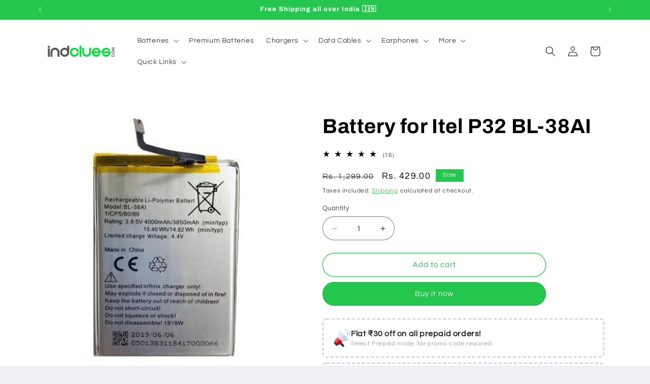

--- FILE ---
content_type: text/html; charset=utf-8
request_url: https://indclues.com/products/itel-p32-battery
body_size: 83833
content:
<!doctype html>
<html class="js" lang="en">
  <head>
	<!-- Added by AVADA SEO Suite -->
	

<meta name="twitter:image" content="http://indclues.com/cdn/shop/products/BL-38AI_2bf78a5b-55ab-46c8-a4ad-bd245671fb4c.jpg?v=1766391058">
    
<script>
  const avadaLightJsExclude = ['cdn.nfcube.com', 'assets/ecom.js', 'variant-title-king', 'linked_options_variants', 'smile-loader.js', 'smart-product-filter-search', 'rivo-loyalty-referrals', 'avada-cookie-consent', 'consentmo-gdpr', 'quinn', 'pandectes'];
  const avadaLightJsInclude = ['https://www.googletagmanager.com/', 'https://connect.facebook.net/', 'https://business-api.tiktok.com/', 'https://static.klaviyo.com/'];
  window.AVADA_SPEED_BLACKLIST = avadaLightJsInclude.map(item => new RegExp(item, 'i'));
  window.AVADA_SPEED_WHITELIST = avadaLightJsExclude.map(item => new RegExp(item, 'i'));
</script>

<script>
  const isSpeedUpEnable = !1768638672574 || Date.now() < 1768638672574;
  if (isSpeedUpEnable) {
    const avadaSpeedUp=1;
    if(isSpeedUpEnable) {
  function _0x55aa(_0x575858,_0x2fd0be){const _0x30a92f=_0x1cb5();return _0x55aa=function(_0x4e8b41,_0xcd1690){_0x4e8b41=_0x4e8b41-(0xb5e+0xd*0x147+-0x1b1a);let _0x1c09f7=_0x30a92f[_0x4e8b41];return _0x1c09f7;},_0x55aa(_0x575858,_0x2fd0be);}(function(_0x4ad4dc,_0x42545f){const _0x5c7741=_0x55aa,_0x323f4d=_0x4ad4dc();while(!![]){try{const _0x588ea5=parseInt(_0x5c7741(0x10c))/(0xb6f+-0x1853+0xce5)*(-parseInt(_0x5c7741(0x157))/(-0x2363*0x1+0x1dd4+0x591*0x1))+-parseInt(_0x5c7741(0x171))/(0x269b+-0xeb+-0xf*0x283)*(parseInt(_0x5c7741(0x116))/(0x2e1+0x1*0x17b3+-0x110*0x19))+-parseInt(_0x5c7741(0x147))/(-0x1489+-0x312*0x6+0x26fa*0x1)+-parseInt(_0x5c7741(0xfa))/(-0x744+0x1*0xb5d+-0x413)*(-parseInt(_0x5c7741(0x102))/(-0x1e87+0x9e*-0x16+0x2c22))+parseInt(_0x5c7741(0x136))/(0x1e2d+0x1498+-0x1a3*0x1f)+parseInt(_0x5c7741(0x16e))/(0x460+0x1d96+0x3*-0xb4f)*(-parseInt(_0x5c7741(0xe3))/(-0x9ca+-0x1*-0x93f+0x1*0x95))+parseInt(_0x5c7741(0xf8))/(-0x1f73*0x1+0x6*-0x510+0x3dde);if(_0x588ea5===_0x42545f)break;else _0x323f4d['push'](_0x323f4d['shift']());}catch(_0x5d6d7e){_0x323f4d['push'](_0x323f4d['shift']());}}}(_0x1cb5,-0x193549+0x5dc3*-0x31+-0x2f963*-0x13),(function(){const _0x5cb2b4=_0x55aa,_0x23f9e9={'yXGBq':function(_0x237aef,_0x385938){return _0x237aef!==_0x385938;},'XduVF':function(_0x21018d,_0x56ff60){return _0x21018d===_0x56ff60;},'RChnz':_0x5cb2b4(0xf4)+_0x5cb2b4(0xe9)+_0x5cb2b4(0x14a),'TAsuR':function(_0xe21eca,_0x33e114){return _0xe21eca%_0x33e114;},'EvLYw':function(_0x1326ad,_0x261d04){return _0x1326ad!==_0x261d04;},'nnhAQ':_0x5cb2b4(0x107),'swpMF':_0x5cb2b4(0x16d),'plMMu':_0x5cb2b4(0xe8)+_0x5cb2b4(0x135),'PqBPA':function(_0x2ba85c,_0x35b541){return _0x2ba85c<_0x35b541;},'NKPCA':_0x5cb2b4(0xfc),'TINqh':function(_0x4116e3,_0x3ffd02,_0x2c8722){return _0x4116e3(_0x3ffd02,_0x2c8722);},'BAueN':_0x5cb2b4(0x120),'NgloT':_0x5cb2b4(0x14c),'ThSSU':function(_0xeb212a,_0x4341c1){return _0xeb212a+_0x4341c1;},'lDDHN':function(_0x4a1a48,_0x45ebfb){return _0x4a1a48 instanceof _0x45ebfb;},'toAYB':function(_0xcf0fa9,_0xf5fa6a){return _0xcf0fa9 instanceof _0xf5fa6a;},'VMiyW':function(_0x5300e4,_0x44e0f4){return _0x5300e4(_0x44e0f4);},'iyhbw':_0x5cb2b4(0x119),'zuWfR':function(_0x19c3e4,_0x4ee6e8){return _0x19c3e4<_0x4ee6e8;},'vEmrv':function(_0xd798cf,_0x5ea2dd){return _0xd798cf!==_0x5ea2dd;},'yxERj':function(_0x24b03b,_0x5aa292){return _0x24b03b||_0x5aa292;},'MZpwM':_0x5cb2b4(0x110)+_0x5cb2b4(0x109)+'pt','IeUHK':function(_0x5a4c7e,_0x2edf70){return _0x5a4c7e-_0x2edf70;},'Idvge':function(_0x3b526e,_0x36b469){return _0x3b526e<_0x36b469;},'qRwfm':_0x5cb2b4(0x16b)+_0x5cb2b4(0xf1),'CvXDN':function(_0x4b4208,_0x1db216){return _0x4b4208<_0x1db216;},'acPIM':function(_0x7d44b7,_0x3020d2){return _0x7d44b7(_0x3020d2);},'MyLMO':function(_0x22d4b2,_0xe7a6a0){return _0x22d4b2<_0xe7a6a0;},'boDyh':function(_0x176992,_0x346381,_0xab7fc){return _0x176992(_0x346381,_0xab7fc);},'ZANXD':_0x5cb2b4(0x10f)+_0x5cb2b4(0x12a)+_0x5cb2b4(0x142),'CXwRZ':_0x5cb2b4(0x123)+_0x5cb2b4(0x15f),'AuMHM':_0x5cb2b4(0x161),'KUuFZ':_0x5cb2b4(0xe6),'MSwtw':_0x5cb2b4(0x13a),'ERvPB':_0x5cb2b4(0x134),'ycTDj':_0x5cb2b4(0x15b),'Tvhir':_0x5cb2b4(0x154)},_0x469be1=_0x23f9e9[_0x5cb2b4(0x153)],_0x36fe07={'blacklist':window[_0x5cb2b4(0x11f)+_0x5cb2b4(0x115)+'T'],'whitelist':window[_0x5cb2b4(0x11f)+_0x5cb2b4(0x13e)+'T']},_0x26516a={'blacklisted':[]},_0x34e4a6=(_0x2be2f5,_0x25b3b2)=>{const _0x80dd2=_0x5cb2b4;if(_0x2be2f5&&(!_0x25b3b2||_0x23f9e9[_0x80dd2(0x13b)](_0x25b3b2,_0x469be1))&&(!_0x36fe07[_0x80dd2(0x170)]||_0x36fe07[_0x80dd2(0x170)][_0x80dd2(0x151)](_0xa5c7cf=>_0xa5c7cf[_0x80dd2(0x12b)](_0x2be2f5)))&&(!_0x36fe07[_0x80dd2(0x165)]||_0x36fe07[_0x80dd2(0x165)][_0x80dd2(0x156)](_0x4e2570=>!_0x4e2570[_0x80dd2(0x12b)](_0x2be2f5)))&&_0x23f9e9[_0x80dd2(0xf7)](avadaSpeedUp,0x5*0x256+-0x1*0x66c+-0x542+0.5)&&_0x2be2f5[_0x80dd2(0x137)](_0x23f9e9[_0x80dd2(0xe7)])){const _0x413c89=_0x2be2f5[_0x80dd2(0x16c)];return _0x23f9e9[_0x80dd2(0xf7)](_0x23f9e9[_0x80dd2(0x11e)](_0x413c89,-0x1deb*-0x1+0xf13+-0x2cfc),0x1176+-0x78b*0x5+0x1441);}return _0x2be2f5&&(!_0x25b3b2||_0x23f9e9[_0x80dd2(0xed)](_0x25b3b2,_0x469be1))&&(!_0x36fe07[_0x80dd2(0x170)]||_0x36fe07[_0x80dd2(0x170)][_0x80dd2(0x151)](_0x3d689d=>_0x3d689d[_0x80dd2(0x12b)](_0x2be2f5)))&&(!_0x36fe07[_0x80dd2(0x165)]||_0x36fe07[_0x80dd2(0x165)][_0x80dd2(0x156)](_0x26a7b3=>!_0x26a7b3[_0x80dd2(0x12b)](_0x2be2f5)));},_0x11462f=function(_0x42927f){const _0x346823=_0x5cb2b4,_0x5426ae=_0x42927f[_0x346823(0x159)+'te'](_0x23f9e9[_0x346823(0x14e)]);return _0x36fe07[_0x346823(0x170)]&&_0x36fe07[_0x346823(0x170)][_0x346823(0x156)](_0x107b0d=>!_0x107b0d[_0x346823(0x12b)](_0x5426ae))||_0x36fe07[_0x346823(0x165)]&&_0x36fe07[_0x346823(0x165)][_0x346823(0x151)](_0x1e7160=>_0x1e7160[_0x346823(0x12b)](_0x5426ae));},_0x39299f=new MutationObserver(_0x45c995=>{const _0x21802a=_0x5cb2b4,_0x3bc801={'mafxh':function(_0x6f9c57,_0x229989){const _0x9d39b1=_0x55aa;return _0x23f9e9[_0x9d39b1(0xf7)](_0x6f9c57,_0x229989);},'SrchE':_0x23f9e9[_0x21802a(0xe2)],'pvjbV':_0x23f9e9[_0x21802a(0xf6)]};for(let _0x333494=-0x7d7+-0x893+0x106a;_0x23f9e9[_0x21802a(0x158)](_0x333494,_0x45c995[_0x21802a(0x16c)]);_0x333494++){const {addedNodes:_0x1b685b}=_0x45c995[_0x333494];for(let _0x2f087=0x1f03+0x84b+0x1*-0x274e;_0x23f9e9[_0x21802a(0x158)](_0x2f087,_0x1b685b[_0x21802a(0x16c)]);_0x2f087++){const _0x4e5bac=_0x1b685b[_0x2f087];if(_0x23f9e9[_0x21802a(0xf7)](_0x4e5bac[_0x21802a(0x121)],-0x1f3a+-0x1*0x1b93+-0x3*-0x139a)&&_0x23f9e9[_0x21802a(0xf7)](_0x4e5bac[_0x21802a(0x152)],_0x23f9e9[_0x21802a(0xe0)])){const _0x5d9a67=_0x4e5bac[_0x21802a(0x107)],_0x3fb522=_0x4e5bac[_0x21802a(0x16d)];if(_0x23f9e9[_0x21802a(0x103)](_0x34e4a6,_0x5d9a67,_0x3fb522)){_0x26516a[_0x21802a(0x160)+'d'][_0x21802a(0x128)]([_0x4e5bac,_0x4e5bac[_0x21802a(0x16d)]]),_0x4e5bac[_0x21802a(0x16d)]=_0x469be1;const _0x1e52da=function(_0x2c95ff){const _0x359b13=_0x21802a;if(_0x3bc801[_0x359b13(0x118)](_0x4e5bac[_0x359b13(0x159)+'te'](_0x3bc801[_0x359b13(0x166)]),_0x469be1))_0x2c95ff[_0x359b13(0x112)+_0x359b13(0x150)]();_0x4e5bac[_0x359b13(0xec)+_0x359b13(0x130)](_0x3bc801[_0x359b13(0xe4)],_0x1e52da);};_0x4e5bac[_0x21802a(0x12d)+_0x21802a(0x163)](_0x23f9e9[_0x21802a(0xf6)],_0x1e52da),_0x4e5bac[_0x21802a(0x12c)+_0x21802a(0x131)]&&_0x4e5bac[_0x21802a(0x12c)+_0x21802a(0x131)][_0x21802a(0x11a)+'d'](_0x4e5bac);}}}}});_0x39299f[_0x5cb2b4(0x105)](document[_0x5cb2b4(0x10b)+_0x5cb2b4(0x16a)],{'childList':!![],'subtree':!![]});const _0x2910a9=/[|\\{}()\[\]^$+*?.]/g,_0xa9f173=function(..._0x1baa33){const _0x3053cc=_0x5cb2b4,_0x2e6f61={'mMWha':function(_0x158c76,_0x5c404b){const _0x25a05c=_0x55aa;return _0x23f9e9[_0x25a05c(0xf7)](_0x158c76,_0x5c404b);},'BXirI':_0x23f9e9[_0x3053cc(0x141)],'COGok':function(_0x421bf7,_0x55453a){const _0x4fd417=_0x3053cc;return _0x23f9e9[_0x4fd417(0x167)](_0x421bf7,_0x55453a);},'XLSAp':function(_0x193984,_0x35c446){const _0x5bbecf=_0x3053cc;return _0x23f9e9[_0x5bbecf(0xed)](_0x193984,_0x35c446);},'EygRw':function(_0xfbb69c,_0x21b15d){const _0xe5c840=_0x3053cc;return _0x23f9e9[_0xe5c840(0x104)](_0xfbb69c,_0x21b15d);},'xZuNx':_0x23f9e9[_0x3053cc(0x139)],'SBUaW':function(_0x5739bf,_0x2c2fab){const _0x42cbb1=_0x3053cc;return _0x23f9e9[_0x42cbb1(0x172)](_0x5739bf,_0x2c2fab);},'EAoTR':function(_0x123b29,_0x5b29bf){const _0x2828d2=_0x3053cc;return _0x23f9e9[_0x2828d2(0x11d)](_0x123b29,_0x5b29bf);},'cdYdq':_0x23f9e9[_0x3053cc(0x14e)],'WzJcf':_0x23f9e9[_0x3053cc(0xe2)],'nytPK':function(_0x53f733,_0x4ad021){const _0x4f0333=_0x3053cc;return _0x23f9e9[_0x4f0333(0x148)](_0x53f733,_0x4ad021);},'oUrHG':_0x23f9e9[_0x3053cc(0x14d)],'dnxjX':function(_0xed6b5f,_0x573f55){const _0x57aa03=_0x3053cc;return _0x23f9e9[_0x57aa03(0x15a)](_0xed6b5f,_0x573f55);}};_0x23f9e9[_0x3053cc(0x15d)](_0x1baa33[_0x3053cc(0x16c)],-0x1a3*-0x9+-0xf9*0xb+-0x407*0x1)?(_0x36fe07[_0x3053cc(0x170)]=[],_0x36fe07[_0x3053cc(0x165)]=[]):(_0x36fe07[_0x3053cc(0x170)]&&(_0x36fe07[_0x3053cc(0x170)]=_0x36fe07[_0x3053cc(0x170)][_0x3053cc(0x106)](_0xa8e001=>_0x1baa33[_0x3053cc(0x156)](_0x4a8a28=>{const _0x2e425b=_0x3053cc;if(_0x2e6f61[_0x2e425b(0x111)](typeof _0x4a8a28,_0x2e6f61[_0x2e425b(0x155)]))return!_0xa8e001[_0x2e425b(0x12b)](_0x4a8a28);else{if(_0x2e6f61[_0x2e425b(0xeb)](_0x4a8a28,RegExp))return _0x2e6f61[_0x2e425b(0x145)](_0xa8e001[_0x2e425b(0xdf)](),_0x4a8a28[_0x2e425b(0xdf)]());}}))),_0x36fe07[_0x3053cc(0x165)]&&(_0x36fe07[_0x3053cc(0x165)]=[..._0x36fe07[_0x3053cc(0x165)],..._0x1baa33[_0x3053cc(0xff)](_0x4e4c02=>{const _0x7c755c=_0x3053cc;if(_0x23f9e9[_0x7c755c(0xf7)](typeof _0x4e4c02,_0x23f9e9[_0x7c755c(0x141)])){const _0x932437=_0x4e4c02[_0x7c755c(0xea)](_0x2910a9,_0x23f9e9[_0x7c755c(0x16f)]),_0x34e686=_0x23f9e9[_0x7c755c(0xf0)](_0x23f9e9[_0x7c755c(0xf0)]('.*',_0x932437),'.*');if(_0x36fe07[_0x7c755c(0x165)][_0x7c755c(0x156)](_0x21ef9a=>_0x21ef9a[_0x7c755c(0xdf)]()!==_0x34e686[_0x7c755c(0xdf)]()))return new RegExp(_0x34e686);}else{if(_0x23f9e9[_0x7c755c(0x117)](_0x4e4c02,RegExp)){if(_0x36fe07[_0x7c755c(0x165)][_0x7c755c(0x156)](_0x5a3f09=>_0x5a3f09[_0x7c755c(0xdf)]()!==_0x4e4c02[_0x7c755c(0xdf)]()))return _0x4e4c02;}}return null;})[_0x3053cc(0x106)](Boolean)]));const _0x3eeb55=document[_0x3053cc(0x11b)+_0x3053cc(0x10e)](_0x23f9e9[_0x3053cc(0xf0)](_0x23f9e9[_0x3053cc(0xf0)](_0x23f9e9[_0x3053cc(0x122)],_0x469be1),'"]'));for(let _0xf831f7=-0x21aa+-0x1793+0x393d*0x1;_0x23f9e9[_0x3053cc(0x14b)](_0xf831f7,_0x3eeb55[_0x3053cc(0x16c)]);_0xf831f7++){const _0x5868cb=_0x3eeb55[_0xf831f7];_0x23f9e9[_0x3053cc(0x132)](_0x11462f,_0x5868cb)&&(_0x26516a[_0x3053cc(0x160)+'d'][_0x3053cc(0x128)]([_0x5868cb,_0x23f9e9[_0x3053cc(0x14d)]]),_0x5868cb[_0x3053cc(0x12c)+_0x3053cc(0x131)][_0x3053cc(0x11a)+'d'](_0x5868cb));}let _0xdf8cd0=-0x17da+0x2461+-0xc87*0x1;[..._0x26516a[_0x3053cc(0x160)+'d']][_0x3053cc(0x10d)](([_0x226aeb,_0x33eaa7],_0xe33bca)=>{const _0x2aa7bf=_0x3053cc;if(_0x2e6f61[_0x2aa7bf(0x143)](_0x11462f,_0x226aeb)){const _0x41da0d=document[_0x2aa7bf(0x11c)+_0x2aa7bf(0x131)](_0x2e6f61[_0x2aa7bf(0x127)]);for(let _0x6784c7=0xd7b+-0xaa5+-0x2d6;_0x2e6f61[_0x2aa7bf(0x164)](_0x6784c7,_0x226aeb[_0x2aa7bf(0xe5)][_0x2aa7bf(0x16c)]);_0x6784c7++){const _0x4ca758=_0x226aeb[_0x2aa7bf(0xe5)][_0x6784c7];_0x2e6f61[_0x2aa7bf(0x12f)](_0x4ca758[_0x2aa7bf(0x133)],_0x2e6f61[_0x2aa7bf(0x13f)])&&_0x2e6f61[_0x2aa7bf(0x145)](_0x4ca758[_0x2aa7bf(0x133)],_0x2e6f61[_0x2aa7bf(0x100)])&&_0x41da0d[_0x2aa7bf(0xe1)+'te'](_0x4ca758[_0x2aa7bf(0x133)],_0x226aeb[_0x2aa7bf(0xe5)][_0x6784c7][_0x2aa7bf(0x12e)]);}_0x41da0d[_0x2aa7bf(0xe1)+'te'](_0x2e6f61[_0x2aa7bf(0x13f)],_0x226aeb[_0x2aa7bf(0x107)]),_0x41da0d[_0x2aa7bf(0xe1)+'te'](_0x2e6f61[_0x2aa7bf(0x100)],_0x2e6f61[_0x2aa7bf(0x101)](_0x33eaa7,_0x2e6f61[_0x2aa7bf(0x126)])),document[_0x2aa7bf(0x113)][_0x2aa7bf(0x146)+'d'](_0x41da0d),_0x26516a[_0x2aa7bf(0x160)+'d'][_0x2aa7bf(0x162)](_0x2e6f61[_0x2aa7bf(0x13d)](_0xe33bca,_0xdf8cd0),-0x105d*0x2+0x1*-0xeaa+0x2f65),_0xdf8cd0++;}}),_0x36fe07[_0x3053cc(0x170)]&&_0x23f9e9[_0x3053cc(0xf3)](_0x36fe07[_0x3053cc(0x170)][_0x3053cc(0x16c)],0x10f2+-0x1a42+0x951)&&_0x39299f[_0x3053cc(0x15c)]();},_0x4c2397=document[_0x5cb2b4(0x11c)+_0x5cb2b4(0x131)],_0x573f89={'src':Object[_0x5cb2b4(0x14f)+_0x5cb2b4(0xfd)+_0x5cb2b4(0x144)](HTMLScriptElement[_0x5cb2b4(0xf9)],_0x23f9e9[_0x5cb2b4(0x14e)]),'type':Object[_0x5cb2b4(0x14f)+_0x5cb2b4(0xfd)+_0x5cb2b4(0x144)](HTMLScriptElement[_0x5cb2b4(0xf9)],_0x23f9e9[_0x5cb2b4(0xe2)])};document[_0x5cb2b4(0x11c)+_0x5cb2b4(0x131)]=function(..._0x4db605){const _0x1480b5=_0x5cb2b4,_0x3a6982={'KNNxG':function(_0x32fa39,_0x2a57e4,_0x3cc08f){const _0x5ead12=_0x55aa;return _0x23f9e9[_0x5ead12(0x169)](_0x32fa39,_0x2a57e4,_0x3cc08f);}};if(_0x23f9e9[_0x1480b5(0x13b)](_0x4db605[-0x4*-0x376+0x4*0x2f+-0xe94][_0x1480b5(0x140)+'e'](),_0x23f9e9[_0x1480b5(0x139)]))return _0x4c2397[_0x1480b5(0x114)](document)(..._0x4db605);const _0x2f091d=_0x4c2397[_0x1480b5(0x114)](document)(..._0x4db605);try{Object[_0x1480b5(0xf2)+_0x1480b5(0x149)](_0x2f091d,{'src':{..._0x573f89[_0x1480b5(0x107)],'set'(_0x3ae2bc){const _0x5d6fdc=_0x1480b5;_0x3a6982[_0x5d6fdc(0x129)](_0x34e4a6,_0x3ae2bc,_0x2f091d[_0x5d6fdc(0x16d)])&&_0x573f89[_0x5d6fdc(0x16d)][_0x5d6fdc(0x10a)][_0x5d6fdc(0x125)](this,_0x469be1),_0x573f89[_0x5d6fdc(0x107)][_0x5d6fdc(0x10a)][_0x5d6fdc(0x125)](this,_0x3ae2bc);}},'type':{..._0x573f89[_0x1480b5(0x16d)],'get'(){const _0x436e9e=_0x1480b5,_0x4b63b9=_0x573f89[_0x436e9e(0x16d)][_0x436e9e(0xfb)][_0x436e9e(0x125)](this);if(_0x23f9e9[_0x436e9e(0xf7)](_0x4b63b9,_0x469be1)||_0x23f9e9[_0x436e9e(0x103)](_0x34e4a6,this[_0x436e9e(0x107)],_0x4b63b9))return null;return _0x4b63b9;},'set'(_0x174ea3){const _0x1dff57=_0x1480b5,_0xa2fd13=_0x23f9e9[_0x1dff57(0x103)](_0x34e4a6,_0x2f091d[_0x1dff57(0x107)],_0x2f091d[_0x1dff57(0x16d)])?_0x469be1:_0x174ea3;_0x573f89[_0x1dff57(0x16d)][_0x1dff57(0x10a)][_0x1dff57(0x125)](this,_0xa2fd13);}}}),_0x2f091d[_0x1480b5(0xe1)+'te']=function(_0x5b0870,_0x8c60d5){const _0xab22d4=_0x1480b5;if(_0x23f9e9[_0xab22d4(0xf7)](_0x5b0870,_0x23f9e9[_0xab22d4(0xe2)])||_0x23f9e9[_0xab22d4(0xf7)](_0x5b0870,_0x23f9e9[_0xab22d4(0x14e)]))_0x2f091d[_0x5b0870]=_0x8c60d5;else HTMLScriptElement[_0xab22d4(0xf9)][_0xab22d4(0xe1)+'te'][_0xab22d4(0x125)](_0x2f091d,_0x5b0870,_0x8c60d5);};}catch(_0x5a9461){console[_0x1480b5(0x168)](_0x23f9e9[_0x1480b5(0xef)],_0x5a9461);}return _0x2f091d;};const _0x5883c5=[_0x23f9e9[_0x5cb2b4(0xfe)],_0x23f9e9[_0x5cb2b4(0x13c)],_0x23f9e9[_0x5cb2b4(0xf5)],_0x23f9e9[_0x5cb2b4(0x15e)],_0x23f9e9[_0x5cb2b4(0x138)],_0x23f9e9[_0x5cb2b4(0x124)]],_0x4ab8d2=_0x5883c5[_0x5cb2b4(0xff)](_0x439d08=>{return{'type':_0x439d08,'listener':()=>_0xa9f173(),'options':{'passive':!![]}};});_0x4ab8d2[_0x5cb2b4(0x10d)](_0x4d3535=>{const _0x3882ab=_0x5cb2b4;document[_0x3882ab(0x12d)+_0x3882ab(0x163)](_0x4d3535[_0x3882ab(0x16d)],_0x4d3535[_0x3882ab(0xee)],_0x4d3535[_0x3882ab(0x108)]);});}()));function _0x1cb5(){const _0x15f8e0=['ault','some','tagName','CXwRZ','wheel','BXirI','every','6lYvYYX','PqBPA','getAttribu','IeUHK','touchstart','disconnect','Idvge','ERvPB','/blocked','blackliste','keydown','splice','stener','SBUaW','whitelist','SrchE','toAYB','warn','boDyh','ement','script[typ','length','type','346347wGqEBH','NgloT','blacklist','33OVoYHk','zuWfR','toString','NKPCA','setAttribu','swpMF','230EEqEiq','pvjbV','attributes','mousemove','RChnz','beforescri','y.com/exte','replace','COGok','removeEven','EvLYw','listener','ZANXD','ThSSU','e="','defineProp','MyLMO','cdn.shopif','MSwtw','plMMu','XduVF','22621984JRJQxz','prototype','8818116NVbcZr','get','SCRIPT','ertyDescri','AuMHM','map','WzJcf','nytPK','7kiZatp','TINqh','VMiyW','observe','filter','src','options','n/javascri','set','documentEl','478083wuqgQV','forEach','torAll','Avada cann','applicatio','mMWha','preventDef','head','bind','D_BLACKLIS','75496skzGVx','lDDHN','mafxh','script','removeChil','querySelec','createElem','vEmrv','TAsuR','AVADA_SPEE','string','nodeType','qRwfm','javascript','Tvhir','call','oUrHG','xZuNx','push','KNNxG','ot lazy lo','test','parentElem','addEventLi','value','EAoTR','tListener','ent','acPIM','name','touchmove','ptexecute','6968312SmqlIb','includes','ycTDj','iyhbw','touchend','yXGBq','KUuFZ','dnxjX','D_WHITELIS','cdYdq','toLowerCas','BAueN','ad script','EygRw','ptor','XLSAp','appendChil','4975500NoPAFA','yxERj','erties','nsions','CvXDN','\$&','MZpwM','nnhAQ','getOwnProp'];_0x1cb5=function(){return _0x15f8e0;};return _0x1cb5();}
}
    class LightJsLoader{constructor(e){this.jQs=[],this.listener=this.handleListener.bind(this,e),this.scripts=["default","defer","async"].reduce(((e,t)=>({...e,[t]:[]})),{});const t=this;e.forEach((e=>window.addEventListener(e,t.listener,{passive:!0})))}handleListener(e){const t=this;return e.forEach((e=>window.removeEventListener(e,t.listener))),"complete"===document.readyState?this.handleDOM():document.addEventListener("readystatechange",(e=>{if("complete"===e.target.readyState)return setTimeout(t.handleDOM.bind(t),1)}))}async handleDOM(){this.suspendEvent(),this.suspendJQuery(),this.findScripts(),this.preloadScripts();for(const e of Object.keys(this.scripts))await this.replaceScripts(this.scripts[e]);for(const e of["DOMContentLoaded","readystatechange"])await this.requestRepaint(),document.dispatchEvent(new Event("lightJS-"+e));document.lightJSonreadystatechange&&document.lightJSonreadystatechange();for(const e of["DOMContentLoaded","load"])await this.requestRepaint(),window.dispatchEvent(new Event("lightJS-"+e));await this.requestRepaint(),window.lightJSonload&&window.lightJSonload(),await this.requestRepaint(),this.jQs.forEach((e=>e(window).trigger("lightJS-jquery-load"))),window.dispatchEvent(new Event("lightJS-pageshow")),await this.requestRepaint(),window.lightJSonpageshow&&window.lightJSonpageshow()}async requestRepaint(){return new Promise((e=>requestAnimationFrame(e)))}findScripts(){document.querySelectorAll("script[type=lightJs]").forEach((e=>{e.hasAttribute("src")?e.hasAttribute("async")&&e.async?this.scripts.async.push(e):e.hasAttribute("defer")&&e.defer?this.scripts.defer.push(e):this.scripts.default.push(e):this.scripts.default.push(e)}))}preloadScripts(){const e=this,t=Object.keys(this.scripts).reduce(((t,n)=>[...t,...e.scripts[n]]),[]),n=document.createDocumentFragment();t.forEach((e=>{const t=e.getAttribute("src");if(!t)return;const s=document.createElement("link");s.href=t,s.rel="preload",s.as="script",n.appendChild(s)})),document.head.appendChild(n)}async replaceScripts(e){let t;for(;t=e.shift();)await this.requestRepaint(),new Promise((e=>{const n=document.createElement("script");[...t.attributes].forEach((e=>{"type"!==e.nodeName&&n.setAttribute(e.nodeName,e.nodeValue)})),t.hasAttribute("src")?(n.addEventListener("load",e),n.addEventListener("error",e)):(n.text=t.text,e()),t.parentNode.replaceChild(n,t)}))}suspendEvent(){const e={};[{obj:document,name:"DOMContentLoaded"},{obj:window,name:"DOMContentLoaded"},{obj:window,name:"load"},{obj:window,name:"pageshow"},{obj:document,name:"readystatechange"}].map((t=>function(t,n){function s(n){return e[t].list.indexOf(n)>=0?"lightJS-"+n:n}e[t]||(e[t]={list:[n],add:t.addEventListener,remove:t.removeEventListener},t.addEventListener=(...n)=>{n[0]=s(n[0]),e[t].add.apply(t,n)},t.removeEventListener=(...n)=>{n[0]=s(n[0]),e[t].remove.apply(t,n)})}(t.obj,t.name))),[{obj:document,name:"onreadystatechange"},{obj:window,name:"onpageshow"}].map((e=>function(e,t){let n=e[t];Object.defineProperty(e,t,{get:()=>n||function(){},set:s=>{e["lightJS"+t]=n=s}})}(e.obj,e.name)))}suspendJQuery(){const e=this;let t=window.jQuery;Object.defineProperty(window,"jQuery",{get:()=>t,set(n){if(!n||!n.fn||!e.jQs.includes(n))return void(t=n);n.fn.ready=n.fn.init.prototype.ready=e=>{e.bind(document)(n)};const s=n.fn.on;n.fn.on=n.fn.init.prototype.on=function(...e){if(window!==this[0])return s.apply(this,e),this;const t=e=>e.split(" ").map((e=>"load"===e||0===e.indexOf("load.")?"lightJS-jquery-load":e)).join(" ");return"string"==typeof e[0]||e[0]instanceof String?(e[0]=t(e[0]),s.apply(this,e),this):("object"==typeof e[0]&&Object.keys(e[0]).forEach((n=>{delete Object.assign(e[0],{[t(n)]:e[0][n]})[n]})),s.apply(this,e),this)},e.jQs.push(n),t=n}})}}
new LightJsLoader(["keydown","mousemove","touchend","touchmove","touchstart","wheel"]);
  }
</script> <!-- meta basic type product --><!-- meta basic type collection --><!-- meta basic type article --><meta name="p:domain_verify" content="dc63dab672960135289aea367c14ee44"/>


<!-- Added by AVADA SEO Suite: Product Structured Data -->
<script type="application/ld+json">{
"@context": "https://schema.org/",
"@type": "Product",
"@id": "https://indclues.com/products/itel-p32-battery",
"name": "Battery for Itel P32 BL-38AI",
"description": "GENERAL FEATURE:Mobile Battery Compatible for Itel P32Battery Model : BL-38AIBattery Capacity : 4000mAhPRODUCT DESCRIPTION:Complete mAh inside the Battery for Excellent Back for Mobile Phone after the heavy usage.Completely Tested Phone All purposes for long life.Use an original company charger to charge your mobile.Usually takes 2 hours to full Charge with Normal Power Adapter. With Fast Charging Adapter it will take less time.Compact design, High in quality and stable in performance.This is not an original product. It is a replacement battery with complete mAh compatible to its respective brand.IN THE BOXSales Package1 piece batteryTypeBrand New Battery (compatible, non original)PackingLooseCOMPATIBILITYCompatible BrandItel Compatible ModelItel P32SPECIFICATIONSBattery TypeLithium IonBattery Capacity4000mAhProtectionShort circuit and overload protectionAVAILABILITYAvailabilityAvailable to orderFulfillment RatioAvailableWARRANTYCovered in WarrantyYes, Manufacturing defects onlyWarranty Summary7 Days Replacement WarrantyWarranty Service TypeSend to seller by Courier/PostWarranty DetailsAvailable INSTRUCTIONS: Please drain all the power of the battery for the first 3 times before charging, and then take a full charge. Thus the battery can be reached the optimum effect of use. Please note that its full effect and longevity is only achieved after 3 to 5 complete charge and discharge circles.SELLER WARRANTY: The product warranty is applicable if the battery is defective, damaged, wrong item received or the battery stop working within 7 days of delivery. ",
"brand": {
  "@type": "Brand",
  "name": "indclues"
},
"offers": {
  "@type": "Offer",
  "price": "429.0",
  "priceCurrency": "INR",
  "itemCondition": "https://schema.org/NewCondition",
  "availability": "https://schema.org/InStock",
  "url": "https://indclues.com/products/itel-p32-battery"
},
"image": [
  "https://indclues.com/cdn/shop/products/BL-38AI_2bf78a5b-55ab-46c8-a4ad-bd245671fb4c.jpg?v=1766391058",
  "https://indclues.com/cdn/shop/products/Power_9cf90126-316d-4ef5-8e6c-742023f1b0d6.jpg?v=1766391059",
  "https://indclues.com/cdn/shop/products/A44_d880cdbe-0244-4ce3-a77a-2cf46771bd8f.jpg?v=1766391061",
  "https://indclues.com/cdn/shop/products/A44546456.jpg?v=1766391062"
],
"releaseDate": "2021-02-08 22:21:38 +0530",
"sku": "IND0023BAT23",
"mpn": "IND0023BAT23"}</script>
<!-- /Added by AVADA SEO Suite --><!-- Added by AVADA SEO Suite: Breadcrumb Structured Data  -->
<script type="application/ld+json">{
  "@context": "https://schema.org",
  "@type": "BreadcrumbList",
  "itemListElement": [{
    "@type": "ListItem",
    "position": 1,
    "name": "Home",
    "item": "https://indclues.com"
  }, {
    "@type": "ListItem",
    "position": 2,
    "name": "Battery for Itel P32 BL-38AI",
    "item": "https://indclues.com/products/itel-p32-battery"
  }]
}
</script>
<!-- Added by AVADA SEO Suite -->


	<!-- /Added by AVADA SEO Suite -->
    <script src="https://sdk.breezesdk.store/configs/indclues/crt.js" async></script>
<script src="https://sdk.breezesdk.store/nexus/ctrl/shopify/mods/217.0.0/mod.js" async></script>
<script src="//indclues.com/cdn/shop/t/104/assets/breezeUtmTracker.aio.min.js?v=183362314968966454931766396758" async></script>

    <meta charset="utf-8">
    <meta http-equiv="X-UA-Compatible" content="IE=edge">
    <meta name="viewport" content="width=device-width,initial-scale=1">
    <meta name="theme-color" content="">
    <link rel="canonical" href="https://indclues.com/products/itel-p32-battery"><link rel="icon" type="image/png" href="//indclues.com/cdn/shop/files/indclues_favicon_2021_1b63e767-a28c-4319-90e0-f413d17c2b08.png?crop=center&height=32&v=1677267068&width=32"><link rel="preconnect" href="https://fonts.shopifycdn.com" crossorigin><title>
      Battery for Itel P32 BL-38AI
 &ndash; Indclues</title>

    
      <meta name="description" content="GENERAL FEATURE: Mobile Battery Compatible for Itel P32 Battery Model : BL-38AI Battery Capacity : 4000mAh PRODUCT DESCRIPTION: Complete mAh inside the Battery for Excellent Back for Mobile Phone after the heavy usage. Completely Tested Phone All purposes for long life. Use an original company charger to charge your mo">
    

    

<meta property="og:site_name" content="Indclues">
<meta property="og:url" content="https://indclues.com/products/itel-p32-battery">
<meta property="og:title" content="Battery for Itel P32 BL-38AI">
<meta property="og:type" content="product">
<meta property="og:description" content="GENERAL FEATURE: Mobile Battery Compatible for Itel P32 Battery Model : BL-38AI Battery Capacity : 4000mAh PRODUCT DESCRIPTION: Complete mAh inside the Battery for Excellent Back for Mobile Phone after the heavy usage. Completely Tested Phone All purposes for long life. Use an original company charger to charge your mo"><meta property="og:image" content="http://indclues.com/cdn/shop/products/BL-38AI_2bf78a5b-55ab-46c8-a4ad-bd245671fb4c.jpg?v=1766391058">
  <meta property="og:image:secure_url" content="https://indclues.com/cdn/shop/products/BL-38AI_2bf78a5b-55ab-46c8-a4ad-bd245671fb4c.jpg?v=1766391058">
  <meta property="og:image:width" content="500">
  <meta property="og:image:height" content="500"><meta property="og:price:amount" content="429.00">
  <meta property="og:price:currency" content="INR"><meta name="twitter:site" content="@IndcluesCom"><meta name="twitter:card" content="summary_large_image">
<meta name="twitter:title" content="Battery for Itel P32 BL-38AI">
<meta name="twitter:description" content="GENERAL FEATURE: Mobile Battery Compatible for Itel P32 Battery Model : BL-38AI Battery Capacity : 4000mAh PRODUCT DESCRIPTION: Complete mAh inside the Battery for Excellent Back for Mobile Phone after the heavy usage. Completely Tested Phone All purposes for long life. Use an original company charger to charge your mo">


    <script src="//indclues.com/cdn/shop/t/104/assets/constants.aio.min.js?v=51639673800075767341766396758" defer="defer"></script>
    <script src="//indclues.com/cdn/shop/t/104/assets/pubsub.aio.min.js?v=76377098008141324611766396758" defer="defer"></script>
    <script src="//indclues.com/cdn/shop/t/104/assets/global.aio.min.js?v=69780271883686888541766396758" defer="defer"></script>
    <script src="//indclues.com/cdn/shop/t/104/assets/details-disclosure.aio.min.js?v=129116538441615432351766396758" defer="defer"></script>
    <script src="//indclues.com/cdn/shop/t/104/assets/details-modal.aio.min.js?v=155414462765032279691766396758" defer="defer"></script>
    <script src="//indclues.com/cdn/shop/t/104/assets/search-form.aio.min.js?v=112953881620923054771766396758" defer="defer"></script><script>window.performance && window.performance.mark && window.performance.mark('shopify.content_for_header.start');</script><meta name="google-site-verification" content="50PPGII4jTVdCQJBMvE_3jNIk2R2Z5jKOR1c0RwwUGw">
<meta name="facebook-domain-verification" content="j30vw49tks9rvoupeilku7mls6subc">
<meta name="facebook-domain-verification" content="sd73i754mya4xxga30t6i87uk4biph">
<meta id="shopify-digital-wallet" name="shopify-digital-wallet" content="/52056064193/digital_wallets/dialog">
<link rel="alternate" type="application/json+oembed" href="https://indclues.com/products/itel-p32-battery.oembed">
<script async="async" src="/checkouts/internal/preloads.js?locale=en-IN"></script>
<script id="shopify-features" type="application/json">{"accessToken":"2887e38a0cebd404a01f1b3ec5c1113f","betas":["rich-media-storefront-analytics"],"domain":"indclues.com","predictiveSearch":true,"shopId":52056064193,"locale":"en"}</script>
<script>var Shopify = Shopify || {};
Shopify.shop = "indclues.myshopify.com";
Shopify.locale = "en";
Shopify.currency = {"active":"INR","rate":"1.0"};
Shopify.country = "IN";
Shopify.theme = {"name":"Copy of Updated copy of Updated copy of BZ \u003c\u003e U...","id":158124146924,"schema_name":"Refresh","schema_version":"15.4.1","theme_store_id":1567,"role":"main"};
Shopify.theme.handle = "null";
Shopify.theme.style = {"id":null,"handle":null};
Shopify.cdnHost = "indclues.com/cdn";
Shopify.routes = Shopify.routes || {};
Shopify.routes.root = "/";</script>
<script type="module">!function(o){(o.Shopify=o.Shopify||{}).modules=!0}(window);</script>
<script>!function(o){function n(){var o=[];function n(){o.push(Array.prototype.slice.apply(arguments))}return n.q=o,n}var t=o.Shopify=o.Shopify||{};t.loadFeatures=n(),t.autoloadFeatures=n()}(window);</script>
<script id="shop-js-analytics" type="application/json">{"pageType":"product"}</script>
<script defer="defer" async type="module" src="//indclues.com/cdn/shopifycloud/shop-js/modules/v2/client.init-shop-cart-sync_DlSlHazZ.en.esm.js"></script>
<script defer="defer" async type="module" src="//indclues.com/cdn/shopifycloud/shop-js/modules/v2/chunk.common_D16XZWos.esm.js"></script>
<script type="module">
  await import("//indclues.com/cdn/shopifycloud/shop-js/modules/v2/client.init-shop-cart-sync_DlSlHazZ.en.esm.js");
await import("//indclues.com/cdn/shopifycloud/shop-js/modules/v2/chunk.common_D16XZWos.esm.js");

  window.Shopify.SignInWithShop?.initShopCartSync?.({"fedCMEnabled":true,"windoidEnabled":true});

</script>
<script>(function() {
  var isLoaded = false;
  function asyncLoad() {
    if (isLoaded) return;
    isLoaded = true;
    var urls = ["https:\/\/cdn1.avada.io\/flying-pages\/module.js?shop=indclues.myshopify.com","https:\/\/seo.apps.avada.io\/avada-seo-installed.js?shop=indclues.myshopify.com","https:\/\/googlereview.gropulse.com\/get_widget?shop=indclues.myshopify.com","https:\/\/cdncozyantitheft.addons.business\/js\/script_tags\/indclues\/i73OWJT4FOfYI1pPUSKtEbo7h66EzTpi.js?shop=indclues.myshopify.com"];
    for (var i = 0; i < urls.length; i++) {
      var s = document.createElement('script');
      if ((!1768638672574 || Date.now() < 1768638672574) &&
      (!window.AVADA_SPEED_BLACKLIST || window.AVADA_SPEED_BLACKLIST.some(pattern => pattern.test(s))) &&
      (!window.AVADA_SPEED_WHITELIST || window.AVADA_SPEED_WHITELIST.every(pattern => !pattern.test(s)))) s.type = 'lightJs'; else s.type = 'text/javascript';
      s.async = true;
      s.src = urls[i];
      var x = document.getElementsByTagName('script')[0];
      x.parentNode.insertBefore(s, x);
    }
  };
  if(window.attachEvent) {
    window.attachEvent('onload', asyncLoad);
  } else {
    window.addEventListener('load', asyncLoad, false);
  }
})();</script>
<script id="__st">var __st={"a":52056064193,"offset":19800,"reqid":"8694f65f-722b-435b-add8-dc9b49d768c0-1768583382","pageurl":"indclues.com\/products\/itel-p32-battery","u":"b98aa24feb30","p":"product","rtyp":"product","rid":6152464466113};</script>
<script>window.ShopifyPaypalV4VisibilityTracking = true;</script>
<script id="form-persister">!function(){'use strict';const t='contact',e='new_comment',n=[[t,t],['blogs',e],['comments',e],[t,'customer']],o='password',r='form_key',c=['recaptcha-v3-token','g-recaptcha-response','h-captcha-response',o],s=()=>{try{return window.sessionStorage}catch{return}},i='__shopify_v',u=t=>t.elements[r],a=function(){const t=[...n].map((([t,e])=>`form[action*='/${t}']:not([data-nocaptcha='true']) input[name='form_type'][value='${e}']`)).join(',');var e;return e=t,()=>e?[...document.querySelectorAll(e)].map((t=>t.form)):[]}();function m(t){const e=u(t);a().includes(t)&&(!e||!e.value)&&function(t){try{if(!s())return;!function(t){const e=s();if(!e)return;const n=u(t);if(!n)return;const o=n.value;o&&e.removeItem(o)}(t);const e=Array.from(Array(32),(()=>Math.random().toString(36)[2])).join('');!function(t,e){u(t)||t.append(Object.assign(document.createElement('input'),{type:'hidden',name:r})),t.elements[r].value=e}(t,e),function(t,e){const n=s();if(!n)return;const r=[...t.querySelectorAll(`input[type='${o}']`)].map((({name:t})=>t)),u=[...c,...r],a={};for(const[o,c]of new FormData(t).entries())u.includes(o)||(a[o]=c);n.setItem(e,JSON.stringify({[i]:1,action:t.action,data:a}))}(t,e)}catch(e){console.error('failed to persist form',e)}}(t)}const f=t=>{if('true'===t.dataset.persistBound)return;const e=function(t,e){const n=function(t){return'function'==typeof t.submit?t.submit:HTMLFormElement.prototype.submit}(t).bind(t);return function(){let t;return()=>{t||(t=!0,(()=>{try{e(),n()}catch(t){(t=>{console.error('form submit failed',t)})(t)}})(),setTimeout((()=>t=!1),250))}}()}(t,(()=>{m(t)}));!function(t,e){if('function'==typeof t.submit&&'function'==typeof e)try{t.submit=e}catch{}}(t,e),t.addEventListener('submit',(t=>{t.preventDefault(),e()})),t.dataset.persistBound='true'};!function(){function t(t){const e=(t=>{const e=t.target;return e instanceof HTMLFormElement?e:e&&e.form})(t);e&&m(e)}document.addEventListener('submit',t),document.addEventListener('DOMContentLoaded',(()=>{const e=a();for(const t of e)f(t);var n;n=document.body,new window.MutationObserver((t=>{for(const e of t)if('childList'===e.type&&e.addedNodes.length)for(const t of e.addedNodes)1===t.nodeType&&'FORM'===t.tagName&&a().includes(t)&&f(t)})).observe(n,{childList:!0,subtree:!0,attributes:!1}),document.removeEventListener('submit',t)}))}()}();</script>
<script integrity="sha256-4kQ18oKyAcykRKYeNunJcIwy7WH5gtpwJnB7kiuLZ1E=" data-source-attribution="shopify.loadfeatures" defer="defer" src="//indclues.com/cdn/shopifycloud/storefront/assets/storefront/load_feature-a0a9edcb.js" crossorigin="anonymous"></script>
<script data-source-attribution="shopify.dynamic_checkout.dynamic.init">var Shopify=Shopify||{};Shopify.PaymentButton=Shopify.PaymentButton||{isStorefrontPortableWallets:!0,init:function(){window.Shopify.PaymentButton.init=function(){};var t=document.createElement("script");t.src="https://indclues.com/cdn/shopifycloud/portable-wallets/latest/portable-wallets.en.js",t.type="module",document.head.appendChild(t)}};
</script>
<script data-source-attribution="shopify.dynamic_checkout.buyer_consent">
  function portableWalletsHideBuyerConsent(e){var t=document.getElementById("shopify-buyer-consent"),n=document.getElementById("shopify-subscription-policy-button");t&&n&&(t.classList.add("hidden"),t.setAttribute("aria-hidden","true"),n.removeEventListener("click",e))}function portableWalletsShowBuyerConsent(e){var t=document.getElementById("shopify-buyer-consent"),n=document.getElementById("shopify-subscription-policy-button");t&&n&&(t.classList.remove("hidden"),t.removeAttribute("aria-hidden"),n.addEventListener("click",e))}window.Shopify?.PaymentButton&&(window.Shopify.PaymentButton.hideBuyerConsent=portableWalletsHideBuyerConsent,window.Shopify.PaymentButton.showBuyerConsent=portableWalletsShowBuyerConsent);
</script>
<script>
  function portableWalletsCleanup(e){e&&e.src&&console.error("Failed to load portable wallets script "+e.src);var t=document.querySelectorAll("shopify-accelerated-checkout .shopify-payment-button__skeleton, shopify-accelerated-checkout-cart .wallet-cart-button__skeleton"),e=document.getElementById("shopify-buyer-consent");for(let e=0;e<t.length;e++)t[e].remove();e&&e.remove()}function portableWalletsNotLoadedAsModule(e){e instanceof ErrorEvent&&"string"==typeof e.message&&e.message.includes("import.meta")&&"string"==typeof e.filename&&e.filename.includes("portable-wallets")&&(window.removeEventListener("error",portableWalletsNotLoadedAsModule),window.Shopify.PaymentButton.failedToLoad=e,"loading"===document.readyState?document.addEventListener("DOMContentLoaded",window.Shopify.PaymentButton.init):window.Shopify.PaymentButton.init())}window.addEventListener("error",portableWalletsNotLoadedAsModule);
</script>

<script type="module" src="https://indclues.com/cdn/shopifycloud/portable-wallets/latest/portable-wallets.en.js" onError="portableWalletsCleanup(this)" crossorigin="anonymous"></script>
<script nomodule>
  document.addEventListener("DOMContentLoaded", portableWalletsCleanup);
</script>

<script id='scb4127' type='text/javascript' async='' src='https://indclues.com/cdn/shopifycloud/privacy-banner/storefront-banner.js'></script><link id="shopify-accelerated-checkout-styles" rel="stylesheet" media="screen" href="https://indclues.com/cdn/shopifycloud/portable-wallets/latest/accelerated-checkout-backwards-compat.css" crossorigin="anonymous">
<style id="shopify-accelerated-checkout-cart">
        #shopify-buyer-consent {
  margin-top: 1em;
  display: inline-block;
  width: 100%;
}

#shopify-buyer-consent.hidden {
  display: none;
}

#shopify-subscription-policy-button {
  background: none;
  border: none;
  padding: 0;
  text-decoration: underline;
  font-size: inherit;
  cursor: pointer;
}

#shopify-subscription-policy-button::before {
  box-shadow: none;
}

      </style>
<script id="sections-script" data-sections="header" defer="defer" src="//indclues.com/cdn/shop/t/104/compiled_assets/scripts.js?14748"></script>
<script>window.performance && window.performance.mark && window.performance.mark('shopify.content_for_header.end');</script>


    <style data-shopify>
      @font-face {
  font-family: Questrial;
  font-weight: 400;
  font-style: normal;
  font-display: swap;
  src: url("//indclues.com/cdn/fonts/questrial/questrial_n4.66abac5d8209a647b4bf8089b0451928ef144c07.woff2") format("woff2"),
       url("//indclues.com/cdn/fonts/questrial/questrial_n4.e86c53e77682db9bf4b0ee2dd71f214dc16adda4.woff") format("woff");
}

      
      
      
      @font-face {
  font-family: Archivo;
  font-weight: 700;
  font-style: normal;
  font-display: swap;
  src: url("//indclues.com/cdn/fonts/archivo/archivo_n7.651b020b3543640c100112be6f1c1b8e816c7f13.woff2") format("woff2"),
       url("//indclues.com/cdn/fonts/archivo/archivo_n7.7e9106d320e6594976a7dcb57957f3e712e83c96.woff") format("woff");
}


      
        :root,
        .color-scheme-1 {
          --color-background: 239,240,245;
        
          --gradient-background: #eff0f5;
        

        

        --color-foreground: 0,0,0;
        --color-background-contrast: 161,166,196;
        --color-shadow: 14,27,77;
        --color-button: 71,112,219;
        --color-button-text: 239,240,245;
        --color-secondary-button: 239,240,245;
        --color-secondary-button-text: 14,27,77;
        --color-link: 14,27,77;
        --color-badge-foreground: 0,0,0;
        --color-badge-background: 239,240,245;
        --color-badge-border: 0,0,0;
        --payment-terms-background-color: rgb(239 240 245);
      }
      
        
        .color-scheme-2 {
          --color-background: 255,255,255;
        
          --gradient-background: #ffffff;
        

        

        --color-foreground: 0,0,0;
        --color-background-contrast: 191,191,191;
        --color-shadow: 0,0,0;
        --color-button: 0,0,0;
        --color-button-text: 255,255,255;
        --color-secondary-button: 255,255,255;
        --color-secondary-button-text: 0,0,0;
        --color-link: 0,0,0;
        --color-badge-foreground: 0,0,0;
        --color-badge-background: 255,255,255;
        --color-badge-border: 0,0,0;
        --payment-terms-background-color: rgb(255 255 255);
      }
      
        
        .color-scheme-3 {
          --color-background: 14,27,77;
        
          --gradient-background: #0e1b4d;
        

        

        --color-foreground: 255,255,255;
        --color-background-contrast: 18,35,99;
        --color-shadow: 14,27,77;
        --color-button: 255,255,255;
        --color-button-text: 14,27,77;
        --color-secondary-button: 14,27,77;
        --color-secondary-button-text: 255,255,255;
        --color-link: 255,255,255;
        --color-badge-foreground: 255,255,255;
        --color-badge-background: 14,27,77;
        --color-badge-border: 255,255,255;
        --payment-terms-background-color: rgb(14 27 77);
      }
      
        
        .color-scheme-4 {
          --color-background: 36,198,78;
        
          --gradient-background: #24c64e;
        

        

        --color-foreground: 255,255,255;
        --color-background-contrast: 16,90,36;
        --color-shadow: 14,27,77;
        --color-button: 255,255,255;
        --color-button-text: 71,112,219;
        --color-secondary-button: 36,198,78;
        --color-secondary-button-text: 255,255,255;
        --color-link: 255,255,255;
        --color-badge-foreground: 255,255,255;
        --color-badge-background: 36,198,78;
        --color-badge-border: 255,255,255;
        --payment-terms-background-color: rgb(36 198 78);
      }
      
        
        .color-scheme-5 {
          --color-background: 227,36,2;
        
          --gradient-background: #e32402;
        

        

        --color-foreground: 255,255,255;
        --color-background-contrast: 101,16,1;
        --color-shadow: 14,27,77;
        --color-button: 255,255,255;
        --color-button-text: 227,36,2;
        --color-secondary-button: 227,36,2;
        --color-secondary-button-text: 255,255,255;
        --color-link: 255,255,255;
        --color-badge-foreground: 255,255,255;
        --color-badge-background: 227,36,2;
        --color-badge-border: 255,255,255;
        --payment-terms-background-color: rgb(227 36 2);
      }
      
        
        .color-scheme-4648d15e-56be-4ef9-833d-f3bc4e5163fa {
          --color-background: 255,255,255;
        
          --gradient-background: #ffffff;
        

        

        --color-foreground: 0,0,0;
        --color-background-contrast: 191,191,191;
        --color-shadow: 36,198,78;
        --color-button: 36,198,78;
        --color-button-text: 239,240,245;
        --color-secondary-button: 255,255,255;
        --color-secondary-button-text: 36,198,78;
        --color-link: 36,198,78;
        --color-badge-foreground: 0,0,0;
        --color-badge-background: 255,255,255;
        --color-badge-border: 0,0,0;
        --payment-terms-background-color: rgb(255 255 255);
      }
      
        
        .color-scheme-81378b92-c00f-49a5-96df-a59c8e9c230f {
          --color-background: 0,0,0;
        
          --gradient-background: #000000;
        

        

        --color-foreground: 255,255,255;
        --color-background-contrast: 128,128,128;
        --color-shadow: 14,27,77;
        --color-button: 71,112,219;
        --color-button-text: 239,240,245;
        --color-secondary-button: 0,0,0;
        --color-secondary-button-text: 14,27,77;
        --color-link: 14,27,77;
        --color-badge-foreground: 255,255,255;
        --color-badge-background: 0,0,0;
        --color-badge-border: 255,255,255;
        --payment-terms-background-color: rgb(0 0 0);
      }
      
        
        .color-scheme-0316eadf-c325-45d2-b1c4-60ba1f61030c {
          --color-background: 239,240,245;
        
          --gradient-background: #eff0f5;
        

        

        --color-foreground: 0,0,0;
        --color-background-contrast: 161,166,196;
        --color-shadow: 14,27,77;
        --color-button: 36,198,78;
        --color-button-text: 239,240,245;
        --color-secondary-button: 239,240,245;
        --color-secondary-button-text: 14,27,77;
        --color-link: 14,27,77;
        --color-badge-foreground: 0,0,0;
        --color-badge-background: 239,240,245;
        --color-badge-border: 0,0,0;
        --payment-terms-background-color: rgb(239 240 245);
      }
      

      body, .color-scheme-1, .color-scheme-2, .color-scheme-3, .color-scheme-4, .color-scheme-5, .color-scheme-4648d15e-56be-4ef9-833d-f3bc4e5163fa, .color-scheme-81378b92-c00f-49a5-96df-a59c8e9c230f, .color-scheme-0316eadf-c325-45d2-b1c4-60ba1f61030c {
        color: rgba(var(--color-foreground), 0.75);
        background-color: rgb(var(--color-background));
      }

      :root {
        --font-body-family: Questrial, sans-serif;
        --font-body-style: normal;
        --font-body-weight: 400;
        --font-body-weight-bold: 700;

        --font-heading-family: Archivo, sans-serif;
        --font-heading-style: normal;
        --font-heading-weight: 700;

        --font-body-scale: 1.0;
        --font-heading-scale: 1.0;

        --media-padding: px;
        --media-border-opacity: 0.1;
        --media-border-width: 0px;
        --media-radius: 20px;
        --media-shadow-opacity: 0.0;
        --media-shadow-horizontal-offset: 0px;
        --media-shadow-vertical-offset: 4px;
        --media-shadow-blur-radius: 5px;
        --media-shadow-visible: 0;

        --page-width: 120rem;
        --page-width-margin: 0rem;

        --product-card-image-padding: 1.6rem;
        --product-card-corner-radius: 1.8rem;
        --product-card-text-alignment: left;
        --product-card-border-width: 0.1rem;
        --product-card-border-opacity: 1.0;
        --product-card-shadow-opacity: 0.0;
        --product-card-shadow-visible: 0;
        --product-card-shadow-horizontal-offset: 0.0rem;
        --product-card-shadow-vertical-offset: 0.4rem;
        --product-card-shadow-blur-radius: 0.5rem;

        --collection-card-image-padding: 1.6rem;
        --collection-card-corner-radius: 1.8rem;
        --collection-card-text-alignment: left;
        --collection-card-border-width: 0.1rem;
        --collection-card-border-opacity: 1.0;
        --collection-card-shadow-opacity: 0.0;
        --collection-card-shadow-visible: 0;
        --collection-card-shadow-horizontal-offset: 0.0rem;
        --collection-card-shadow-vertical-offset: 0.4rem;
        --collection-card-shadow-blur-radius: 0.5rem;

        --blog-card-image-padding: 1.6rem;
        --blog-card-corner-radius: 1.8rem;
        --blog-card-text-alignment: left;
        --blog-card-border-width: 0.1rem;
        --blog-card-border-opacity: 1.0;
        --blog-card-shadow-opacity: 0.0;
        --blog-card-shadow-visible: 0;
        --blog-card-shadow-horizontal-offset: 0.0rem;
        --blog-card-shadow-vertical-offset: 0.4rem;
        --blog-card-shadow-blur-radius: 0.5rem;

        --badge-corner-radius: 0.0rem;

        --popup-border-width: 1px;
        --popup-border-opacity: 0.1;
        --popup-corner-radius: 18px;
        --popup-shadow-opacity: 0.0;
        --popup-shadow-horizontal-offset: 0px;
        --popup-shadow-vertical-offset: 4px;
        --popup-shadow-blur-radius: 5px;

        --drawer-border-width: 0px;
        --drawer-border-opacity: 0.1;
        --drawer-shadow-opacity: 0.0;
        --drawer-shadow-horizontal-offset: 0px;
        --drawer-shadow-vertical-offset: 4px;
        --drawer-shadow-blur-radius: 5px;

        --spacing-sections-desktop: 0px;
        --spacing-sections-mobile: 0px;

        --grid-desktop-vertical-spacing: 28px;
        --grid-desktop-horizontal-spacing: 28px;
        --grid-mobile-vertical-spacing: 14px;
        --grid-mobile-horizontal-spacing: 14px;

        --text-boxes-border-opacity: 0.1;
        --text-boxes-border-width: 0px;
        --text-boxes-radius: 20px;
        --text-boxes-shadow-opacity: 0.0;
        --text-boxes-shadow-visible: 0;
        --text-boxes-shadow-horizontal-offset: 0px;
        --text-boxes-shadow-vertical-offset: 4px;
        --text-boxes-shadow-blur-radius: 5px;

        --buttons-radius: 40px;
        --buttons-radius-outset: 41px;
        --buttons-border-width: 1px;
        --buttons-border-opacity: 1.0;
        --buttons-shadow-opacity: 0.0;
        --buttons-shadow-visible: 0;
        --buttons-shadow-horizontal-offset: 0px;
        --buttons-shadow-vertical-offset: 4px;
        --buttons-shadow-blur-radius: 5px;
        --buttons-border-offset: 0.3px;

        --inputs-radius: 26px;
        --inputs-border-width: 1px;
        --inputs-border-opacity: 0.55;
        --inputs-shadow-opacity: 0.0;
        --inputs-shadow-horizontal-offset: 0px;
        --inputs-margin-offset: 0px;
        --inputs-shadow-vertical-offset: 4px;
        --inputs-shadow-blur-radius: 5px;
        --inputs-radius-outset: 27px;

        --variant-pills-radius: 40px;
        --variant-pills-border-width: 1px;
        --variant-pills-border-opacity: 0.55;
        --variant-pills-shadow-opacity: 0.0;
        --variant-pills-shadow-horizontal-offset: 0px;
        --variant-pills-shadow-vertical-offset: 4px;
        --variant-pills-shadow-blur-radius: 5px;
      }

      *,
      *::before,
      *::after {
        box-sizing: inherit;
      }

      html {
        box-sizing: border-box;
        font-size: calc(var(--font-body-scale) * 62.5%);
        height: 100%;
      }

      body {
        display: grid;
        grid-template-rows: auto auto 1fr auto;
        grid-template-columns: 100%;
        min-height: 100%;
        margin: 0;
        font-size: 1.5rem;
        letter-spacing: 0.06rem;
        line-height: calc(1 + 0.8 / var(--font-body-scale));
        font-family: var(--font-body-family);
        font-style: var(--font-body-style);
        font-weight: var(--font-body-weight);
      }

      @media screen and (min-width: 750px) {
        body {
          font-size: 1.6rem;
        }
      }
    </style>

    <link href="//indclues.com/cdn/shop/t/104/assets/base.aio.min.css?v=46633362744030206441766396761" rel="stylesheet" type="text/css" media="all" />
    <link rel="stylesheet" href="//indclues.com/cdn/shop/t/104/assets/component-cart-items.aio.min.css?v=13033300910818915211766396579" media="print" onload="this.media='all'"><link href="//indclues.com/cdn/shop/t/104/assets/component-cart-drawer.aio.min.css?v=55592368203607155381766396759" rel="stylesheet" type="text/css" media="all" />
      <link href="//indclues.com/cdn/shop/t/104/assets/component-cart.aio.min.css?v=15301105846060712551766396759" rel="stylesheet" type="text/css" media="all" />
      <link href="//indclues.com/cdn/shop/t/104/assets/component-totals.aio.min.css?v=124162377719414606231766396776" rel="stylesheet" type="text/css" media="all" />
      <link href="//indclues.com/cdn/shop/t/104/assets/component-price.aio.min.css?v=84247621250545720291766396770" rel="stylesheet" type="text/css" media="all" />
      <link href="//indclues.com/cdn/shop/t/104/assets/component-discounts.aio.min.css?v=34829946564535906061766396759" rel="stylesheet" type="text/css" media="all" />

      <link rel="preload" as="font" href="//indclues.com/cdn/fonts/questrial/questrial_n4.66abac5d8209a647b4bf8089b0451928ef144c07.woff2" type="font/woff2" crossorigin>
      

      <link rel="preload" as="font" href="//indclues.com/cdn/fonts/archivo/archivo_n7.651b020b3543640c100112be6f1c1b8e816c7f13.woff2" type="font/woff2" crossorigin>
      
<link
        rel="stylesheet"
        href="//indclues.com/cdn/shop/t/104/assets/component-predictive-search.aio.min.css?v=94670380497993619841766396770"
        media="print"
        onload="this.media='all'"
      ><script>
      if (Shopify.designMode) {
        document.documentElement.classList.add('shopify-design-mode');
      }
    </script>

        <script>
  function getUserTimezone() {
    return Intl.DateTimeFormat().resolvedOptions().timeZone;
  }
  
    <script type="application/javascript">
checkoutBuyer = "https://fastrr-boost-ui.pickrr.com/";
</script>
<input type="hidden" value="indclues.com" id="sellerDomain"/>
<link rel="stylesheet" href="https://fastrr-boost-ui.pickrr.com/assets/styles/shopify.css">
<script src="https://fastrr-boost-ui.pickrr.com/assets/js/channels/shopify.js" defer></script>
<script src="https://fastrr-boost-ui.pickrr.com/assets/js/channels/shiprocketMarketing.js"></script>
<input type="hidden" value="rz" id="template"/>
<!-- <input type="hidden" value="percent" id="discountType"/>
<input type="hidden" value="5" id="discValue"/> -->
<style>	
  .sr-headless-checkout {
    font-family: inherit;
    font-size: 15px;
    font-weight: 400;
    border-radius: 40px;
    height: 45px;
    letter-spacing: 1px;
    background-color:rgb(36 198 78) ;
     }
  .sr-powered-by{
    right:19px!important;
  }
/* .sr-discount-label{
  font-size:0px !important;
}
 .sr-discount-label:before{
    content:"EXTRA 5% OFF on PERFUMES";
    font-size: 9px;
    color: #000;
    text-transform: none;
    top: -8px;
    left: 6px;
    background-color: #53FF73;
    border-radius: 3px;
    padding: 0 10px;
} */
</style>
  
	<!-- Added by AVADA SEO Suite -->
	
	<!-- /Added by AVADA SEO Suite -->
	<!-- BEGIN app block: shopify://apps/cozy-antitheft/blocks/Cozy_Antitheft_Script_1.0.0/a34a1874-f183-4394-8a9a-1e3f3275f1a7 --><script src="https://cozyantitheft.addons.business/js/script_tags/indclues/default/protect.js?shop=indclues.myshopify.com" async type="text/javascript"></script>


<!-- END app block --><!-- BEGIN app block: shopify://apps/wholesale-b2b-d2c/blocks/wholesale-block/532d9ccd-407b-45b4-a468-233c78306e47 -->
	
<script>
	console.log("%c%s", "background: #1c64f6; color: #fff; font-size: 10px; font-weight:bold; padding: 5px 10px; border-radius: 3px", "Wholesale is loaded 🗲");
	var currencyWihoutFormat = "Rs. {{amount}}";
	var specificShopCurrency = "INR";
	
	document.addEventListener("DOMContentLoaded", () => {
		if(typeof specificBunLoad == 'undefined'){
			let icartInter = setInterval(()=>{
				if(document.getElementsByTagName("head")[0] != null){
					function spScriptLoad(e){
						var s_tag = document.createElement("script");
						s_tag.setAttribute('id','specific_local');
						s_tag.setAttribute('src',e);
						document.getElementsByTagName("head")[0].appendChild(s_tag);
					}
					spScriptLoad("https://wholesale.identixweb.com/specific.bundle.js")	
					clearInterval(icartInter);
					}
			},10);
		}
		var container = document.createElement("div");
		container.setAttribute('class','specific_block');
		let spClass = document.getElementsByTagName("body")[0];
		spClass.insertBefore(container, spClass.firstChild);
	})
</script>


<!-- END app block --><!-- BEGIN app block: shopify://apps/judge-me-reviews/blocks/judgeme_core/61ccd3b1-a9f2-4160-9fe9-4fec8413e5d8 --><!-- Start of Judge.me Core -->






<link rel="dns-prefetch" href="https://cdnwidget.judge.me">
<link rel="dns-prefetch" href="https://cdn.judge.me">
<link rel="dns-prefetch" href="https://cdn1.judge.me">
<link rel="dns-prefetch" href="https://api.judge.me">

<script data-cfasync='false' class='jdgm-settings-script'>window.jdgmSettings={"pagination":5,"disable_web_reviews":false,"badge_no_review_text":"No reviews","badge_n_reviews_text":"{{ n }} review/reviews","badge_star_color":"#000000","hide_badge_preview_if_no_reviews":true,"badge_hide_text":true,"enforce_center_preview_badge":false,"widget_title":"Customer Reviews","widget_open_form_text":"Write a review","widget_close_form_text":"Cancel review","widget_refresh_page_text":"Refresh page","widget_summary_text":"Based on {{ number_of_reviews }} review/reviews","widget_no_review_text":"Be the first to write a review","widget_name_field_text":"Display name","widget_verified_name_field_text":"Verified Name (public)","widget_name_placeholder_text":"Display name","widget_required_field_error_text":"This field is required.","widget_email_field_text":"Email address","widget_verified_email_field_text":"Verified Email (private, can not be edited)","widget_email_placeholder_text":"Your email address","widget_email_field_error_text":"Please enter a valid email address.","widget_rating_field_text":"Rating","widget_review_title_field_text":"Review Title","widget_review_title_placeholder_text":"Give your review a title","widget_review_body_field_text":"Review content","widget_review_body_placeholder_text":"Start writing here...","widget_pictures_field_text":"Picture/Video (optional)","widget_submit_review_text":"Submit Review","widget_submit_verified_review_text":"Submit Verified Review","widget_submit_success_msg_with_auto_publish":"Thank you! Please refresh the page in a few moments to see your review. You can remove or edit your review by logging into \u003ca href='https://judge.me/login' target='_blank' rel='nofollow noopener'\u003eJudge.me\u003c/a\u003e","widget_submit_success_msg_no_auto_publish":"Thank you! Your review will be published as soon as it is approved by the shop admin. You can remove or edit your review by logging into \u003ca href='https://judge.me/login' target='_blank' rel='nofollow noopener'\u003eJudge.me\u003c/a\u003e","widget_show_default_reviews_out_of_total_text":"Showing {{ n_reviews_shown }} out of {{ n_reviews }} reviews.","widget_show_all_link_text":"Show all","widget_show_less_link_text":"Show less","widget_author_said_text":"{{ reviewer_name }} said:","widget_days_text":"{{ n }} days ago","widget_weeks_text":"{{ n }} week/weeks ago","widget_months_text":"{{ n }} month/months ago","widget_years_text":"{{ n }} year/years ago","widget_yesterday_text":"Yesterday","widget_today_text":"Today","widget_replied_text":"\u003e\u003e {{ shop_name }} replied:","widget_read_more_text":"Read more","widget_reviewer_name_as_initial":"","widget_rating_filter_color":"","widget_rating_filter_see_all_text":"See all reviews","widget_sorting_most_recent_text":"Most Recent","widget_sorting_highest_rating_text":"Highest Rating","widget_sorting_lowest_rating_text":"Lowest Rating","widget_sorting_with_pictures_text":"Only Pictures","widget_sorting_most_helpful_text":"Most Helpful","widget_open_question_form_text":"Ask a question","widget_reviews_subtab_text":"Reviews","widget_questions_subtab_text":"Questions","widget_question_label_text":"Question","widget_answer_label_text":"Answer","widget_question_placeholder_text":"Write your question here","widget_submit_question_text":"Submit Question","widget_question_submit_success_text":"Thank you for your question! We will notify you once it gets answered.","widget_star_color":"#000000","verified_badge_text":"Verified","verified_badge_bg_color":"","verified_badge_text_color":"","verified_badge_placement":"left-of-reviewer-name","widget_review_max_height":"","widget_hide_border":false,"widget_social_share":false,"widget_thumb":false,"widget_review_location_show":false,"widget_location_format":"","all_reviews_include_out_of_store_products":true,"all_reviews_out_of_store_text":"(out of store)","all_reviews_pagination":100,"all_reviews_product_name_prefix_text":"about","enable_review_pictures":true,"enable_question_anwser":false,"widget_theme":"","review_date_format":"mm/dd/yyyy","default_sort_method":"most-recent","widget_product_reviews_subtab_text":"Product Reviews","widget_shop_reviews_subtab_text":"Shop Reviews","widget_other_products_reviews_text":"Reviews for other products","widget_store_reviews_subtab_text":"Store reviews","widget_no_store_reviews_text":"This store hasn't received any reviews yet","widget_web_restriction_product_reviews_text":"This product hasn't received any reviews yet","widget_no_items_text":"No items found","widget_show_more_text":"Show more","widget_write_a_store_review_text":"Write a Store Review","widget_other_languages_heading":"Reviews in Other Languages","widget_translate_review_text":"Translate review to {{ language }}","widget_translating_review_text":"Translating...","widget_show_original_translation_text":"Show original ({{ language }})","widget_translate_review_failed_text":"Review couldn't be translated.","widget_translate_review_retry_text":"Retry","widget_translate_review_try_again_later_text":"Try again later","show_product_url_for_grouped_product":false,"widget_sorting_pictures_first_text":"Pictures First","show_pictures_on_all_rev_page_mobile":false,"show_pictures_on_all_rev_page_desktop":false,"floating_tab_hide_mobile_install_preference":false,"floating_tab_button_name":"★ Reviews","floating_tab_title":"Let customers speak for us","floating_tab_button_color":"","floating_tab_button_background_color":"","floating_tab_url":"","floating_tab_url_enabled":false,"floating_tab_tab_style":"text","all_reviews_text_badge_text":"Customers rate us {{ shop.metafields.judgeme.all_reviews_rating | round: 1 }}/5 based on {{ shop.metafields.judgeme.all_reviews_count }} reviews.","all_reviews_text_badge_text_branded_style":"{{ shop.metafields.judgeme.all_reviews_rating | round: 1 }} out of 5 stars based on {{ shop.metafields.judgeme.all_reviews_count }} reviews","is_all_reviews_text_badge_a_link":false,"show_stars_for_all_reviews_text_badge":false,"all_reviews_text_badge_url":"","all_reviews_text_style":"text","all_reviews_text_color_style":"judgeme_brand_color","all_reviews_text_color":"#108474","all_reviews_text_show_jm_brand":true,"featured_carousel_show_header":true,"featured_carousel_title":"Our customers speak","testimonials_carousel_title":"Customers are saying","videos_carousel_title":"Real customer stories","cards_carousel_title":"Customers are saying","featured_carousel_count_text":"from {{ n }} reviews","featured_carousel_add_link_to_all_reviews_page":false,"featured_carousel_url":"","featured_carousel_show_images":true,"featured_carousel_autoslide_interval":5,"featured_carousel_arrows_on_the_sides":false,"featured_carousel_height":250,"featured_carousel_width":80,"featured_carousel_image_size":0,"featured_carousel_image_height":250,"featured_carousel_arrow_color":"#eeeeee","verified_count_badge_style":"vintage","verified_count_badge_orientation":"horizontal","verified_count_badge_color_style":"judgeme_brand_color","verified_count_badge_color":"#108474","is_verified_count_badge_a_link":false,"verified_count_badge_url":"","verified_count_badge_show_jm_brand":true,"widget_rating_preset_default":5,"widget_first_sub_tab":"product-reviews","widget_show_histogram":true,"widget_histogram_use_custom_color":false,"widget_pagination_use_custom_color":false,"widget_star_use_custom_color":true,"widget_verified_badge_use_custom_color":false,"widget_write_review_use_custom_color":false,"picture_reminder_submit_button":"Upload Pictures","enable_review_videos":false,"mute_video_by_default":false,"widget_sorting_videos_first_text":"Videos First","widget_review_pending_text":"Pending","featured_carousel_items_for_large_screen":3,"social_share_options_order":"Facebook,Twitter","remove_microdata_snippet":true,"disable_json_ld":false,"enable_json_ld_products":false,"preview_badge_show_question_text":false,"preview_badge_no_question_text":"No questions","preview_badge_n_question_text":"{{ number_of_questions }} question/questions","qa_badge_show_icon":false,"qa_badge_position":"same-row","remove_judgeme_branding":false,"widget_add_search_bar":false,"widget_search_bar_placeholder":"Search","widget_sorting_verified_only_text":"Verified only","featured_carousel_theme":"card","featured_carousel_show_rating":true,"featured_carousel_show_title":true,"featured_carousel_show_body":true,"featured_carousel_show_date":false,"featured_carousel_show_reviewer":true,"featured_carousel_show_product":false,"featured_carousel_header_background_color":"#108474","featured_carousel_header_text_color":"#ffffff","featured_carousel_name_product_separator":"reviewed","featured_carousel_full_star_background":"#24c64e","featured_carousel_empty_star_background":"#dadada","featured_carousel_vertical_theme_background":"#f9fafb","featured_carousel_verified_badge_enable":false,"featured_carousel_verified_badge_color":"#108474","featured_carousel_border_style":"round","featured_carousel_review_line_length_limit":3,"featured_carousel_more_reviews_button_text":"Read more reviews","featured_carousel_view_product_button_text":"View product","all_reviews_page_load_reviews_on":"scroll","all_reviews_page_load_more_text":"Load More Reviews","disable_fb_tab_reviews":false,"enable_ajax_cdn_cache":false,"widget_public_name_text":"displayed publicly like","default_reviewer_name":"John Smith","default_reviewer_name_has_non_latin":true,"widget_reviewer_anonymous":"Anonymous","medals_widget_title":"Verified Reviews","medals_widget_background_color":"#f9fafb","medals_widget_position":"footer_all_pages","medals_widget_border_color":"#f9fafb","medals_widget_verified_text_position":"left","medals_widget_use_monochromatic_version":false,"medals_widget_elements_color":"#108474","show_reviewer_avatar":true,"widget_invalid_yt_video_url_error_text":"Not a YouTube video URL","widget_max_length_field_error_text":"Please enter no more than {0} characters.","widget_show_country_flag":false,"widget_show_collected_via_shop_app":true,"widget_verified_by_shop_badge_style":"light","widget_verified_by_shop_text":"Verified by Shop","widget_show_photo_gallery":false,"widget_load_with_code_splitting":true,"widget_ugc_install_preference":false,"widget_ugc_title":"Made by us, Shared by you","widget_ugc_subtitle":"Tag us to see your picture featured in our page","widget_ugc_arrows_color":"#ffffff","widget_ugc_primary_button_text":"Buy Now","widget_ugc_primary_button_background_color":"#108474","widget_ugc_primary_button_text_color":"#ffffff","widget_ugc_primary_button_border_width":"0","widget_ugc_primary_button_border_style":"none","widget_ugc_primary_button_border_color":"#108474","widget_ugc_primary_button_border_radius":"25","widget_ugc_secondary_button_text":"Load More","widget_ugc_secondary_button_background_color":"#ffffff","widget_ugc_secondary_button_text_color":"#108474","widget_ugc_secondary_button_border_width":"2","widget_ugc_secondary_button_border_style":"solid","widget_ugc_secondary_button_border_color":"#108474","widget_ugc_secondary_button_border_radius":"25","widget_ugc_reviews_button_text":"View Reviews","widget_ugc_reviews_button_background_color":"#ffffff","widget_ugc_reviews_button_text_color":"#108474","widget_ugc_reviews_button_border_width":"2","widget_ugc_reviews_button_border_style":"solid","widget_ugc_reviews_button_border_color":"#108474","widget_ugc_reviews_button_border_radius":"25","widget_ugc_reviews_button_link_to":"judgeme-reviews-page","widget_ugc_show_post_date":true,"widget_ugc_max_width":"800","widget_rating_metafield_value_type":true,"widget_primary_color":"#000000","widget_enable_secondary_color":false,"widget_secondary_color":"#edf5f5","widget_summary_average_rating_text":"{{ average_rating }} out of 5","widget_media_grid_title":"Customer photos \u0026 videos","widget_media_grid_see_more_text":"See more","widget_round_style":false,"widget_show_product_medals":false,"widget_verified_by_judgeme_text":"Verified by Judge.me","widget_show_store_medals":true,"widget_verified_by_judgeme_text_in_store_medals":"Verified by Judge.me","widget_media_field_exceed_quantity_message":"Sorry, we can only accept {{ max_media }} for one review.","widget_media_field_exceed_limit_message":"{{ file_name }} is too large, please select a {{ media_type }} less than {{ size_limit }}MB.","widget_review_submitted_text":"Review Submitted!","widget_question_submitted_text":"Question Submitted!","widget_close_form_text_question":"Cancel","widget_write_your_answer_here_text":"Write your answer here","widget_enabled_branded_link":true,"widget_show_collected_by_judgeme":false,"widget_reviewer_name_color":"","widget_write_review_text_color":"","widget_write_review_bg_color":"","widget_collected_by_judgeme_text":"collected by Judge.me","widget_pagination_type":"standard","widget_load_more_text":"Load More","widget_load_more_color":"#108474","widget_full_review_text":"Full Review","widget_read_more_reviews_text":"Read More Reviews","widget_read_questions_text":"Read Questions","widget_questions_and_answers_text":"Questions \u0026 Answers","widget_verified_by_text":"Verified by","widget_verified_text":"Verified","widget_number_of_reviews_text":"{{ number_of_reviews }} reviews","widget_back_button_text":"Back","widget_next_button_text":"Next","widget_custom_forms_filter_button":"Filters","custom_forms_style":"horizontal","widget_show_review_information":false,"how_reviews_are_collected":"How reviews are collected?","widget_show_review_keywords":false,"widget_gdpr_statement":"How we use your data: We'll only contact you about the review you left, and only if necessary. By submitting your review, you agree to Judge.me's \u003ca href='https://judge.me/terms' target='_blank' rel='nofollow noopener'\u003eterms\u003c/a\u003e, \u003ca href='https://judge.me/privacy' target='_blank' rel='nofollow noopener'\u003eprivacy\u003c/a\u003e and \u003ca href='https://judge.me/content-policy' target='_blank' rel='nofollow noopener'\u003econtent\u003c/a\u003e policies.","widget_multilingual_sorting_enabled":false,"widget_translate_review_content_enabled":false,"widget_translate_review_content_method":"manual","popup_widget_review_selection":"automatically_with_pictures","popup_widget_round_border_style":true,"popup_widget_show_title":true,"popup_widget_show_body":true,"popup_widget_show_reviewer":false,"popup_widget_show_product":true,"popup_widget_show_pictures":true,"popup_widget_use_review_picture":true,"popup_widget_show_on_home_page":true,"popup_widget_show_on_product_page":true,"popup_widget_show_on_collection_page":true,"popup_widget_show_on_cart_page":true,"popup_widget_position":"bottom_left","popup_widget_first_review_delay":5,"popup_widget_duration":5,"popup_widget_interval":5,"popup_widget_review_count":5,"popup_widget_hide_on_mobile":true,"review_snippet_widget_round_border_style":true,"review_snippet_widget_card_color":"#FFFFFF","review_snippet_widget_slider_arrows_background_color":"#FFFFFF","review_snippet_widget_slider_arrows_color":"#000000","review_snippet_widget_star_color":"#108474","show_product_variant":false,"all_reviews_product_variant_label_text":"Variant: ","widget_show_verified_branding":false,"widget_ai_summary_title":"Customers say","widget_ai_summary_disclaimer":"AI-powered review summary based on recent customer reviews","widget_show_ai_summary":false,"widget_show_ai_summary_bg":false,"widget_show_review_title_input":true,"redirect_reviewers_invited_via_email":"review_widget","request_store_review_after_product_review":false,"request_review_other_products_in_order":false,"review_form_color_scheme":"default","review_form_corner_style":"square","review_form_star_color":{},"review_form_text_color":"#333333","review_form_background_color":"#ffffff","review_form_field_background_color":"#fafafa","review_form_button_color":{},"review_form_button_text_color":"#ffffff","review_form_modal_overlay_color":"#000000","review_content_screen_title_text":"How would you rate this product?","review_content_introduction_text":"We would love it if you would share a bit about your experience.","store_review_form_title_text":"How would you rate this store?","store_review_form_introduction_text":"We would love it if you would share a bit about your experience.","show_review_guidance_text":true,"one_star_review_guidance_text":"Poor","five_star_review_guidance_text":"Great","customer_information_screen_title_text":"About you","customer_information_introduction_text":"Please tell us more about you.","custom_questions_screen_title_text":"Your experience in more detail","custom_questions_introduction_text":"Here are a few questions to help us understand more about your experience.","review_submitted_screen_title_text":"Thanks for your review!","review_submitted_screen_thank_you_text":"We are processing it and it will appear on the store soon.","review_submitted_screen_email_verification_text":"Please confirm your email by clicking the link we just sent you. This helps us keep reviews authentic.","review_submitted_request_store_review_text":"Would you like to share your experience of shopping with us?","review_submitted_review_other_products_text":"Would you like to review these products?","store_review_screen_title_text":"Would you like to share your experience of shopping with us?","store_review_introduction_text":"We value your feedback and use it to improve. Please share any thoughts or suggestions you have.","reviewer_media_screen_title_picture_text":"Share a picture","reviewer_media_introduction_picture_text":"Upload a photo to support your review.","reviewer_media_screen_title_video_text":"Share a video","reviewer_media_introduction_video_text":"Upload a video to support your review.","reviewer_media_screen_title_picture_or_video_text":"Share a picture or video","reviewer_media_introduction_picture_or_video_text":"Upload a photo or video to support your review.","reviewer_media_youtube_url_text":"Paste your Youtube URL here","advanced_settings_next_step_button_text":"Next","advanced_settings_close_review_button_text":"Close","modal_write_review_flow":false,"write_review_flow_required_text":"Required","write_review_flow_privacy_message_text":"We respect your privacy.","write_review_flow_anonymous_text":"Post review as anonymous","write_review_flow_visibility_text":"This won't be visible to other customers.","write_review_flow_multiple_selection_help_text":"Select as many as you like","write_review_flow_single_selection_help_text":"Select one option","write_review_flow_required_field_error_text":"This field is required","write_review_flow_invalid_email_error_text":"Please enter a valid email address","write_review_flow_max_length_error_text":"Max. {{ max_length }} characters.","write_review_flow_media_upload_text":"\u003cb\u003eClick to upload\u003c/b\u003e or drag and drop","write_review_flow_gdpr_statement":"We'll only contact you about your review if necessary. By submitting your review, you agree to our \u003ca href='https://judge.me/terms' target='_blank' rel='nofollow noopener'\u003eterms and conditions\u003c/a\u003e and \u003ca href='https://judge.me/privacy' target='_blank' rel='nofollow noopener'\u003eprivacy policy\u003c/a\u003e.","rating_only_reviews_enabled":false,"show_negative_reviews_help_screen":false,"new_review_flow_help_screen_rating_threshold":3,"negative_review_resolution_screen_title_text":"Tell us more","negative_review_resolution_text":"Your experience matters to us. If there were issues with your purchase, we're here to help. Feel free to reach out to us, we'd love the opportunity to make things right.","negative_review_resolution_button_text":"Contact us","negative_review_resolution_proceed_with_review_text":"Leave a review","negative_review_resolution_subject":"Issue with purchase from {{ shop_name }}.{{ order_name }}","preview_badge_collection_page_install_status":false,"widget_review_custom_css":"","preview_badge_custom_css":"","preview_badge_stars_count":"5-stars","featured_carousel_custom_css":"","floating_tab_custom_css":"","all_reviews_widget_custom_css":"","medals_widget_custom_css":"","verified_badge_custom_css":"","all_reviews_text_custom_css":"","transparency_badges_collected_via_store_invite":false,"transparency_badges_from_another_provider":false,"transparency_badges_collected_from_store_visitor":false,"transparency_badges_collected_by_verified_review_provider":false,"transparency_badges_earned_reward":false,"transparency_badges_collected_via_store_invite_text":"Review collected via store invitation","transparency_badges_from_another_provider_text":"Review collected from another provider","transparency_badges_collected_from_store_visitor_text":"Review collected from a store visitor","transparency_badges_written_in_google_text":"Review written in Google","transparency_badges_written_in_etsy_text":"Review written in Etsy","transparency_badges_written_in_shop_app_text":"Review written in Shop App","transparency_badges_earned_reward_text":"Review earned a reward for future purchase","product_review_widget_per_page":10,"widget_store_review_label_text":"Review about the store","checkout_comment_extension_title_on_product_page":"Customer Comments","checkout_comment_extension_num_latest_comment_show":5,"checkout_comment_extension_format":"name_and_timestamp","checkout_comment_customer_name":"last_initial","checkout_comment_comment_notification":true,"preview_badge_collection_page_install_preference":true,"preview_badge_home_page_install_preference":true,"preview_badge_product_page_install_preference":true,"review_widget_install_preference":"","review_carousel_install_preference":false,"floating_reviews_tab_install_preference":"none","verified_reviews_count_badge_install_preference":false,"all_reviews_text_install_preference":false,"review_widget_best_location":true,"judgeme_medals_install_preference":false,"review_widget_revamp_enabled":false,"review_widget_qna_enabled":false,"review_widget_header_theme":"minimal","review_widget_widget_title_enabled":true,"review_widget_header_text_size":"medium","review_widget_header_text_weight":"regular","review_widget_average_rating_style":"compact","review_widget_bar_chart_enabled":true,"review_widget_bar_chart_type":"numbers","review_widget_bar_chart_style":"standard","review_widget_expanded_media_gallery_enabled":false,"review_widget_reviews_section_theme":"standard","review_widget_image_style":"thumbnails","review_widget_review_image_ratio":"square","review_widget_stars_size":"medium","review_widget_verified_badge":"standard_text","review_widget_review_title_text_size":"medium","review_widget_review_text_size":"medium","review_widget_review_text_length":"medium","review_widget_number_of_columns_desktop":3,"review_widget_carousel_transition_speed":5,"review_widget_custom_questions_answers_display":"always","review_widget_button_text_color":"#FFFFFF","review_widget_text_color":"#000000","review_widget_lighter_text_color":"#7B7B7B","review_widget_corner_styling":"soft","review_widget_review_word_singular":"review","review_widget_review_word_plural":"reviews","review_widget_voting_label":"Helpful?","review_widget_shop_reply_label":"Reply from {{ shop_name }}:","review_widget_filters_title":"Filters","qna_widget_question_word_singular":"Question","qna_widget_question_word_plural":"Questions","qna_widget_answer_reply_label":"Answer from {{ answerer_name }}:","qna_content_screen_title_text":"Ask a question about this product","qna_widget_question_required_field_error_text":"Please enter your question.","qna_widget_flow_gdpr_statement":"We'll only contact you about your question if necessary. By submitting your question, you agree to our \u003ca href='https://judge.me/terms' target='_blank' rel='nofollow noopener'\u003eterms and conditions\u003c/a\u003e and \u003ca href='https://judge.me/privacy' target='_blank' rel='nofollow noopener'\u003eprivacy policy\u003c/a\u003e.","qna_widget_question_submitted_text":"Thanks for your question!","qna_widget_close_form_text_question":"Close","qna_widget_question_submit_success_text":"We’ll notify you by email when your question is answered.","all_reviews_widget_v2025_enabled":false,"all_reviews_widget_v2025_header_theme":"default","all_reviews_widget_v2025_widget_title_enabled":true,"all_reviews_widget_v2025_header_text_size":"medium","all_reviews_widget_v2025_header_text_weight":"regular","all_reviews_widget_v2025_average_rating_style":"compact","all_reviews_widget_v2025_bar_chart_enabled":true,"all_reviews_widget_v2025_bar_chart_type":"numbers","all_reviews_widget_v2025_bar_chart_style":"standard","all_reviews_widget_v2025_expanded_media_gallery_enabled":false,"all_reviews_widget_v2025_show_store_medals":true,"all_reviews_widget_v2025_show_photo_gallery":true,"all_reviews_widget_v2025_show_review_keywords":false,"all_reviews_widget_v2025_show_ai_summary":false,"all_reviews_widget_v2025_show_ai_summary_bg":false,"all_reviews_widget_v2025_add_search_bar":false,"all_reviews_widget_v2025_default_sort_method":"most-recent","all_reviews_widget_v2025_reviews_per_page":10,"all_reviews_widget_v2025_reviews_section_theme":"default","all_reviews_widget_v2025_image_style":"thumbnails","all_reviews_widget_v2025_review_image_ratio":"square","all_reviews_widget_v2025_stars_size":"medium","all_reviews_widget_v2025_verified_badge":"bold_badge","all_reviews_widget_v2025_review_title_text_size":"medium","all_reviews_widget_v2025_review_text_size":"medium","all_reviews_widget_v2025_review_text_length":"medium","all_reviews_widget_v2025_number_of_columns_desktop":3,"all_reviews_widget_v2025_carousel_transition_speed":5,"all_reviews_widget_v2025_custom_questions_answers_display":"always","all_reviews_widget_v2025_show_product_variant":false,"all_reviews_widget_v2025_show_reviewer_avatar":true,"all_reviews_widget_v2025_reviewer_name_as_initial":"","all_reviews_widget_v2025_review_location_show":false,"all_reviews_widget_v2025_location_format":"","all_reviews_widget_v2025_show_country_flag":false,"all_reviews_widget_v2025_verified_by_shop_badge_style":"light","all_reviews_widget_v2025_social_share":false,"all_reviews_widget_v2025_social_share_options_order":"Facebook,Twitter,LinkedIn,Pinterest","all_reviews_widget_v2025_pagination_type":"standard","all_reviews_widget_v2025_button_text_color":"#FFFFFF","all_reviews_widget_v2025_text_color":"#000000","all_reviews_widget_v2025_lighter_text_color":"#7B7B7B","all_reviews_widget_v2025_corner_styling":"soft","all_reviews_widget_v2025_title":"Customer reviews","all_reviews_widget_v2025_ai_summary_title":"Customers say about this store","all_reviews_widget_v2025_no_review_text":"Be the first to write a review","platform":"shopify","branding_url":"https://app.judge.me/reviews/stores/indclues","branding_text":"Powered by Judge.me","locale":"en","reply_name":"Indclues","widget_version":"3.0","footer":true,"autopublish":false,"review_dates":false,"enable_custom_form":false,"shop_use_review_site":true,"shop_locale":"en","enable_multi_locales_translations":true,"show_review_title_input":true,"review_verification_email_status":"always","can_be_branded":false,"reply_name_text":"Indclues"};</script> <style class='jdgm-settings-style'>.jdgm-xx{left:0}:root{--jdgm-primary-color: #000;--jdgm-secondary-color: rgba(0,0,0,0.1);--jdgm-star-color: #000;--jdgm-write-review-text-color: white;--jdgm-write-review-bg-color: #000000;--jdgm-paginate-color: #000;--jdgm-border-radius: 0;--jdgm-reviewer-name-color: #000000}.jdgm-histogram__bar-content{background-color:#000}.jdgm-rev[data-verified-buyer=true] .jdgm-rev__icon.jdgm-rev__icon:after,.jdgm-rev__buyer-badge.jdgm-rev__buyer-badge{color:white;background-color:#000}.jdgm-review-widget--small .jdgm-gallery.jdgm-gallery .jdgm-gallery__thumbnail-link:nth-child(8) .jdgm-gallery__thumbnail-wrapper.jdgm-gallery__thumbnail-wrapper:before{content:"See more"}@media only screen and (min-width: 768px){.jdgm-gallery.jdgm-gallery .jdgm-gallery__thumbnail-link:nth-child(8) .jdgm-gallery__thumbnail-wrapper.jdgm-gallery__thumbnail-wrapper:before{content:"See more"}}.jdgm-preview-badge .jdgm-star.jdgm-star{color:#000000}.jdgm-prev-badge[data-average-rating='0.00']{display:none !important}.jdgm-prev-badge__text{display:none !important}.jdgm-rev .jdgm-rev__timestamp,.jdgm-quest .jdgm-rev__timestamp,.jdgm-carousel-item__timestamp{display:none !important}.jdgm-author-all-initials{display:none !important}.jdgm-author-last-initial{display:none !important}.jdgm-rev-widg__title{visibility:hidden}.jdgm-rev-widg__summary-text{visibility:hidden}.jdgm-prev-badge__text{visibility:hidden}.jdgm-rev__prod-link-prefix:before{content:'about'}.jdgm-rev__variant-label:before{content:'Variant: '}.jdgm-rev__out-of-store-text:before{content:'(out of store)'}@media only screen and (min-width: 768px){.jdgm-rev__pics .jdgm-rev_all-rev-page-picture-separator,.jdgm-rev__pics .jdgm-rev__product-picture{display:none}}@media only screen and (max-width: 768px){.jdgm-rev__pics .jdgm-rev_all-rev-page-picture-separator,.jdgm-rev__pics .jdgm-rev__product-picture{display:none}}.jdgm-verified-count-badget[data-from-snippet="true"]{display:none !important}.jdgm-carousel-wrapper[data-from-snippet="true"]{display:none !important}.jdgm-all-reviews-text[data-from-snippet="true"]{display:none !important}.jdgm-medals-section[data-from-snippet="true"]{display:none !important}.jdgm-ugc-media-wrapper[data-from-snippet="true"]{display:none !important}.jdgm-rev__transparency-badge[data-badge-type="review_collected_via_store_invitation"]{display:none !important}.jdgm-rev__transparency-badge[data-badge-type="review_collected_from_another_provider"]{display:none !important}.jdgm-rev__transparency-badge[data-badge-type="review_collected_from_store_visitor"]{display:none !important}.jdgm-rev__transparency-badge[data-badge-type="review_written_in_etsy"]{display:none !important}.jdgm-rev__transparency-badge[data-badge-type="review_written_in_google_business"]{display:none !important}.jdgm-rev__transparency-badge[data-badge-type="review_written_in_shop_app"]{display:none !important}.jdgm-rev__transparency-badge[data-badge-type="review_earned_for_future_purchase"]{display:none !important}.jdgm-review-snippet-widget .jdgm-rev-snippet-widget__cards-container .jdgm-rev-snippet-card{border-radius:8px;background:#fff}.jdgm-review-snippet-widget .jdgm-rev-snippet-widget__cards-container .jdgm-rev-snippet-card__rev-rating .jdgm-star{color:#108474}.jdgm-review-snippet-widget .jdgm-rev-snippet-widget__prev-btn,.jdgm-review-snippet-widget .jdgm-rev-snippet-widget__next-btn{border-radius:50%;background:#fff}.jdgm-review-snippet-widget .jdgm-rev-snippet-widget__prev-btn>svg,.jdgm-review-snippet-widget .jdgm-rev-snippet-widget__next-btn>svg{fill:#000}.jdgm-full-rev-modal.rev-snippet-widget .jm-mfp-container .jm-mfp-content,.jdgm-full-rev-modal.rev-snippet-widget .jm-mfp-container .jdgm-full-rev__icon,.jdgm-full-rev-modal.rev-snippet-widget .jm-mfp-container .jdgm-full-rev__pic-img,.jdgm-full-rev-modal.rev-snippet-widget .jm-mfp-container .jdgm-full-rev__reply{border-radius:8px}.jdgm-full-rev-modal.rev-snippet-widget .jm-mfp-container .jdgm-full-rev[data-verified-buyer="true"] .jdgm-full-rev__icon::after{border-radius:8px}.jdgm-full-rev-modal.rev-snippet-widget .jm-mfp-container .jdgm-full-rev .jdgm-rev__buyer-badge{border-radius:calc( 8px / 2 )}.jdgm-full-rev-modal.rev-snippet-widget .jm-mfp-container .jdgm-full-rev .jdgm-full-rev__replier::before{content:'Indclues'}.jdgm-full-rev-modal.rev-snippet-widget .jm-mfp-container .jdgm-full-rev .jdgm-full-rev__product-button{border-radius:calc( 8px * 6 )}
</style> <style class='jdgm-settings-style'></style>

  
  
  
  <style class='jdgm-miracle-styles'>
  @-webkit-keyframes jdgm-spin{0%{-webkit-transform:rotate(0deg);-ms-transform:rotate(0deg);transform:rotate(0deg)}100%{-webkit-transform:rotate(359deg);-ms-transform:rotate(359deg);transform:rotate(359deg)}}@keyframes jdgm-spin{0%{-webkit-transform:rotate(0deg);-ms-transform:rotate(0deg);transform:rotate(0deg)}100%{-webkit-transform:rotate(359deg);-ms-transform:rotate(359deg);transform:rotate(359deg)}}@font-face{font-family:'JudgemeStar';src:url("[data-uri]") format("woff");font-weight:normal;font-style:normal}.jdgm-star{font-family:'JudgemeStar';display:inline !important;text-decoration:none !important;padding:0 4px 0 0 !important;margin:0 !important;font-weight:bold;opacity:1;-webkit-font-smoothing:antialiased;-moz-osx-font-smoothing:grayscale}.jdgm-star:hover{opacity:1}.jdgm-star:last-of-type{padding:0 !important}.jdgm-star.jdgm--on:before{content:"\e000"}.jdgm-star.jdgm--off:before{content:"\e001"}.jdgm-star.jdgm--half:before{content:"\e002"}.jdgm-widget *{margin:0;line-height:1.4;-webkit-box-sizing:border-box;-moz-box-sizing:border-box;box-sizing:border-box;-webkit-overflow-scrolling:touch}.jdgm-hidden{display:none !important;visibility:hidden !important}.jdgm-temp-hidden{display:none}.jdgm-spinner{width:40px;height:40px;margin:auto;border-radius:50%;border-top:2px solid #eee;border-right:2px solid #eee;border-bottom:2px solid #eee;border-left:2px solid #ccc;-webkit-animation:jdgm-spin 0.8s infinite linear;animation:jdgm-spin 0.8s infinite linear}.jdgm-prev-badge{display:block !important}

</style>


  
  
   


<script data-cfasync='false' class='jdgm-script'>
!function(e){window.jdgm=window.jdgm||{},jdgm.CDN_HOST="https://cdnwidget.judge.me/",jdgm.CDN_HOST_ALT="https://cdn2.judge.me/cdn/widget_frontend/",jdgm.API_HOST="https://api.judge.me/",jdgm.CDN_BASE_URL="https://cdn.shopify.com/extensions/019bc2a9-7271-74a7-b65b-e73c32c977be/judgeme-extensions-295/assets/",
jdgm.docReady=function(d){(e.attachEvent?"complete"===e.readyState:"loading"!==e.readyState)?
setTimeout(d,0):e.addEventListener("DOMContentLoaded",d)},jdgm.loadCSS=function(d,t,o,a){
!o&&jdgm.loadCSS.requestedUrls.indexOf(d)>=0||(jdgm.loadCSS.requestedUrls.push(d),
(a=e.createElement("link")).rel="stylesheet",a.class="jdgm-stylesheet",a.media="nope!",
a.href=d,a.onload=function(){this.media="all",t&&setTimeout(t)},e.body.appendChild(a))},
jdgm.loadCSS.requestedUrls=[],jdgm.loadJS=function(e,d){var t=new XMLHttpRequest;
t.onreadystatechange=function(){4===t.readyState&&(Function(t.response)(),d&&d(t.response))},
t.open("GET",e),t.onerror=function(){if(e.indexOf(jdgm.CDN_HOST)===0&&jdgm.CDN_HOST_ALT!==jdgm.CDN_HOST){var f=e.replace(jdgm.CDN_HOST,jdgm.CDN_HOST_ALT);jdgm.loadJS(f,d)}},t.send()},jdgm.docReady((function(){(window.jdgmLoadCSS||e.querySelectorAll(
".jdgm-widget, .jdgm-all-reviews-page").length>0)&&(jdgmSettings.widget_load_with_code_splitting?
parseFloat(jdgmSettings.widget_version)>=3?jdgm.loadCSS(jdgm.CDN_HOST+"widget_v3/base.css"):
jdgm.loadCSS(jdgm.CDN_HOST+"widget/base.css"):jdgm.loadCSS(jdgm.CDN_HOST+"shopify_v2.css"),
jdgm.loadJS(jdgm.CDN_HOST+"loa"+"der.js"))}))}(document);
</script>
<noscript><link rel="stylesheet" type="text/css" media="all" href="https://cdnwidget.judge.me/shopify_v2.css"></noscript>

<!-- BEGIN app snippet: theme_fix_tags --><script>
  (function() {
    var jdgmThemeFixes = null;
    if (!jdgmThemeFixes) return;
    var thisThemeFix = jdgmThemeFixes[Shopify.theme.id];
    if (!thisThemeFix) return;

    if (thisThemeFix.html) {
      document.addEventListener("DOMContentLoaded", function() {
        var htmlDiv = document.createElement('div');
        htmlDiv.classList.add('jdgm-theme-fix-html');
        htmlDiv.innerHTML = thisThemeFix.html;
        document.body.append(htmlDiv);
      });
    };

    if (thisThemeFix.css) {
      var styleTag = document.createElement('style');
      styleTag.classList.add('jdgm-theme-fix-style');
      styleTag.innerHTML = thisThemeFix.css;
      document.head.append(styleTag);
    };

    if (thisThemeFix.js) {
      var scriptTag = document.createElement('script');
      scriptTag.classList.add('jdgm-theme-fix-script');
      scriptTag.innerHTML = thisThemeFix.js;
      document.head.append(scriptTag);
    };
  })();
</script>
<!-- END app snippet -->
<!-- End of Judge.me Core -->



<!-- END app block --><!-- BEGIN app block: shopify://apps/xo-insert-code/blocks/insert-code-header/72017b12-3679-442e-b23c-5c62460717f5 --><!-- XO-InsertCode Header -->


<!-- Google Tag Manager -->
<script>(function(w,d,s,l,i){w[l]=w[l]||[];w[l].push({'gtm.start':
new Date().getTime(),event:'gtm.js'});var f=d.getElementsByTagName(s)[0],
j=d.createElement(s),dl=l!='dataLayer'?'&l='+l:'';j.async=true;j.src=
'https://www.googletagmanager.com/gtm.js?id='+i+dl;f.parentNode.insertBefore(j,f);
})(window,document,'script','dataLayer','GTM-THCGVB2');</script>
<!-- End Google Tag Manager -->

<meta name="norton-safeweb-site-verification" content="f9k55-sau9yd9aeast9aby92ddhbu2t9m5t6vwkzt8ianp5u9wql3k0ds5ws0vcsdnfqf8f25c8hthn0t5am4ekzv7eve300eltxx0wvkyvlnao7vjx8h0hox23wifys" />

<meta name="facebook-domain-verification" content="sd73i754mya4xxga30t6i87uk4biph" />

<meta name="p:domain_verify" content="dc63dab672960135289aea367c14ee44"/>

<script data-ad-client="ca-pub-1697103231766558" async src="https://pagead2.googlesyndication.com/pagead/js/adsbygoogle.js"></script>

<script src="https://apis.google.com/js/platform.js?onload=renderOptIn" async defer></script>

<!-- Global site tag (gtag.js) - Google Analytics -->
<script async src="https://www.googletagmanager.com/gtag/js?id=UA-203301688-1"></script>
<script>
  window.dataLayer = window.dataLayer || [];
  function gtag(){dataLayer.push(arguments);}
  gtag('js', new Date());

  gtag('config', 'UA-203301688-1');
</script>

<!-- Global site tag (gtag.js) - Google Analytics -->
<script async src="https://www.googletagmanager.com/gtag/js?id=G-4SFGG6GQJE"></script>
<script>
  window.dataLayer = window.dataLayer || [];
  function gtag(){dataLayer.push(arguments);}
  gtag('js', new Date());

  gtag('config', 'G-4SFGG6GQJE');
</script>

<meta name='dmca-site-verification' content='WERoUXp0NjlLU0FUWGlaWnhJUmdFdz090' />

<meta name="wot-verification" content="c33c11c62c8c2213aafc"/>
  
<!-- Clarity tracking code for https://www.indclues.com/ --><script>    (function(c,l,a,r,i,t,y){        c[a]=c[a]||function(){(c[a].q=c[a].q||[]).push(arguments)};        t=l.createElement(r);t.async=1;t.src="https://www.clarity.ms/tag/"+i+"?ref=bwt";        y=l.getElementsByTagName(r)[0];y.parentNode.insertBefore(t,y);    })(window, document, "clarity", "script", "ag9wj78g3a");</script>

<script type="text/javascript">
    (function(c,l,a,r,i,t,y){
        c[a]=c[a]||function(){(c[a].q=c[a].q||[]).push(arguments)};
        t=l.createElement(r);t.async=1;t.src="https://www.clarity.ms/tag/"+i;
        y=l.getElementsByTagName(r)[0];y.parentNode.insertBefore(t,y);
    })(window, document, "clarity", "script", "aga202i88r");
</script>
  
<meta name='dmca-site-verification' content='RlV0cmt4cWtZOVZ4bnpVNzFRK1FsZz090' />
  
<script async src="https://pagead2.googlesyndication.com/pagead/js/adsbygoogle.js?client=ca-pub-1684039974256917"
     crossorigin="anonymous"></script>
  
<!-- End: XO-InsertCode Header -->


<!-- END app block --><script src="https://cdn.shopify.com/extensions/76c5c72d-483e-4d9d-8023-e1b880e5b7a2/mobile-app-banner-shoppy-14/assets/app.js" type="text/javascript" defer="defer"></script>
<link href="https://cdn.shopify.com/extensions/76c5c72d-483e-4d9d-8023-e1b880e5b7a2/mobile-app-banner-shoppy-14/assets/app.css" rel="stylesheet" type="text/css" media="all">
<link href="https://cdn.shopify.com/extensions/019bbb0b-29ec-790c-b453-d299194e9ee7/shopify-template-node-10/assets/carousel-style.css" rel="stylesheet" type="text/css" media="all">
<script src="https://cdn.shopify.com/extensions/019bb5f9-b8bf-738e-961b-29105baac273/estimator-117/assets/estimator-init.js" type="text/javascript" defer="defer"></script>
<script src="https://cdn.shopify.com/extensions/cfe9216a-7baf-4f39-b4ed-124cab3d8800/invints-badges-icons-25/assets/invints-trust-block.js" type="text/javascript" defer="defer"></script>
<link href="https://cdn.shopify.com/extensions/cfe9216a-7baf-4f39-b4ed-124cab3d8800/invints-badges-icons-25/assets/invints-trust-block.css" rel="stylesheet" type="text/css" media="all">
<script src="https://cdn.shopify.com/extensions/019bc2a9-7271-74a7-b65b-e73c32c977be/judgeme-extensions-295/assets/loader.js" type="text/javascript" defer="defer"></script>
<link href="https://monorail-edge.shopifysvc.com" rel="dns-prefetch">
<script>(function(){if ("sendBeacon" in navigator && "performance" in window) {try {var session_token_from_headers = performance.getEntriesByType('navigation')[0].serverTiming.find(x => x.name == '_s').description;} catch {var session_token_from_headers = undefined;}var session_cookie_matches = document.cookie.match(/_shopify_s=([^;]*)/);var session_token_from_cookie = session_cookie_matches && session_cookie_matches.length === 2 ? session_cookie_matches[1] : "";var session_token = session_token_from_headers || session_token_from_cookie || "";function handle_abandonment_event(e) {var entries = performance.getEntries().filter(function(entry) {return /monorail-edge.shopifysvc.com/.test(entry.name);});if (!window.abandonment_tracked && entries.length === 0) {window.abandonment_tracked = true;var currentMs = Date.now();var navigation_start = performance.timing.navigationStart;var payload = {shop_id: 52056064193,url: window.location.href,navigation_start,duration: currentMs - navigation_start,session_token,page_type: "product"};window.navigator.sendBeacon("https://monorail-edge.shopifysvc.com/v1/produce", JSON.stringify({schema_id: "online_store_buyer_site_abandonment/1.1",payload: payload,metadata: {event_created_at_ms: currentMs,event_sent_at_ms: currentMs}}));}}window.addEventListener('pagehide', handle_abandonment_event);}}());</script>
<script id="web-pixels-manager-setup">(function e(e,d,r,n,o){if(void 0===o&&(o={}),!Boolean(null===(a=null===(i=window.Shopify)||void 0===i?void 0:i.analytics)||void 0===a?void 0:a.replayQueue)){var i,a;window.Shopify=window.Shopify||{};var t=window.Shopify;t.analytics=t.analytics||{};var s=t.analytics;s.replayQueue=[],s.publish=function(e,d,r){return s.replayQueue.push([e,d,r]),!0};try{self.performance.mark("wpm:start")}catch(e){}var l=function(){var e={modern:/Edge?\/(1{2}[4-9]|1[2-9]\d|[2-9]\d{2}|\d{4,})\.\d+(\.\d+|)|Firefox\/(1{2}[4-9]|1[2-9]\d|[2-9]\d{2}|\d{4,})\.\d+(\.\d+|)|Chrom(ium|e)\/(9{2}|\d{3,})\.\d+(\.\d+|)|(Maci|X1{2}).+ Version\/(15\.\d+|(1[6-9]|[2-9]\d|\d{3,})\.\d+)([,.]\d+|)( \(\w+\)|)( Mobile\/\w+|) Safari\/|Chrome.+OPR\/(9{2}|\d{3,})\.\d+\.\d+|(CPU[ +]OS|iPhone[ +]OS|CPU[ +]iPhone|CPU IPhone OS|CPU iPad OS)[ +]+(15[._]\d+|(1[6-9]|[2-9]\d|\d{3,})[._]\d+)([._]\d+|)|Android:?[ /-](13[3-9]|1[4-9]\d|[2-9]\d{2}|\d{4,})(\.\d+|)(\.\d+|)|Android.+Firefox\/(13[5-9]|1[4-9]\d|[2-9]\d{2}|\d{4,})\.\d+(\.\d+|)|Android.+Chrom(ium|e)\/(13[3-9]|1[4-9]\d|[2-9]\d{2}|\d{4,})\.\d+(\.\d+|)|SamsungBrowser\/([2-9]\d|\d{3,})\.\d+/,legacy:/Edge?\/(1[6-9]|[2-9]\d|\d{3,})\.\d+(\.\d+|)|Firefox\/(5[4-9]|[6-9]\d|\d{3,})\.\d+(\.\d+|)|Chrom(ium|e)\/(5[1-9]|[6-9]\d|\d{3,})\.\d+(\.\d+|)([\d.]+$|.*Safari\/(?![\d.]+ Edge\/[\d.]+$))|(Maci|X1{2}).+ Version\/(10\.\d+|(1[1-9]|[2-9]\d|\d{3,})\.\d+)([,.]\d+|)( \(\w+\)|)( Mobile\/\w+|) Safari\/|Chrome.+OPR\/(3[89]|[4-9]\d|\d{3,})\.\d+\.\d+|(CPU[ +]OS|iPhone[ +]OS|CPU[ +]iPhone|CPU IPhone OS|CPU iPad OS)[ +]+(10[._]\d+|(1[1-9]|[2-9]\d|\d{3,})[._]\d+)([._]\d+|)|Android:?[ /-](13[3-9]|1[4-9]\d|[2-9]\d{2}|\d{4,})(\.\d+|)(\.\d+|)|Mobile Safari.+OPR\/([89]\d|\d{3,})\.\d+\.\d+|Android.+Firefox\/(13[5-9]|1[4-9]\d|[2-9]\d{2}|\d{4,})\.\d+(\.\d+|)|Android.+Chrom(ium|e)\/(13[3-9]|1[4-9]\d|[2-9]\d{2}|\d{4,})\.\d+(\.\d+|)|Android.+(UC? ?Browser|UCWEB|U3)[ /]?(15\.([5-9]|\d{2,})|(1[6-9]|[2-9]\d|\d{3,})\.\d+)\.\d+|SamsungBrowser\/(5\.\d+|([6-9]|\d{2,})\.\d+)|Android.+MQ{2}Browser\/(14(\.(9|\d{2,})|)|(1[5-9]|[2-9]\d|\d{3,})(\.\d+|))(\.\d+|)|K[Aa][Ii]OS\/(3\.\d+|([4-9]|\d{2,})\.\d+)(\.\d+|)/},d=e.modern,r=e.legacy,n=navigator.userAgent;return n.match(d)?"modern":n.match(r)?"legacy":"unknown"}(),u="modern"===l?"modern":"legacy",c=(null!=n?n:{modern:"",legacy:""})[u],f=function(e){return[e.baseUrl,"/wpm","/b",e.hashVersion,"modern"===e.buildTarget?"m":"l",".js"].join("")}({baseUrl:d,hashVersion:r,buildTarget:u}),m=function(e){var d=e.version,r=e.bundleTarget,n=e.surface,o=e.pageUrl,i=e.monorailEndpoint;return{emit:function(e){var a=e.status,t=e.errorMsg,s=(new Date).getTime(),l=JSON.stringify({metadata:{event_sent_at_ms:s},events:[{schema_id:"web_pixels_manager_load/3.1",payload:{version:d,bundle_target:r,page_url:o,status:a,surface:n,error_msg:t},metadata:{event_created_at_ms:s}}]});if(!i)return console&&console.warn&&console.warn("[Web Pixels Manager] No Monorail endpoint provided, skipping logging."),!1;try{return self.navigator.sendBeacon.bind(self.navigator)(i,l)}catch(e){}var u=new XMLHttpRequest;try{return u.open("POST",i,!0),u.setRequestHeader("Content-Type","text/plain"),u.send(l),!0}catch(e){return console&&console.warn&&console.warn("[Web Pixels Manager] Got an unhandled error while logging to Monorail."),!1}}}}({version:r,bundleTarget:l,surface:e.surface,pageUrl:self.location.href,monorailEndpoint:e.monorailEndpoint});try{o.browserTarget=l,function(e){var d=e.src,r=e.async,n=void 0===r||r,o=e.onload,i=e.onerror,a=e.sri,t=e.scriptDataAttributes,s=void 0===t?{}:t,l=document.createElement("script"),u=document.querySelector("head"),c=document.querySelector("body");if(l.async=n,l.src=d,a&&(l.integrity=a,l.crossOrigin="anonymous"),s)for(var f in s)if(Object.prototype.hasOwnProperty.call(s,f))try{l.dataset[f]=s[f]}catch(e){}if(o&&l.addEventListener("load",o),i&&l.addEventListener("error",i),u)u.appendChild(l);else{if(!c)throw new Error("Did not find a head or body element to append the script");c.appendChild(l)}}({src:f,async:!0,onload:function(){if(!function(){var e,d;return Boolean(null===(d=null===(e=window.Shopify)||void 0===e?void 0:e.analytics)||void 0===d?void 0:d.initialized)}()){var d=window.webPixelsManager.init(e)||void 0;if(d){var r=window.Shopify.analytics;r.replayQueue.forEach((function(e){var r=e[0],n=e[1],o=e[2];d.publishCustomEvent(r,n,o)})),r.replayQueue=[],r.publish=d.publishCustomEvent,r.visitor=d.visitor,r.initialized=!0}}},onerror:function(){return m.emit({status:"failed",errorMsg:"".concat(f," has failed to load")})},sri:function(e){var d=/^sha384-[A-Za-z0-9+/=]+$/;return"string"==typeof e&&d.test(e)}(c)?c:"",scriptDataAttributes:o}),m.emit({status:"loading"})}catch(e){m.emit({status:"failed",errorMsg:(null==e?void 0:e.message)||"Unknown error"})}}})({shopId: 52056064193,storefrontBaseUrl: "https://indclues.com",extensionsBaseUrl: "https://extensions.shopifycdn.com/cdn/shopifycloud/web-pixels-manager",monorailEndpoint: "https://monorail-edge.shopifysvc.com/unstable/produce_batch",surface: "storefront-renderer",enabledBetaFlags: ["2dca8a86"],webPixelsConfigList: [{"id":"1049133292","configuration":"{\"webPixelName\":\"Judge.me\"}","eventPayloadVersion":"v1","runtimeContext":"STRICT","scriptVersion":"34ad157958823915625854214640f0bf","type":"APP","apiClientId":683015,"privacyPurposes":["ANALYTICS"],"dataSharingAdjustments":{"protectedCustomerApprovalScopes":["read_customer_email","read_customer_name","read_customer_personal_data","read_customer_phone"]}},{"id":"535462124","configuration":"{\"config\":\"{\\\"pixel_id\\\":\\\"G-R6QGMFVWMS\\\",\\\"target_country\\\":\\\"IN\\\",\\\"gtag_events\\\":[{\\\"type\\\":\\\"begin_checkout\\\",\\\"action_label\\\":[\\\"G-R6QGMFVWMS\\\",\\\"AW-419495383\\\/gQp7CM_Sv_YBENf7g8gB\\\"]},{\\\"type\\\":\\\"search\\\",\\\"action_label\\\":[\\\"G-R6QGMFVWMS\\\",\\\"AW-419495383\\\/hnp1CNLSv_YBENf7g8gB\\\"]},{\\\"type\\\":\\\"view_item\\\",\\\"action_label\\\":[\\\"G-R6QGMFVWMS\\\",\\\"AW-419495383\\\/hJjdCMnSv_YBENf7g8gB\\\",\\\"MC-8KWVMMGVHL\\\"]},{\\\"type\\\":\\\"purchase\\\",\\\"action_label\\\":[\\\"G-R6QGMFVWMS\\\",\\\"AW-419495383\\\/El9TCMbSv_YBENf7g8gB\\\",\\\"MC-8KWVMMGVHL\\\"]},{\\\"type\\\":\\\"page_view\\\",\\\"action_label\\\":[\\\"G-R6QGMFVWMS\\\",\\\"AW-419495383\\\/poi7CMPSv_YBENf7g8gB\\\",\\\"MC-8KWVMMGVHL\\\"]},{\\\"type\\\":\\\"add_payment_info\\\",\\\"action_label\\\":[\\\"G-R6QGMFVWMS\\\",\\\"AW-419495383\\\/LeaRCNXSv_YBENf7g8gB\\\"]},{\\\"type\\\":\\\"add_to_cart\\\",\\\"action_label\\\":[\\\"G-R6QGMFVWMS\\\",\\\"AW-419495383\\\/5GizCMzSv_YBENf7g8gB\\\"]}],\\\"enable_monitoring_mode\\\":false}\"}","eventPayloadVersion":"v1","runtimeContext":"OPEN","scriptVersion":"b2a88bafab3e21179ed38636efcd8a93","type":"APP","apiClientId":1780363,"privacyPurposes":[],"dataSharingAdjustments":{"protectedCustomerApprovalScopes":["read_customer_address","read_customer_email","read_customer_name","read_customer_personal_data","read_customer_phone"]}},{"id":"125796588","configuration":"{\"pixel_id\":\"727429207957852\",\"pixel_type\":\"facebook_pixel\",\"metaapp_system_user_token\":\"-\"}","eventPayloadVersion":"v1","runtimeContext":"OPEN","scriptVersion":"ca16bc87fe92b6042fbaa3acc2fbdaa6","type":"APP","apiClientId":2329312,"privacyPurposes":["ANALYTICS","MARKETING","SALE_OF_DATA"],"dataSharingAdjustments":{"protectedCustomerApprovalScopes":["read_customer_address","read_customer_email","read_customer_name","read_customer_personal_data","read_customer_phone"]}},{"id":"shopify-app-pixel","configuration":"{}","eventPayloadVersion":"v1","runtimeContext":"STRICT","scriptVersion":"0450","apiClientId":"shopify-pixel","type":"APP","privacyPurposes":["ANALYTICS","MARKETING"]},{"id":"shopify-custom-pixel","eventPayloadVersion":"v1","runtimeContext":"LAX","scriptVersion":"0450","apiClientId":"shopify-pixel","type":"CUSTOM","privacyPurposes":["ANALYTICS","MARKETING"]}],isMerchantRequest: false,initData: {"shop":{"name":"Indclues","paymentSettings":{"currencyCode":"INR"},"myshopifyDomain":"indclues.myshopify.com","countryCode":"IN","storefrontUrl":"https:\/\/indclues.com"},"customer":null,"cart":null,"checkout":null,"productVariants":[{"price":{"amount":429.0,"currencyCode":"INR"},"product":{"title":"Battery for Itel P32 BL-38AI","vendor":"indclues","id":"6152464466113","untranslatedTitle":"Battery for Itel P32 BL-38AI","url":"\/products\/itel-p32-battery","type":"Mobile Batteries"},"id":"37771341168833","image":{"src":"\/\/indclues.com\/cdn\/shop\/products\/BL-38AI_2bf78a5b-55ab-46c8-a4ad-bd245671fb4c.jpg?v=1766391058"},"sku":"IND0023BAT23","title":"Default Title","untranslatedTitle":"Default Title"}],"purchasingCompany":null},},"https://indclues.com/cdn","fcfee988w5aeb613cpc8e4bc33m6693e112",{"modern":"","legacy":""},{"shopId":"52056064193","storefrontBaseUrl":"https:\/\/indclues.com","extensionBaseUrl":"https:\/\/extensions.shopifycdn.com\/cdn\/shopifycloud\/web-pixels-manager","surface":"storefront-renderer","enabledBetaFlags":"[\"2dca8a86\"]","isMerchantRequest":"false","hashVersion":"fcfee988w5aeb613cpc8e4bc33m6693e112","publish":"custom","events":"[[\"page_viewed\",{}],[\"product_viewed\",{\"productVariant\":{\"price\":{\"amount\":429.0,\"currencyCode\":\"INR\"},\"product\":{\"title\":\"Battery for Itel P32 BL-38AI\",\"vendor\":\"indclues\",\"id\":\"6152464466113\",\"untranslatedTitle\":\"Battery for Itel P32 BL-38AI\",\"url\":\"\/products\/itel-p32-battery\",\"type\":\"Mobile Batteries\"},\"id\":\"37771341168833\",\"image\":{\"src\":\"\/\/indclues.com\/cdn\/shop\/products\/BL-38AI_2bf78a5b-55ab-46c8-a4ad-bd245671fb4c.jpg?v=1766391058\"},\"sku\":\"IND0023BAT23\",\"title\":\"Default Title\",\"untranslatedTitle\":\"Default Title\"}}]]"});</script><script>
  window.ShopifyAnalytics = window.ShopifyAnalytics || {};
  window.ShopifyAnalytics.meta = window.ShopifyAnalytics.meta || {};
  window.ShopifyAnalytics.meta.currency = 'INR';
  var meta = {"product":{"id":6152464466113,"gid":"gid:\/\/shopify\/Product\/6152464466113","vendor":"indclues","type":"Mobile Batteries","handle":"itel-p32-battery","variants":[{"id":37771341168833,"price":42900,"name":"Battery for Itel P32 BL-38AI","public_title":null,"sku":"IND0023BAT23"}],"remote":false},"page":{"pageType":"product","resourceType":"product","resourceId":6152464466113,"requestId":"8694f65f-722b-435b-add8-dc9b49d768c0-1768583382"}};
  for (var attr in meta) {
    window.ShopifyAnalytics.meta[attr] = meta[attr];
  }
</script>
<script class="analytics">
  (function () {
    var customDocumentWrite = function(content) {
      var jquery = null;

      if (window.jQuery) {
        jquery = window.jQuery;
      } else if (window.Checkout && window.Checkout.$) {
        jquery = window.Checkout.$;
      }

      if (jquery) {
        jquery('body').append(content);
      }
    };

    var hasLoggedConversion = function(token) {
      if (token) {
        return document.cookie.indexOf('loggedConversion=' + token) !== -1;
      }
      return false;
    }

    var setCookieIfConversion = function(token) {
      if (token) {
        var twoMonthsFromNow = new Date(Date.now());
        twoMonthsFromNow.setMonth(twoMonthsFromNow.getMonth() + 2);

        document.cookie = 'loggedConversion=' + token + '; expires=' + twoMonthsFromNow;
      }
    }

    var trekkie = window.ShopifyAnalytics.lib = window.trekkie = window.trekkie || [];
    if (trekkie.integrations) {
      return;
    }
    trekkie.methods = [
      'identify',
      'page',
      'ready',
      'track',
      'trackForm',
      'trackLink'
    ];
    trekkie.factory = function(method) {
      return function() {
        var args = Array.prototype.slice.call(arguments);
        args.unshift(method);
        trekkie.push(args);
        return trekkie;
      };
    };
    for (var i = 0; i < trekkie.methods.length; i++) {
      var key = trekkie.methods[i];
      trekkie[key] = trekkie.factory(key);
    }
    trekkie.load = function(config) {
      trekkie.config = config || {};
      trekkie.config.initialDocumentCookie = document.cookie;
      var first = document.getElementsByTagName('script')[0];
      var script = document.createElement('script');
      script.type = 'text/javascript';
      script.onerror = function(e) {
        var scriptFallback = document.createElement('script');
        scriptFallback.type = 'text/javascript';
        scriptFallback.onerror = function(error) {
                var Monorail = {
      produce: function produce(monorailDomain, schemaId, payload) {
        var currentMs = new Date().getTime();
        var event = {
          schema_id: schemaId,
          payload: payload,
          metadata: {
            event_created_at_ms: currentMs,
            event_sent_at_ms: currentMs
          }
        };
        return Monorail.sendRequest("https://" + monorailDomain + "/v1/produce", JSON.stringify(event));
      },
      sendRequest: function sendRequest(endpointUrl, payload) {
        // Try the sendBeacon API
        if (window && window.navigator && typeof window.navigator.sendBeacon === 'function' && typeof window.Blob === 'function' && !Monorail.isIos12()) {
          var blobData = new window.Blob([payload], {
            type: 'text/plain'
          });

          if (window.navigator.sendBeacon(endpointUrl, blobData)) {
            return true;
          } // sendBeacon was not successful

        } // XHR beacon

        var xhr = new XMLHttpRequest();

        try {
          xhr.open('POST', endpointUrl);
          xhr.setRequestHeader('Content-Type', 'text/plain');
          xhr.send(payload);
        } catch (e) {
          console.log(e);
        }

        return false;
      },
      isIos12: function isIos12() {
        return window.navigator.userAgent.lastIndexOf('iPhone; CPU iPhone OS 12_') !== -1 || window.navigator.userAgent.lastIndexOf('iPad; CPU OS 12_') !== -1;
      }
    };
    Monorail.produce('monorail-edge.shopifysvc.com',
      'trekkie_storefront_load_errors/1.1',
      {shop_id: 52056064193,
      theme_id: 158124146924,
      app_name: "storefront",
      context_url: window.location.href,
      source_url: "//indclues.com/cdn/s/trekkie.storefront.cd680fe47e6c39ca5d5df5f0a32d569bc48c0f27.min.js"});

        };
        scriptFallback.async = true;
        scriptFallback.src = '//indclues.com/cdn/s/trekkie.storefront.cd680fe47e6c39ca5d5df5f0a32d569bc48c0f27.min.js';
        first.parentNode.insertBefore(scriptFallback, first);
      };
      script.async = true;
      script.src = '//indclues.com/cdn/s/trekkie.storefront.cd680fe47e6c39ca5d5df5f0a32d569bc48c0f27.min.js';
      first.parentNode.insertBefore(script, first);
    };
    trekkie.load(
      {"Trekkie":{"appName":"storefront","development":false,"defaultAttributes":{"shopId":52056064193,"isMerchantRequest":null,"themeId":158124146924,"themeCityHash":"11181026010115293761","contentLanguage":"en","currency":"INR","eventMetadataId":"b3ee5e5d-6c21-4499-9f08-cec9a1c613d7"},"isServerSideCookieWritingEnabled":true,"monorailRegion":"shop_domain","enabledBetaFlags":["65f19447"]},"Session Attribution":{},"S2S":{"facebookCapiEnabled":true,"source":"trekkie-storefront-renderer","apiClientId":580111}}
    );

    var loaded = false;
    trekkie.ready(function() {
      if (loaded) return;
      loaded = true;

      window.ShopifyAnalytics.lib = window.trekkie;

      var originalDocumentWrite = document.write;
      document.write = customDocumentWrite;
      try { window.ShopifyAnalytics.merchantGoogleAnalytics.call(this); } catch(error) {};
      document.write = originalDocumentWrite;

      window.ShopifyAnalytics.lib.page(null,{"pageType":"product","resourceType":"product","resourceId":6152464466113,"requestId":"8694f65f-722b-435b-add8-dc9b49d768c0-1768583382","shopifyEmitted":true});

      var match = window.location.pathname.match(/checkouts\/(.+)\/(thank_you|post_purchase)/)
      var token = match? match[1]: undefined;
      if (!hasLoggedConversion(token)) {
        setCookieIfConversion(token);
        window.ShopifyAnalytics.lib.track("Viewed Product",{"currency":"INR","variantId":37771341168833,"productId":6152464466113,"productGid":"gid:\/\/shopify\/Product\/6152464466113","name":"Battery for Itel P32 BL-38AI","price":"429.00","sku":"IND0023BAT23","brand":"indclues","variant":null,"category":"Mobile Batteries","nonInteraction":true,"remote":false},undefined,undefined,{"shopifyEmitted":true});
      window.ShopifyAnalytics.lib.track("monorail:\/\/trekkie_storefront_viewed_product\/1.1",{"currency":"INR","variantId":37771341168833,"productId":6152464466113,"productGid":"gid:\/\/shopify\/Product\/6152464466113","name":"Battery for Itel P32 BL-38AI","price":"429.00","sku":"IND0023BAT23","brand":"indclues","variant":null,"category":"Mobile Batteries","nonInteraction":true,"remote":false,"referer":"https:\/\/indclues.com\/products\/itel-p32-battery"});
      }
    });


        var eventsListenerScript = document.createElement('script');
        eventsListenerScript.async = true;
        eventsListenerScript.src = "//indclues.com/cdn/shopifycloud/storefront/assets/shop_events_listener-3da45d37.js";
        document.getElementsByTagName('head')[0].appendChild(eventsListenerScript);

})();</script>
<script
  defer
  src="https://indclues.com/cdn/shopifycloud/perf-kit/shopify-perf-kit-3.0.4.min.js"
  data-application="storefront-renderer"
  data-shop-id="52056064193"
  data-render-region="gcp-us-central1"
  data-page-type="product"
  data-theme-instance-id="158124146924"
  data-theme-name="Refresh"
  data-theme-version="15.4.1"
  data-monorail-region="shop_domain"
  data-resource-timing-sampling-rate="10"
  data-shs="true"
  data-shs-beacon="true"
  data-shs-export-with-fetch="true"
  data-shs-logs-sample-rate="1"
  data-shs-beacon-endpoint="https://indclues.com/api/collect"
></script>
</head>

  <body class="gradient animate--hover-vertical-lift">
    <a class="skip-to-content-link button visually-hidden" href="#MainContent">
      Skip to content
    </a>

<link href="//indclues.com/cdn/shop/t/104/assets/quantity-popover.aio.min.css?v=41268869445648792391766396783" rel="stylesheet" type="text/css" media="all" />
<link href="//indclues.com/cdn/shop/t/104/assets/component-card.aio.min.css?v=150983367233861255821766396769" rel="stylesheet" type="text/css" media="all" />

<script src="//indclues.com/cdn/shop/t/104/assets/cart.aio.min.js?v=119995008911869010511766396758" defer="defer"></script>
<script src="//indclues.com/cdn/shop/t/104/assets/quantity-popover.aio.min.js?v=20262532769335229481766396758" defer="defer"></script>

<style>
  .drawer {
    visibility: hidden;
  }
</style>

<cart-drawer class="drawer is-empty">
  <div id="CartDrawer" class="cart-drawer">
    <div id="CartDrawer-Overlay" class="cart-drawer__overlay"></div>
    <div
      class="drawer__inner gradient color-scheme-2"
      role="dialog"
      aria-modal="true"
      aria-label="Your cart"
      tabindex="-1"
    ><div class="drawer__inner-empty">
          <div class="cart-drawer__warnings center cart-drawer__warnings--has-collection">
            <div class="cart-drawer__empty-content">
              <h2 class="cart__empty-text">Your cart is empty</h2>
              <button
                class="drawer__close"
                type="button"
                onclick="this.closest('cart-drawer').close()"
                aria-label="Close"
              >
                <span class="svg-wrapper"><svg xmlns="http://www.w3.org/2000/svg" fill="none" class="icon icon-close" viewBox="0 0 18 17"><path fill="currentColor" d="M.865 15.978a.5.5 0 0 0 .707.707l7.433-7.431 7.579 7.282a.501.501 0 0 0 .846-.37.5.5 0 0 0-.153-.351L9.712 8.546l7.417-7.416a.5.5 0 1 0-.707-.708L8.991 7.853 1.413.573a.5.5 0 1 0-.693.72l7.563 7.268z"/></svg>
</span>
              </button>
              <a href="/collections/all" class="button">
                Continue shopping
              </a><p class="cart__login-title h3">Have an account?</p>
                <p class="cart__login-paragraph">
                  <a href="/account/login" class="link underlined-link">Log in</a> to check out faster.
                </p></div>
          </div><div class="cart-drawer__collection">
              
<div class="card-wrapper animate-arrow collection-card-wrapper">
  <div
    class="
      card
      card--card
       card--media
       color-scheme-1 gradient
      
      
    "
    style="--ratio-percent: 100%;"
  >
    <div
      class="card__inner  ratio"
      style="--ratio-percent: 100%;"
    ><div class="card__media">
          <div class="media media--transparent media--hover-effect">
            <img
              srcset="//indclues.com/cdn/shop/collections/batteries-indclues_a77af396-ff98-42db-9aa2-a73a11e62a31.jpg?v=1709812850&width=165 165w,//indclues.com/cdn/shop/collections/batteries-indclues_a77af396-ff98-42db-9aa2-a73a11e62a31.jpg?v=1709812850&width=330 330w,//indclues.com/cdn/shop/collections/batteries-indclues_a77af396-ff98-42db-9aa2-a73a11e62a31.jpg?v=1709812850 500w
              "
              src="//indclues.com/cdn/shop/collections/batteries-indclues_a77af396-ff98-42db-9aa2-a73a11e62a31.jpg?v=1709812850&width=1500"
              sizes="
                (min-width: 1200px) 1100px,
                (min-width: 750px) calc(100vw - 10rem),
                calc(100vw - 3rem)
              "
              alt="Batteries - Indclues"
              height="500"
              width="500"
              loading="lazy"
              class="motion-reduce"
            >
          </div>
        </div><div class="card__content">
          <div class="card__information">
            <h3 class="card__heading">
              <a
                
                  href="/collections/mobile-batteries"
                
                class="full-unstyled-link"
              >Batteries<span class="icon-wrap"><svg xmlns="http://www.w3.org/2000/svg" fill="none" class="icon icon-arrow" viewBox="0 0 14 10"><path fill="currentColor" fill-rule="evenodd" d="M8.537.808a.5.5 0 0 1 .817-.162l4 4a.5.5 0 0 1 0 .708l-4 4a.5.5 0 1 1-.708-.708L11.793 5.5H1a.5.5 0 0 1 0-1h10.793L8.646 1.354a.5.5 0 0 1-.109-.546" clip-rule="evenodd"/></svg>
</span>
              </a>
            </h3></div>
        </div></div><div class="card__content">
        <div class="card__information">
          <h3 class="card__heading">
            <a
              
                href="/collections/mobile-batteries"
              
              class="full-unstyled-link"
            >Batteries<span class="icon-wrap"><svg xmlns="http://www.w3.org/2000/svg" fill="none" class="icon icon-arrow" viewBox="0 0 14 10"><path fill="currentColor" fill-rule="evenodd" d="M8.537.808a.5.5 0 0 1 .817-.162l4 4a.5.5 0 0 1 0 .708l-4 4a.5.5 0 1 1-.708-.708L11.793 5.5H1a.5.5 0 0 1 0-1h10.793L8.646 1.354a.5.5 0 0 1-.109-.546" clip-rule="evenodd"/></svg>
</span>
            </a>
          </h3></div>
      </div></div>
</div>

            </div></div><div class="drawer__header">
        <h2 class="drawer__heading">Your cart</h2>
        <button
          class="drawer__close"
          type="button"
          onclick="this.closest('cart-drawer').close()"
          aria-label="Close"
        >
          <span class="svg-wrapper"><svg xmlns="http://www.w3.org/2000/svg" fill="none" class="icon icon-close" viewBox="0 0 18 17"><path fill="currentColor" d="M.865 15.978a.5.5 0 0 0 .707.707l7.433-7.431 7.579 7.282a.501.501 0 0 0 .846-.37.5.5 0 0 0-.153-.351L9.712 8.546l7.417-7.416a.5.5 0 1 0-.707-.708L8.991 7.853 1.413.573a.5.5 0 1 0-.693.72l7.563 7.268z"/></svg>
</span>
        </button>
      </div>
      <cart-drawer-items
        
          class=" is-empty"
        
      >
        <form
          action="/cart"
          id="CartDrawer-Form"
          class="cart__contents cart-drawer__form"
          method="post"
        >
          <div id="CartDrawer-CartItems" class="drawer__contents js-contents"><p id="CartDrawer-LiveRegionText" class="visually-hidden" role="status"></p>
            <p id="CartDrawer-LineItemStatus" class="visually-hidden" aria-hidden="true" role="status">
              Loading...
            </p>
          </div>
          <div id="CartDrawer-CartErrors" role="alert"></div>
        </form>
      </cart-drawer-items>
      <div class="drawer__footer"><!-- Start blocks -->
        <!-- Subtotals -->

        <div class="cart-drawer__footer" >
          <div></div>

          <div class="totals" role="status">
            <h2 class="totals__total">Estimated total</h2>
            <p class="totals__total-value">Rs. 0.00</p>
          </div>

          <small class="tax-note caption-large rte">Taxes included. Discounts and <a href="/policies/shipping-policy">shipping</a> calculated at checkout.
</small>
        </div>

        <!-- CTAs -->

        <div class="cart__ctas" >
          <button
            type="submit"
            id="CartDrawer-Checkout"
            class="cart__checkout-button button"
            name="checkout"
            form="CartDrawer-Form"
            
              disabled
            
          >
            Check out
          </button>
        </div>
      </div>
    </div>
  </div>
</cart-drawer>
<!-- BEGIN sections: header-group -->
<div id="shopify-section-sections--21230856044780__announcement-bar" class="shopify-section shopify-section-group-header-group announcement-bar-section"><link href="//indclues.com/cdn/shop/t/104/assets/component-slideshow.aio.min.css?v=37892743701221492461766396774" rel="stylesheet" type="text/css" media="all" />
<link href="//indclues.com/cdn/shop/t/104/assets/component-slider.aio.min.css?v=73101028136873323241766396772" rel="stylesheet" type="text/css" media="all" />

  <link href="//indclues.com/cdn/shop/t/104/assets/component-list-social.aio.min.css?v=141114190021902207321766396765" rel="stylesheet" type="text/css" media="all" />


<div
  class="utility-bar color-scheme-4 gradient utility-bar--bottom-border"
>
  <div class="page-width utility-bar__grid"><slideshow-component
        class="announcement-bar"
        role="region"
        aria-roledescription="Carousel"
        aria-label="Announcement bar"
      >
        <div class="announcement-bar-slider slider-buttons">
          <button
            type="button"
            class="slider-button slider-button--prev"
            name="previous"
            aria-label="Previous announcement"
            aria-controls="Slider-sections--21230856044780__announcement-bar"
          >
            <span class="svg-wrapper"><svg class="icon icon-caret" viewBox="0 0 10 6"><path fill="currentColor" fill-rule="evenodd" d="M9.354.646a.5.5 0 0 0-.708 0L5 4.293 1.354.646a.5.5 0 0 0-.708.708l4 4a.5.5 0 0 0 .708 0l4-4a.5.5 0 0 0 0-.708" clip-rule="evenodd"/></svg>
</span>
          </button>
          <div
            class="grid grid--1-col slider slider--everywhere"
            id="Slider-sections--21230856044780__announcement-bar"
            aria-live="polite"
            aria-atomic="true"
            data-autoplay="true"
            data-speed="3"
          ><div
                class="slideshow__slide slider__slide grid__item grid--1-col"
                id="Slide-sections--21230856044780__announcement-bar-1"
                
                role="group"
                aria-roledescription="Announcement"
                aria-label="1 of 2"
                tabindex="-1"
              >
                <div
                  class="announcement-bar__announcement"
                  role="region"
                  aria-label="Announcement"
                ><p class="announcement-bar__message h5">
                      <span>Free Shipping all over India 🇮🇳</span></p></div>
              </div><div
                class="slideshow__slide slider__slide grid__item grid--1-col"
                id="Slide-sections--21230856044780__announcement-bar-2"
                
                role="group"
                aria-roledescription="Announcement"
                aria-label="2 of 2"
                tabindex="-1"
              >
                <div
                  class="announcement-bar__announcement"
                  role="region"
                  aria-label="Announcement"
                ><p class="announcement-bar__message h5">
                      <span>Cash on Delivery Available! 🚚</span></p></div>
              </div></div>
          <button
            type="button"
            class="slider-button slider-button--next"
            name="next"
            aria-label="Next announcement"
            aria-controls="Slider-sections--21230856044780__announcement-bar"
          >
            <span class="svg-wrapper"><svg class="icon icon-caret" viewBox="0 0 10 6"><path fill="currentColor" fill-rule="evenodd" d="M9.354.646a.5.5 0 0 0-.708 0L5 4.293 1.354.646a.5.5 0 0 0-.708.708l4 4a.5.5 0 0 0 .708 0l4-4a.5.5 0 0 0 0-.708" clip-rule="evenodd"/></svg>
</span>
          </button>
        </div>
      </slideshow-component><div class="localization-wrapper">
</div>
  </div>
</div>


</div><div id="shopify-section-sections--21230856044780__header" class="shopify-section shopify-section-group-header-group section-header"><link rel="stylesheet" href="//indclues.com/cdn/shop/t/104/assets/component-list-menu.aio.min.css?v=25930767251754472791766396767" media="print" onload="this.media='all'">
<link rel="stylesheet" href="//indclues.com/cdn/shop/t/104/assets/component-search.aio.min.css?v=181526728204632562861766396770" media="print" onload="this.media='all'">
<link rel="stylesheet" href="//indclues.com/cdn/shop/t/104/assets/component-menu-drawer.aio.min.css?v=6174762644592006361766396761" media="print" onload="this.media='all'">
<link
  rel="stylesheet"
  href="//indclues.com/cdn/shop/t/104/assets/component-cart-notification.aio.min.css?v=184344564471324617941766396759"
  media="print"
  onload="this.media='all'"
><link rel="stylesheet" href="//indclues.com/cdn/shop/t/104/assets/component-price.aio.min.css?v=84247621250545720291766396770" media="print" onload="this.media='all'"><style>
  header-drawer {
    justify-self: start;
    margin-left: -1.2rem;
  }@media screen and (min-width: 990px) {
      header-drawer {
        display: none;
      }
    }.menu-drawer-container {
    display: flex;
  }

  .list-menu {
    list-style: none;
    padding: 0;
    margin: 0;
  }

  .list-menu--inline {
    display: inline-flex;
    flex-wrap: wrap;
  }

  summary.list-menu__item {
    padding-right: 2.7rem;
  }

  .list-menu__item {
    display: flex;
    align-items: center;
    line-height: calc(1 + 0.3 / var(--font-body-scale));
  }

  .list-menu__item--link {
    text-decoration: none;
    padding-bottom: 1rem;
    padding-top: 1rem;
    line-height: calc(1 + 0.8 / var(--font-body-scale));
  }

  @media screen and (min-width: 750px) {
    .list-menu__item--link {
      padding-bottom: 0.5rem;
      padding-top: 0.5rem;
    }
  }
</style><style data-shopify>.header {
    padding: 10px 3rem 10px 3rem;
  }

  .section-header {
    position: sticky; /* This is for fixing a Safari z-index issue. PR #2147 */
    margin-bottom: 0px;
  }

  @media screen and (min-width: 750px) {
    .section-header {
      margin-bottom: 0px;
    }
  }

  @media screen and (min-width: 990px) {
    .header {
      padding-top: 20px;
      padding-bottom: 20px;
    }
  }</style><script src="//indclues.com/cdn/shop/t/104/assets/cart-notification.aio.min.js?v=28701067640772781971766396758" defer="defer"></script>

<sticky-header
  
    data-sticky-type="on-scroll-up"
  
  class="header-wrapper color-scheme-4648d15e-56be-4ef9-833d-f3bc4e5163fa gradient"
><header class="header header--middle-left header--mobile-center page-width header--has-menu header--has-social header--has-account">

<header-drawer data-breakpoint="tablet">
  <details id="Details-menu-drawer-container" class="menu-drawer-container">
    <summary
      class="header__icon header__icon--menu header__icon--summary link focus-inset"
      aria-label="Menu"
    >
      <span><svg xmlns="http://www.w3.org/2000/svg" fill="none" class="icon icon-hamburger" viewBox="0 0 18 16"><path fill="currentColor" d="M1 .5a.5.5 0 1 0 0 1h15.71a.5.5 0 0 0 0-1zM.5 8a.5.5 0 0 1 .5-.5h15.71a.5.5 0 0 1 0 1H1A.5.5 0 0 1 .5 8m0 7a.5.5 0 0 1 .5-.5h15.71a.5.5 0 0 1 0 1H1a.5.5 0 0 1-.5-.5"/></svg>
<svg xmlns="http://www.w3.org/2000/svg" fill="none" class="icon icon-close" viewBox="0 0 18 17"><path fill="currentColor" d="M.865 15.978a.5.5 0 0 0 .707.707l7.433-7.431 7.579 7.282a.501.501 0 0 0 .846-.37.5.5 0 0 0-.153-.351L9.712 8.546l7.417-7.416a.5.5 0 1 0-.707-.708L8.991 7.853 1.413.573a.5.5 0 1 0-.693.72l7.563 7.268z"/></svg>
</span>
    </summary>
    <div id="menu-drawer" class="gradient menu-drawer motion-reduce color-scheme-2">
      <div class="menu-drawer__inner-container">
        <div class="menu-drawer__navigation-container">
          <nav class="menu-drawer__navigation">
            <ul class="menu-drawer__menu has-submenu list-menu" role="list"><li><details id="Details-menu-drawer-menu-item-1">
                      <summary
                        id="HeaderDrawer-batteries"
                        class="menu-drawer__menu-item list-menu__item link link--text focus-inset"
                      >
                        Batteries
                        <span class="svg-wrapper"><svg xmlns="http://www.w3.org/2000/svg" fill="none" class="icon icon-arrow" viewBox="0 0 14 10"><path fill="currentColor" fill-rule="evenodd" d="M8.537.808a.5.5 0 0 1 .817-.162l4 4a.5.5 0 0 1 0 .708l-4 4a.5.5 0 1 1-.708-.708L11.793 5.5H1a.5.5 0 0 1 0-1h10.793L8.646 1.354a.5.5 0 0 1-.109-.546" clip-rule="evenodd"/></svg>
</span>
                        <span class="svg-wrapper"><svg class="icon icon-caret" viewBox="0 0 10 6"><path fill="currentColor" fill-rule="evenodd" d="M9.354.646a.5.5 0 0 0-.708 0L5 4.293 1.354.646a.5.5 0 0 0-.708.708l4 4a.5.5 0 0 0 .708 0l4-4a.5.5 0 0 0 0-.708" clip-rule="evenodd"/></svg>
</span>
                      </summary>
                      <div
                        id="link-batteries"
                        class="menu-drawer__submenu has-submenu gradient motion-reduce"
                        tabindex="-1"
                      >
                        <div class="menu-drawer__inner-submenu">
                          <button class="menu-drawer__close-button link link--text focus-inset" aria-expanded="true">
                            <span class="svg-wrapper"><svg xmlns="http://www.w3.org/2000/svg" fill="none" class="icon icon-arrow" viewBox="0 0 14 10"><path fill="currentColor" fill-rule="evenodd" d="M8.537.808a.5.5 0 0 1 .817-.162l4 4a.5.5 0 0 1 0 .708l-4 4a.5.5 0 1 1-.708-.708L11.793 5.5H1a.5.5 0 0 1 0-1h10.793L8.646 1.354a.5.5 0 0 1-.109-.546" clip-rule="evenodd"/></svg>
</span>
                            Batteries
                          </button>
                          <ul class="menu-drawer__menu list-menu" role="list" tabindex="-1"><li><a
                                    id="HeaderDrawer-batteries-acer-batteries"
                                    href="/collections/acer-batteries"
                                    class="menu-drawer__menu-item link link--text list-menu__item focus-inset"
                                    
                                  >
                                    Acer Batteries
                                  </a></li><li><a
                                    id="HeaderDrawer-batteries-asus-batteries"
                                    href="/collections/asus-batteries"
                                    class="menu-drawer__menu-item link link--text list-menu__item focus-inset"
                                    
                                  >
                                    Asus Batteries
                                  </a></li><li><a
                                    id="HeaderDrawer-batteries-celkon-batteries"
                                    href="/collections/celkon-batteries"
                                    class="menu-drawer__menu-item link link--text list-menu__item focus-inset"
                                    
                                  >
                                    Celkon Batteries
                                  </a></li><li><a
                                    id="HeaderDrawer-batteries-comio-batteries"
                                    href="/collections/comio-batteries"
                                    class="menu-drawer__menu-item link link--text list-menu__item focus-inset"
                                    
                                  >
                                    Comio Batteries
                                  </a></li><li><a
                                    id="HeaderDrawer-batteries-coolpad-batteries"
                                    href="/collections/coolpad-batteries"
                                    class="menu-drawer__menu-item link link--text list-menu__item focus-inset"
                                    
                                  >
                                    Coolpad Batteries
                                  </a></li><li><a
                                    id="HeaderDrawer-batteries-datawind-batteries"
                                    href="/collections/datawind-batteries"
                                    class="menu-drawer__menu-item link link--text list-menu__item focus-inset"
                                    
                                  >
                                    Datawind Batteries
                                  </a></li><li><a
                                    id="HeaderDrawer-batteries-exmart-batteries"
                                    href="/collections/exmart-batteries"
                                    class="menu-drawer__menu-item link link--text list-menu__item focus-inset"
                                    
                                  >
                                    EXMART Batteries
                                  </a></li><li><a
                                    id="HeaderDrawer-batteries-gionee-batteries"
                                    href="/collections/gionee-batteries"
                                    class="menu-drawer__menu-item link link--text list-menu__item focus-inset"
                                    
                                  >
                                    Gionee Batteries
                                  </a></li><li><a
                                    id="HeaderDrawer-batteries-htc-batteries"
                                    href="/collections/htc-batteries"
                                    class="menu-drawer__menu-item link link--text list-menu__item focus-inset"
                                    
                                  >
                                    HTC Batteries
                                  </a></li><li><a
                                    id="HeaderDrawer-batteries-infinix-batteries"
                                    href="/collections/infinix-batteries"
                                    class="menu-drawer__menu-item link link--text list-menu__item focus-inset"
                                    
                                  >
                                    Infinix Batteries
                                  </a></li><li><a
                                    id="HeaderDrawer-batteries-infocus-batteries"
                                    href="/collections/infocus-batteries"
                                    class="menu-drawer__menu-item link link--text list-menu__item focus-inset"
                                    
                                  >
                                    Infocus Batteries
                                  </a></li><li><a
                                    id="HeaderDrawer-batteries-intex-batteries"
                                    href="/collections/intex-batteries"
                                    class="menu-drawer__menu-item link link--text list-menu__item focus-inset"
                                    
                                  >
                                    Intex Batteries
                                  </a></li><li><a
                                    id="HeaderDrawer-batteries-itel-batteries"
                                    href="/collections/itel-batteries"
                                    class="menu-drawer__menu-item link link--text list-menu__item focus-inset"
                                    
                                  >
                                    Itel Batteries
                                  </a></li><li><a
                                    id="HeaderDrawer-batteries-karbonn-batteries"
                                    href="/collections/karbonn-batteries"
                                    class="menu-drawer__menu-item link link--text list-menu__item focus-inset"
                                    
                                  >
                                    Karbonn Batteries
                                  </a></li><li><a
                                    id="HeaderDrawer-batteries-lava-batteries"
                                    href="/collections/lava-batteries"
                                    class="menu-drawer__menu-item link link--text list-menu__item focus-inset"
                                    
                                  >
                                    Lava Batteries
                                  </a></li><li><a
                                    id="HeaderDrawer-batteries-leeco-batteries"
                                    href="/collections/leeco"
                                    class="menu-drawer__menu-item link link--text list-menu__item focus-inset"
                                    
                                  >
                                    LeEco Batteries
                                  </a></li><li><a
                                    id="HeaderDrawer-batteries-lemon-batteries"
                                    href="/collections/lemon-batteries"
                                    class="menu-drawer__menu-item link link--text list-menu__item focus-inset"
                                    
                                  >
                                    Lemon Batteries
                                  </a></li><li><a
                                    id="HeaderDrawer-batteries-lenovo-batteries"
                                    href="/collections/lenovo-batteries"
                                    class="menu-drawer__menu-item link link--text list-menu__item focus-inset"
                                    
                                  >
                                    Lenovo Batteries
                                  </a></li><li><a
                                    id="HeaderDrawer-batteries-lephone-batteries"
                                    href="/collections/lephone-batteries"
                                    class="menu-drawer__menu-item link link--text list-menu__item focus-inset"
                                    
                                  >
                                    Lephone Batteries
                                  </a></li><li><a
                                    id="HeaderDrawer-batteries-lg-batteries"
                                    href="/collections/lg-batteries"
                                    class="menu-drawer__menu-item link link--text list-menu__item focus-inset"
                                    
                                  >
                                    LG Batteries
                                  </a></li><li><a
                                    id="HeaderDrawer-batteries-lyf-batteries"
                                    href="/collections/lyf-batteries"
                                    class="menu-drawer__menu-item link link--text list-menu__item focus-inset"
                                    
                                  >
                                    LYF Batteries
                                  </a></li><li><a
                                    id="HeaderDrawer-batteries-m-tech-batteries"
                                    href="/collections/m-tech-batteries-1"
                                    class="menu-drawer__menu-item link link--text list-menu__item focus-inset"
                                    
                                  >
                                    M-tech Batteries
                                  </a></li><li><a
                                    id="HeaderDrawer-batteries-meizu-batteries"
                                    href="/collections/meizu-batteries"
                                    class="menu-drawer__menu-item link link--text list-menu__item focus-inset"
                                    
                                  >
                                    Meizu Batteries
                                  </a></li><li><a
                                    id="HeaderDrawer-batteries-micromax-batteries"
                                    href="/collections/micromax-batteries"
                                    class="menu-drawer__menu-item link link--text list-menu__item focus-inset"
                                    
                                  >
                                    Micromax Batteries
                                  </a></li><li><a
                                    id="HeaderDrawer-batteries-mobiistar-batteries"
                                    href="/collections/mobiistar-batteries"
                                    class="menu-drawer__menu-item link link--text list-menu__item focus-inset"
                                    
                                  >
                                    Mobiistar Batteries
                                  </a></li><li><a
                                    id="HeaderDrawer-batteries-motorola-batteries"
                                    href="/collections/motorola-batteries"
                                    class="menu-drawer__menu-item link link--text list-menu__item focus-inset"
                                    
                                  >
                                    Motorola Batteries
                                  </a></li><li><a
                                    id="HeaderDrawer-batteries-nokia-batteries"
                                    href="/collections/nokia-batteries"
                                    class="menu-drawer__menu-item link link--text list-menu__item focus-inset"
                                    
                                  >
                                    Nokia Batteries
                                  </a></li><li><a
                                    id="HeaderDrawer-batteries-oppo-batteries"
                                    href="/collections/oppo-batteries"
                                    class="menu-drawer__menu-item link link--text list-menu__item focus-inset"
                                    
                                  >
                                    Oppo Batteries
                                  </a></li><li><a
                                    id="HeaderDrawer-batteries-panasonic-batteries"
                                    href="/collections/panasonic-batteries"
                                    class="menu-drawer__menu-item link link--text list-menu__item focus-inset"
                                    
                                  >
                                    Panasonic Batteries
                                  </a></li><li><a
                                    id="HeaderDrawer-batteries-realme-batteries"
                                    href="/collections/realme-batteries"
                                    class="menu-drawer__menu-item link link--text list-menu__item focus-inset"
                                    
                                  >
                                    Realme Batteries
                                  </a></li><li><a
                                    id="HeaderDrawer-batteries-samsung-batteries"
                                    href="/collections/samsung-batteries"
                                    class="menu-drawer__menu-item link link--text list-menu__item focus-inset"
                                    
                                  >
                                    Samsung Batteries
                                  </a></li><li><a
                                    id="HeaderDrawer-batteries-sansui-batteries"
                                    href="/collections/sansui-batteries"
                                    class="menu-drawer__menu-item link link--text list-menu__item focus-inset"
                                    
                                  >
                                    Sansui Batteries
                                  </a></li><li><a
                                    id="HeaderDrawer-batteries-sony-batteries"
                                    href="/collections/sony-batteries"
                                    class="menu-drawer__menu-item link link--text list-menu__item focus-inset"
                                    
                                  >
                                    Sony Batteries
                                  </a></li><li><a
                                    id="HeaderDrawer-batteries-tambo-batteries"
                                    href="/collections/tambo-batteries"
                                    class="menu-drawer__menu-item link link--text list-menu__item focus-inset"
                                    
                                  >
                                    Tambo Batteries
                                  </a></li><li><a
                                    id="HeaderDrawer-batteries-tenor-batteries"
                                    href="/collections/tenor-batteries"
                                    class="menu-drawer__menu-item link link--text list-menu__item focus-inset"
                                    
                                  >
                                    Tenor Batteries
                                  </a></li><li><a
                                    id="HeaderDrawer-batteries-vivo-batteries"
                                    href="/collections/vivo-batteries"
                                    class="menu-drawer__menu-item link link--text list-menu__item focus-inset"
                                    
                                  >
                                    Vivo Batteries
                                  </a></li><li><a
                                    id="HeaderDrawer-batteries-voto-batteries"
                                    href="/collections/voto-batteries"
                                    class="menu-drawer__menu-item link link--text list-menu__item focus-inset"
                                    
                                  >
                                    Voto Batteries
                                  </a></li><li><a
                                    id="HeaderDrawer-batteries-xolo-batteries"
                                    href="/collections/xolo-batteries"
                                    class="menu-drawer__menu-item link link--text list-menu__item focus-inset"
                                    
                                  >
                                    Xolo Batteries
                                  </a></li><li><a
                                    id="HeaderDrawer-batteries-xiaomi-batteries"
                                    href="/collections/xiaomi-batteries"
                                    class="menu-drawer__menu-item link link--text list-menu__item focus-inset"
                                    
                                  >
                                    Xiaomi Batteries
                                  </a></li><li><a
                                    id="HeaderDrawer-batteries-zte-batteries"
                                    href="/collections/zte-batteries"
                                    class="menu-drawer__menu-item link link--text list-menu__item focus-inset"
                                    
                                  >
                                    ZTE Batteries
                                  </a></li></ul>
                        </div>
                      </div>
                    </details></li><li><a
                      id="HeaderDrawer-premium-batteries"
                      href="/collections/premium-batteries"
                      class="menu-drawer__menu-item list-menu__item link link--text focus-inset"
                      
                    >
                      Premium Batteries
                    </a></li><li><details id="Details-menu-drawer-menu-item-3">
                      <summary
                        id="HeaderDrawer-chargers"
                        class="menu-drawer__menu-item list-menu__item link link--text focus-inset"
                      >
                        Chargers
                        <span class="svg-wrapper"><svg xmlns="http://www.w3.org/2000/svg" fill="none" class="icon icon-arrow" viewBox="0 0 14 10"><path fill="currentColor" fill-rule="evenodd" d="M8.537.808a.5.5 0 0 1 .817-.162l4 4a.5.5 0 0 1 0 .708l-4 4a.5.5 0 1 1-.708-.708L11.793 5.5H1a.5.5 0 0 1 0-1h10.793L8.646 1.354a.5.5 0 0 1-.109-.546" clip-rule="evenodd"/></svg>
</span>
                        <span class="svg-wrapper"><svg class="icon icon-caret" viewBox="0 0 10 6"><path fill="currentColor" fill-rule="evenodd" d="M9.354.646a.5.5 0 0 0-.708 0L5 4.293 1.354.646a.5.5 0 0 0-.708.708l4 4a.5.5 0 0 0 .708 0l4-4a.5.5 0 0 0 0-.708" clip-rule="evenodd"/></svg>
</span>
                      </summary>
                      <div
                        id="link-chargers"
                        class="menu-drawer__submenu has-submenu gradient motion-reduce"
                        tabindex="-1"
                      >
                        <div class="menu-drawer__inner-submenu">
                          <button class="menu-drawer__close-button link link--text focus-inset" aria-expanded="true">
                            <span class="svg-wrapper"><svg xmlns="http://www.w3.org/2000/svg" fill="none" class="icon icon-arrow" viewBox="0 0 14 10"><path fill="currentColor" fill-rule="evenodd" d="M8.537.808a.5.5 0 0 1 .817-.162l4 4a.5.5 0 0 1 0 .708l-4 4a.5.5 0 1 1-.708-.708L11.793 5.5H1a.5.5 0 0 1 0-1h10.793L8.646 1.354a.5.5 0 0 1-.109-.546" clip-rule="evenodd"/></svg>
</span>
                            Chargers
                          </button>
                          <ul class="menu-drawer__menu list-menu" role="list" tabindex="-1"><li><a
                                    id="HeaderDrawer-chargers-asus-chargers"
                                    href="/collections/asus-chargers"
                                    class="menu-drawer__menu-item link link--text list-menu__item focus-inset"
                                    
                                  >
                                    Asus Chargers
                                  </a></li><li><a
                                    id="HeaderDrawer-chargers-lyf-chargers"
                                    href="/collections/lyf-chargers"
                                    class="menu-drawer__menu-item link link--text list-menu__item focus-inset"
                                    
                                  >
                                    LYF Chargers
                                  </a></li><li><a
                                    id="HeaderDrawer-chargers-motorola-chargers"
                                    href="/collections/motorola-chargers"
                                    class="menu-drawer__menu-item link link--text list-menu__item focus-inset"
                                    
                                  >
                                    Motorola Chargers
                                  </a></li><li><a
                                    id="HeaderDrawer-chargers-xiaomi-chargers"
                                    href="/collections/xiaomi-chargers"
                                    class="menu-drawer__menu-item link link--text list-menu__item focus-inset"
                                    
                                  >
                                    Xiaomi Chargers
                                  </a></li></ul>
                        </div>
                      </div>
                    </details></li><li><details id="Details-menu-drawer-menu-item-4">
                      <summary
                        id="HeaderDrawer-data-cables"
                        class="menu-drawer__menu-item list-menu__item link link--text focus-inset"
                      >
                        Data Cables
                        <span class="svg-wrapper"><svg xmlns="http://www.w3.org/2000/svg" fill="none" class="icon icon-arrow" viewBox="0 0 14 10"><path fill="currentColor" fill-rule="evenodd" d="M8.537.808a.5.5 0 0 1 .817-.162l4 4a.5.5 0 0 1 0 .708l-4 4a.5.5 0 1 1-.708-.708L11.793 5.5H1a.5.5 0 0 1 0-1h10.793L8.646 1.354a.5.5 0 0 1-.109-.546" clip-rule="evenodd"/></svg>
</span>
                        <span class="svg-wrapper"><svg class="icon icon-caret" viewBox="0 0 10 6"><path fill="currentColor" fill-rule="evenodd" d="M9.354.646a.5.5 0 0 0-.708 0L5 4.293 1.354.646a.5.5 0 0 0-.708.708l4 4a.5.5 0 0 0 .708 0l4-4a.5.5 0 0 0 0-.708" clip-rule="evenodd"/></svg>
</span>
                      </summary>
                      <div
                        id="link-data-cables"
                        class="menu-drawer__submenu has-submenu gradient motion-reduce"
                        tabindex="-1"
                      >
                        <div class="menu-drawer__inner-submenu">
                          <button class="menu-drawer__close-button link link--text focus-inset" aria-expanded="true">
                            <span class="svg-wrapper"><svg xmlns="http://www.w3.org/2000/svg" fill="none" class="icon icon-arrow" viewBox="0 0 14 10"><path fill="currentColor" fill-rule="evenodd" d="M8.537.808a.5.5 0 0 1 .817-.162l4 4a.5.5 0 0 1 0 .708l-4 4a.5.5 0 1 1-.708-.708L11.793 5.5H1a.5.5 0 0 1 0-1h10.793L8.646 1.354a.5.5 0 0 1-.109-.546" clip-rule="evenodd"/></svg>
</span>
                            Data Cables
                          </button>
                          <ul class="menu-drawer__menu list-menu" role="list" tabindex="-1"><li><a
                                    id="HeaderDrawer-data-cables-asus-data-cables"
                                    href="/collections/asus-data-cables"
                                    class="menu-drawer__menu-item link link--text list-menu__item focus-inset"
                                    
                                  >
                                    Asus Data Cables
                                  </a></li><li><a
                                    id="HeaderDrawer-data-cables-lg-data-cables"
                                    href="/collections/lg-data-cables"
                                    class="menu-drawer__menu-item link link--text list-menu__item focus-inset"
                                    
                                  >
                                    LG Data Cables
                                  </a></li><li><a
                                    id="HeaderDrawer-data-cables-oppo-data-cables"
                                    href="/collections/oppo-data-cables"
                                    class="menu-drawer__menu-item link link--text list-menu__item focus-inset"
                                    
                                  >
                                    Oppo Data Cables
                                  </a></li><li><a
                                    id="HeaderDrawer-data-cables-realme-data-cables"
                                    href="/collections/realme-data-cables"
                                    class="menu-drawer__menu-item link link--text list-menu__item focus-inset"
                                    
                                  >
                                    Realme Data Cables
                                  </a></li><li><a
                                    id="HeaderDrawer-data-cables-samsung-data-cables"
                                    href="/collections/samsung-data-cables"
                                    class="menu-drawer__menu-item link link--text list-menu__item focus-inset"
                                    
                                  >
                                    Samsung Data Cables
                                  </a></li><li><a
                                    id="HeaderDrawer-data-cables-vivo-data-cables"
                                    href="/collections/vivo-data-cables"
                                    class="menu-drawer__menu-item link link--text list-menu__item focus-inset"
                                    
                                  >
                                    Vivo Data Cables
                                  </a></li><li><a
                                    id="HeaderDrawer-data-cables-xiaomi-data-cables"
                                    href="/collections/xiaomi-data-cables"
                                    class="menu-drawer__menu-item link link--text list-menu__item focus-inset"
                                    
                                  >
                                    Xiaomi Data Cables
                                  </a></li></ul>
                        </div>
                      </div>
                    </details></li><li><details id="Details-menu-drawer-menu-item-5">
                      <summary
                        id="HeaderDrawer-earphones"
                        class="menu-drawer__menu-item list-menu__item link link--text focus-inset"
                      >
                        Earphones
                        <span class="svg-wrapper"><svg xmlns="http://www.w3.org/2000/svg" fill="none" class="icon icon-arrow" viewBox="0 0 14 10"><path fill="currentColor" fill-rule="evenodd" d="M8.537.808a.5.5 0 0 1 .817-.162l4 4a.5.5 0 0 1 0 .708l-4 4a.5.5 0 1 1-.708-.708L11.793 5.5H1a.5.5 0 0 1 0-1h10.793L8.646 1.354a.5.5 0 0 1-.109-.546" clip-rule="evenodd"/></svg>
</span>
                        <span class="svg-wrapper"><svg class="icon icon-caret" viewBox="0 0 10 6"><path fill="currentColor" fill-rule="evenodd" d="M9.354.646a.5.5 0 0 0-.708 0L5 4.293 1.354.646a.5.5 0 0 0-.708.708l4 4a.5.5 0 0 0 .708 0l4-4a.5.5 0 0 0 0-.708" clip-rule="evenodd"/></svg>
</span>
                      </summary>
                      <div
                        id="link-earphones"
                        class="menu-drawer__submenu has-submenu gradient motion-reduce"
                        tabindex="-1"
                      >
                        <div class="menu-drawer__inner-submenu">
                          <button class="menu-drawer__close-button link link--text focus-inset" aria-expanded="true">
                            <span class="svg-wrapper"><svg xmlns="http://www.w3.org/2000/svg" fill="none" class="icon icon-arrow" viewBox="0 0 14 10"><path fill="currentColor" fill-rule="evenodd" d="M8.537.808a.5.5 0 0 1 .817-.162l4 4a.5.5 0 0 1 0 .708l-4 4a.5.5 0 1 1-.708-.708L11.793 5.5H1a.5.5 0 0 1 0-1h10.793L8.646 1.354a.5.5 0 0 1-.109-.546" clip-rule="evenodd"/></svg>
</span>
                            Earphones
                          </button>
                          <ul class="menu-drawer__menu list-menu" role="list" tabindex="-1"><li><a
                                    id="HeaderDrawer-earphones-oppo-earphones"
                                    href="/collections/oppo-earphones"
                                    class="menu-drawer__menu-item link link--text list-menu__item focus-inset"
                                    
                                  >
                                    Oppo Earphones
                                  </a></li><li><a
                                    id="HeaderDrawer-earphones-realme-earphones"
                                    href="/collections/realme-earphones"
                                    class="menu-drawer__menu-item link link--text list-menu__item focus-inset"
                                    
                                  >
                                    Realme Earphones
                                  </a></li><li><a
                                    id="HeaderDrawer-earphones-samsung-earphones"
                                    href="/collections/samsung-earphones"
                                    class="menu-drawer__menu-item link link--text list-menu__item focus-inset"
                                    
                                  >
                                    Samsung Earphones
                                  </a></li><li><a
                                    id="HeaderDrawer-earphones-vivo-earphones"
                                    href="/collections/vivo-earphones"
                                    class="menu-drawer__menu-item link link--text list-menu__item focus-inset"
                                    
                                  >
                                    Vivo Earphones
                                  </a></li><li><a
                                    id="HeaderDrawer-earphones-xiaomi-earphones"
                                    href="/collections/xiaomi-earphones"
                                    class="menu-drawer__menu-item link link--text list-menu__item focus-inset"
                                    
                                  >
                                    Xiaomi Earphones
                                  </a></li><li><a
                                    id="HeaderDrawer-earphones-bluetooth-headphones"
                                    href="/collections/bluetooth-headphones"
                                    class="menu-drawer__menu-item link link--text list-menu__item focus-inset"
                                    
                                  >
                                    Bluetooth Headphones
                                  </a></li><li><a
                                    id="HeaderDrawer-earphones-true-wireless-earbuds"
                                    href="/collections/true-wireless-earbuds"
                                    class="menu-drawer__menu-item link link--text list-menu__item focus-inset"
                                    
                                  >
                                    True Wireless Earbuds
                                  </a></li></ul>
                        </div>
                      </div>
                    </details></li><li><details id="Details-menu-drawer-menu-item-6">
                      <summary
                        id="HeaderDrawer-more"
                        class="menu-drawer__menu-item list-menu__item link link--text focus-inset"
                      >
                        More
                        <span class="svg-wrapper"><svg xmlns="http://www.w3.org/2000/svg" fill="none" class="icon icon-arrow" viewBox="0 0 14 10"><path fill="currentColor" fill-rule="evenodd" d="M8.537.808a.5.5 0 0 1 .817-.162l4 4a.5.5 0 0 1 0 .708l-4 4a.5.5 0 1 1-.708-.708L11.793 5.5H1a.5.5 0 0 1 0-1h10.793L8.646 1.354a.5.5 0 0 1-.109-.546" clip-rule="evenodd"/></svg>
</span>
                        <span class="svg-wrapper"><svg class="icon icon-caret" viewBox="0 0 10 6"><path fill="currentColor" fill-rule="evenodd" d="M9.354.646a.5.5 0 0 0-.708 0L5 4.293 1.354.646a.5.5 0 0 0-.708.708l4 4a.5.5 0 0 0 .708 0l4-4a.5.5 0 0 0 0-.708" clip-rule="evenodd"/></svg>
</span>
                      </summary>
                      <div
                        id="link-more"
                        class="menu-drawer__submenu has-submenu gradient motion-reduce"
                        tabindex="-1"
                      >
                        <div class="menu-drawer__inner-submenu">
                          <button class="menu-drawer__close-button link link--text focus-inset" aria-expanded="true">
                            <span class="svg-wrapper"><svg xmlns="http://www.w3.org/2000/svg" fill="none" class="icon icon-arrow" viewBox="0 0 14 10"><path fill="currentColor" fill-rule="evenodd" d="M8.537.808a.5.5 0 0 1 .817-.162l4 4a.5.5 0 0 1 0 .708l-4 4a.5.5 0 1 1-.708-.708L11.793 5.5H1a.5.5 0 0 1 0-1h10.793L8.646 1.354a.5.5 0 0 1-.109-.546" clip-rule="evenodd"/></svg>
</span>
                            More
                          </button>
                          <ul class="menu-drawer__menu list-menu" role="list" tabindex="-1"><li><a
                                    id="HeaderDrawer-more-designing-back-covers"
                                    href="/collections/designing-back-covers"
                                    class="menu-drawer__menu-item link link--text list-menu__item focus-inset"
                                    
                                  >
                                    Designing Back Covers
                                  </a></li><li><a
                                    id="HeaderDrawer-more-power-banks"
                                    href="/collections/power-banks"
                                    class="menu-drawer__menu-item link link--text list-menu__item focus-inset"
                                    
                                  >
                                    Power Banks
                                  </a></li><li><a
                                    id="HeaderDrawer-more-selfie-stick"
                                    href="/collections/selfie-stick"
                                    class="menu-drawer__menu-item link link--text list-menu__item focus-inset"
                                    
                                  >
                                    Selfie Stick
                                  </a></li><li><a
                                    id="HeaderDrawer-more-pulse-oximeters"
                                    href="/collections/pulse-oximeters"
                                    class="menu-drawer__menu-item link link--text list-menu__item focus-inset"
                                    
                                  >
                                    Pulse Oximeters
                                  </a></li><li><a
                                    id="HeaderDrawer-more-computers-accessories"
                                    href="/collections/computers-accessories"
                                    class="menu-drawer__menu-item link link--text list-menu__item focus-inset"
                                    
                                  >
                                    Computers Accessories
                                  </a></li></ul>
                        </div>
                      </div>
                    </details></li><li><details id="Details-menu-drawer-menu-item-7">
                      <summary
                        id="HeaderDrawer-quick-links"
                        class="menu-drawer__menu-item list-menu__item link link--text focus-inset"
                      >
                        Quick Links
                        <span class="svg-wrapper"><svg xmlns="http://www.w3.org/2000/svg" fill="none" class="icon icon-arrow" viewBox="0 0 14 10"><path fill="currentColor" fill-rule="evenodd" d="M8.537.808a.5.5 0 0 1 .817-.162l4 4a.5.5 0 0 1 0 .708l-4 4a.5.5 0 1 1-.708-.708L11.793 5.5H1a.5.5 0 0 1 0-1h10.793L8.646 1.354a.5.5 0 0 1-.109-.546" clip-rule="evenodd"/></svg>
</span>
                        <span class="svg-wrapper"><svg class="icon icon-caret" viewBox="0 0 10 6"><path fill="currentColor" fill-rule="evenodd" d="M9.354.646a.5.5 0 0 0-.708 0L5 4.293 1.354.646a.5.5 0 0 0-.708.708l4 4a.5.5 0 0 0 .708 0l4-4a.5.5 0 0 0 0-.708" clip-rule="evenodd"/></svg>
</span>
                      </summary>
                      <div
                        id="link-quick-links"
                        class="menu-drawer__submenu has-submenu gradient motion-reduce"
                        tabindex="-1"
                      >
                        <div class="menu-drawer__inner-submenu">
                          <button class="menu-drawer__close-button link link--text focus-inset" aria-expanded="true">
                            <span class="svg-wrapper"><svg xmlns="http://www.w3.org/2000/svg" fill="none" class="icon icon-arrow" viewBox="0 0 14 10"><path fill="currentColor" fill-rule="evenodd" d="M8.537.808a.5.5 0 0 1 .817-.162l4 4a.5.5 0 0 1 0 .708l-4 4a.5.5 0 1 1-.708-.708L11.793 5.5H1a.5.5 0 0 1 0-1h10.793L8.646 1.354a.5.5 0 0 1-.109-.546" clip-rule="evenodd"/></svg>
</span>
                            Quick Links
                          </button>
                          <ul class="menu-drawer__menu list-menu" role="list" tabindex="-1"><li><a
                                    id="HeaderDrawer-quick-links-about-us"
                                    href="/pages/about-us"
                                    class="menu-drawer__menu-item link link--text list-menu__item focus-inset"
                                    
                                  >
                                    About Us
                                  </a></li><li><a
                                    id="HeaderDrawer-quick-links-contact-us"
                                    href="/pages/contact-us"
                                    class="menu-drawer__menu-item link link--text list-menu__item focus-inset"
                                    
                                  >
                                    Contact Us
                                  </a></li><li><a
                                    id="HeaderDrawer-quick-links-track-order"
                                    href="/pages/track-your-order"
                                    class="menu-drawer__menu-item link link--text list-menu__item focus-inset"
                                    
                                  >
                                    Track Order
                                  </a></li><li><a
                                    id="HeaderDrawer-quick-links-shipping-policy"
                                    href="/policies/shipping-policy"
                                    class="menu-drawer__menu-item link link--text list-menu__item focus-inset"
                                    
                                  >
                                    Shipping Policy
                                  </a></li><li><a
                                    id="HeaderDrawer-quick-links-refund-policy"
                                    href="/policies/refund-policy"
                                    class="menu-drawer__menu-item link link--text list-menu__item focus-inset"
                                    
                                  >
                                    Refund Policy
                                  </a></li><li><a
                                    id="HeaderDrawer-quick-links-privacy-policy"
                                    href="/policies/privacy-policy"
                                    class="menu-drawer__menu-item link link--text list-menu__item focus-inset"
                                    
                                  >
                                    Privacy Policy
                                  </a></li><li><a
                                    id="HeaderDrawer-quick-links-terms-of-service"
                                    href="/policies/terms-of-service"
                                    class="menu-drawer__menu-item link link--text list-menu__item focus-inset"
                                    
                                  >
                                    Terms of Service
                                  </a></li><li><a
                                    id="HeaderDrawer-quick-links-payments"
                                    href="/pages/payments"
                                    class="menu-drawer__menu-item link link--text list-menu__item focus-inset"
                                    
                                  >
                                    Payments
                                  </a></li><li><a
                                    id="HeaderDrawer-quick-links-frequently-asked-questions"
                                    href="/pages/faq"
                                    class="menu-drawer__menu-item link link--text list-menu__item focus-inset"
                                    
                                  >
                                    Frequently Asked Questions
                                  </a></li><li><a
                                    id="HeaderDrawer-quick-links-covid-19-prevention-policy"
                                    href="/pages/covid-19-prevention-policy"
                                    class="menu-drawer__menu-item link link--text list-menu__item focus-inset"
                                    
                                  >
                                    COVID-19 Prevention Policy
                                  </a></li><li><a
                                    id="HeaderDrawer-quick-links-do-not-sell-my-personal-information"
                                    href="/pages/ccpa-opt-out"
                                    class="menu-drawer__menu-item link link--text list-menu__item focus-inset"
                                    
                                  >
                                    Do not sell my personal information
                                  </a></li></ul>
                        </div>
                      </div>
                    </details></li></ul>
          </nav>
          <div class="menu-drawer__utility-links"><a
                href="/account/login"
                class="menu-drawer__account link focus-inset h5 medium-hide large-up-hide"
                rel="nofollow"
              ><account-icon><span class="svg-wrapper"><svg xmlns="http://www.w3.org/2000/svg" fill="none" class="icon icon-account" viewBox="0 0 18 19"><path fill="currentColor" fill-rule="evenodd" d="M6 4.5a3 3 0 1 1 6 0 3 3 0 0 1-6 0m3-4a4 4 0 1 0 0 8 4 4 0 0 0 0-8m5.58 12.15c1.12.82 1.83 2.24 1.91 4.85H1.51c.08-2.6.79-4.03 1.9-4.85C4.66 11.75 6.5 11.5 9 11.5s4.35.26 5.58 1.15M9 10.5c-2.5 0-4.65.24-6.17 1.35C1.27 12.98.5 14.93.5 18v.5h17V18c0-3.07-.77-5.02-2.33-6.15-1.52-1.1-3.67-1.35-6.17-1.35" clip-rule="evenodd"/></svg>
</span></account-icon>Log in</a><div class="menu-drawer__localization header-localization">
</div><ul class="list list-social list-unstyled" role="list"><li class="list-social__item">
                  <a href="https://twitter.com/IndcluesCom" class="list-social__link link">
                    <span class="svg-wrapper"><svg class="icon icon-twitter" viewBox="0 0 20 20"><path fill="currentColor" fill-rule="evenodd" d="M7.273 2.8 10.8 7.822 15.218 2.8h1.768l-5.4 6.139 5.799 8.254h-4.658l-3.73-5.31-4.671 5.31H2.558l5.654-6.427L2.615 2.8zm6.242 13.125L5.07 4.109h1.405l8.446 11.816z" clip-rule="evenodd"/></svg>
</span>
                    <span class="visually-hidden">X (Twitter)</span>
                  </a>
                </li><li class="list-social__item">
                  <a href="https://www.facebook.com/indclues" class="list-social__link link">
                    <span class="svg-wrapper"><svg class="icon icon-facebook" viewBox="0 0 20 20"><path fill="currentColor" d="M18 10.049C18 5.603 14.419 2 10 2s-8 3.603-8 8.049C2 14.067 4.925 17.396 8.75 18v-5.624H6.719v-2.328h2.03V8.275c0-2.017 1.195-3.132 3.023-3.132.874 0 1.79.158 1.79.158v1.98h-1.009c-.994 0-1.303.621-1.303 1.258v1.51h2.219l-.355 2.326H11.25V18c3.825-.604 6.75-3.933 6.75-7.951"/></svg>
</span>
                    <span class="visually-hidden">Facebook</span>
                  </a>
                </li><li class="list-social__item">
                  <a href="https://www.instagram.com/indclues.app" class="list-social__link link">
                    <span class="svg-wrapper"><svg class="icon icon-instagram" viewBox="0 0 20 20"><path fill="currentColor" fill-rule="evenodd" d="M13.23 3.492c-.84-.037-1.096-.046-3.23-.046-2.144 0-2.39.01-3.238.055-.776.027-1.195.164-1.487.273a2.4 2.4 0 0 0-.912.593 2.5 2.5 0 0 0-.602.922c-.11.282-.238.702-.274 1.486-.046.84-.046 1.095-.046 3.23s.01 2.39.046 3.229c.004.51.097 1.016.274 1.495.145.365.319.639.602.913.282.282.538.456.92.602.474.176.974.268 1.479.273.848.046 1.103.046 3.238.046s2.39-.01 3.23-.046c.784-.036 1.203-.164 1.486-.273.374-.146.648-.329.921-.602.283-.283.447-.548.602-.922.177-.476.27-.979.274-1.486.037-.84.046-1.095.046-3.23s-.01-2.39-.055-3.229c-.027-.784-.164-1.204-.274-1.495a2.4 2.4 0 0 0-.593-.913 2.6 2.6 0 0 0-.92-.602c-.284-.11-.703-.237-1.488-.273ZM6.697 2.05c.857-.036 1.131-.045 3.302-.045a63 63 0 0 1 3.302.045c.664.014 1.321.14 1.943.374a4 4 0 0 1 1.414.922c.41.397.728.88.93 1.414.23.622.354 1.279.365 1.942C18 7.56 18 7.824 18 10.005c0 2.17-.01 2.444-.046 3.292-.036.858-.173 1.442-.374 1.943-.2.53-.474.976-.92 1.423a3.9 3.9 0 0 1-1.415.922c-.51.191-1.095.337-1.943.374-.857.036-1.122.045-3.302.045-2.171 0-2.445-.009-3.302-.055-.849-.027-1.432-.164-1.943-.364a4.15 4.15 0 0 1-1.414-.922 4.1 4.1 0 0 1-.93-1.423c-.183-.51-.329-1.085-.365-1.943C2.009 12.45 2 12.167 2 10.004c0-2.161 0-2.435.055-3.302.027-.848.164-1.432.365-1.942a4.4 4.4 0 0 1 .92-1.414 4.2 4.2 0 0 1 1.415-.93c.51-.183 1.094-.33 1.943-.366Zm.427 4.806a4.105 4.105 0 1 1 5.805 5.805 4.105 4.105 0 0 1-5.805-5.805m1.882 5.371a2.668 2.668 0 1 0 2.042-4.93 2.668 2.668 0 0 0-2.042 4.93m5.922-5.942a.958.958 0 1 1-1.355-1.355.958.958 0 0 1 1.355 1.355" clip-rule="evenodd"/></svg>
</span>
                    <span class="visually-hidden">Instagram</span>
                  </a>
                </li><li class="list-social__item">
                  <a href="https://www.youtube.com/@indclues" class="list-social__link link">
                    <span class="svg-wrapper"><svg class="icon icon-youtube" viewBox="0 0 20 20"><path fill="currentColor" d="M18.16 5.87c.34 1.309.34 4.08.34 4.08s0 2.771-.34 4.08a2.13 2.13 0 0 1-1.53 1.53c-1.309.34-6.63.34-6.63.34s-5.321 0-6.63-.34a2.13 2.13 0 0 1-1.53-1.53c-.34-1.309-.34-4.08-.34-4.08s0-2.771.34-4.08a2.17 2.17 0 0 1 1.53-1.53C4.679 4 10 4 10 4s5.321 0 6.63.34a2.17 2.17 0 0 1 1.53 1.53M8.3 12.5l4.42-2.55L8.3 7.4z"/></svg>
</span>
                    <span class="visually-hidden">YouTube</span>
                  </a>
                </li></ul>
          </div>
        </div>
      </div>
    </div>
  </details>
</header-drawer>
<a href="/" class="header__heading-link link link--text focus-inset"><div class="header__heading-logo-wrapper">
            
            <img src="//indclues.com/cdn/shop/files/indclues_logo_2021_png.png?v=1613714411&amp;width=600" alt="Indclues" srcset="//indclues.com/cdn/shop/files/indclues_logo_2021_png.png?v=1613714411&amp;width=140 140w, //indclues.com/cdn/shop/files/indclues_logo_2021_png.png?v=1613714411&amp;width=210 210w, //indclues.com/cdn/shop/files/indclues_logo_2021_png.png?v=1613714411&amp;width=280 280w" width="140" height="36.09375" loading="eager" class="header__heading-logo motion-reduce" sizes="(max-width: 280px) 50vw, 140px">
          </div></a>

<nav class="header__inline-menu">
  <ul class="list-menu list-menu--inline" role="list"><li><header-menu>
            <details id="Details-HeaderMenu-1">
              <summary
                id="HeaderMenu-batteries"
                class="header__menu-item list-menu__item link focus-inset"
              >
                <span
                >Batteries</span><svg class="icon icon-caret" viewBox="0 0 10 6"><path fill="currentColor" fill-rule="evenodd" d="M9.354.646a.5.5 0 0 0-.708 0L5 4.293 1.354.646a.5.5 0 0 0-.708.708l4 4a.5.5 0 0 0 .708 0l4-4a.5.5 0 0 0 0-.708" clip-rule="evenodd"/></svg>
</summary>
              <ul
                id="HeaderMenu-MenuList-1"
                class="header__submenu list-menu list-menu--disclosure color-scheme-2 gradient caption-large motion-reduce global-settings-popup"
                role="list"
                tabindex="-1"
              ><li><a
                        id="HeaderMenu-batteries-acer-batteries"
                        href="/collections/acer-batteries"
                        class="header__menu-item list-menu__item link link--text focus-inset caption-large"
                        
                      >
                        Acer Batteries
                      </a></li><li><a
                        id="HeaderMenu-batteries-asus-batteries"
                        href="/collections/asus-batteries"
                        class="header__menu-item list-menu__item link link--text focus-inset caption-large"
                        
                      >
                        Asus Batteries
                      </a></li><li><a
                        id="HeaderMenu-batteries-celkon-batteries"
                        href="/collections/celkon-batteries"
                        class="header__menu-item list-menu__item link link--text focus-inset caption-large"
                        
                      >
                        Celkon Batteries
                      </a></li><li><a
                        id="HeaderMenu-batteries-comio-batteries"
                        href="/collections/comio-batteries"
                        class="header__menu-item list-menu__item link link--text focus-inset caption-large"
                        
                      >
                        Comio Batteries
                      </a></li><li><a
                        id="HeaderMenu-batteries-coolpad-batteries"
                        href="/collections/coolpad-batteries"
                        class="header__menu-item list-menu__item link link--text focus-inset caption-large"
                        
                      >
                        Coolpad Batteries
                      </a></li><li><a
                        id="HeaderMenu-batteries-datawind-batteries"
                        href="/collections/datawind-batteries"
                        class="header__menu-item list-menu__item link link--text focus-inset caption-large"
                        
                      >
                        Datawind Batteries
                      </a></li><li><a
                        id="HeaderMenu-batteries-exmart-batteries"
                        href="/collections/exmart-batteries"
                        class="header__menu-item list-menu__item link link--text focus-inset caption-large"
                        
                      >
                        EXMART Batteries
                      </a></li><li><a
                        id="HeaderMenu-batteries-gionee-batteries"
                        href="/collections/gionee-batteries"
                        class="header__menu-item list-menu__item link link--text focus-inset caption-large"
                        
                      >
                        Gionee Batteries
                      </a></li><li><a
                        id="HeaderMenu-batteries-htc-batteries"
                        href="/collections/htc-batteries"
                        class="header__menu-item list-menu__item link link--text focus-inset caption-large"
                        
                      >
                        HTC Batteries
                      </a></li><li><a
                        id="HeaderMenu-batteries-infinix-batteries"
                        href="/collections/infinix-batteries"
                        class="header__menu-item list-menu__item link link--text focus-inset caption-large"
                        
                      >
                        Infinix Batteries
                      </a></li><li><a
                        id="HeaderMenu-batteries-infocus-batteries"
                        href="/collections/infocus-batteries"
                        class="header__menu-item list-menu__item link link--text focus-inset caption-large"
                        
                      >
                        Infocus Batteries
                      </a></li><li><a
                        id="HeaderMenu-batteries-intex-batteries"
                        href="/collections/intex-batteries"
                        class="header__menu-item list-menu__item link link--text focus-inset caption-large"
                        
                      >
                        Intex Batteries
                      </a></li><li><a
                        id="HeaderMenu-batteries-itel-batteries"
                        href="/collections/itel-batteries"
                        class="header__menu-item list-menu__item link link--text focus-inset caption-large"
                        
                      >
                        Itel Batteries
                      </a></li><li><a
                        id="HeaderMenu-batteries-karbonn-batteries"
                        href="/collections/karbonn-batteries"
                        class="header__menu-item list-menu__item link link--text focus-inset caption-large"
                        
                      >
                        Karbonn Batteries
                      </a></li><li><a
                        id="HeaderMenu-batteries-lava-batteries"
                        href="/collections/lava-batteries"
                        class="header__menu-item list-menu__item link link--text focus-inset caption-large"
                        
                      >
                        Lava Batteries
                      </a></li><li><a
                        id="HeaderMenu-batteries-leeco-batteries"
                        href="/collections/leeco"
                        class="header__menu-item list-menu__item link link--text focus-inset caption-large"
                        
                      >
                        LeEco Batteries
                      </a></li><li><a
                        id="HeaderMenu-batteries-lemon-batteries"
                        href="/collections/lemon-batteries"
                        class="header__menu-item list-menu__item link link--text focus-inset caption-large"
                        
                      >
                        Lemon Batteries
                      </a></li><li><a
                        id="HeaderMenu-batteries-lenovo-batteries"
                        href="/collections/lenovo-batteries"
                        class="header__menu-item list-menu__item link link--text focus-inset caption-large"
                        
                      >
                        Lenovo Batteries
                      </a></li><li><a
                        id="HeaderMenu-batteries-lephone-batteries"
                        href="/collections/lephone-batteries"
                        class="header__menu-item list-menu__item link link--text focus-inset caption-large"
                        
                      >
                        Lephone Batteries
                      </a></li><li><a
                        id="HeaderMenu-batteries-lg-batteries"
                        href="/collections/lg-batteries"
                        class="header__menu-item list-menu__item link link--text focus-inset caption-large"
                        
                      >
                        LG Batteries
                      </a></li><li><a
                        id="HeaderMenu-batteries-lyf-batteries"
                        href="/collections/lyf-batteries"
                        class="header__menu-item list-menu__item link link--text focus-inset caption-large"
                        
                      >
                        LYF Batteries
                      </a></li><li><a
                        id="HeaderMenu-batteries-m-tech-batteries"
                        href="/collections/m-tech-batteries-1"
                        class="header__menu-item list-menu__item link link--text focus-inset caption-large"
                        
                      >
                        M-tech Batteries
                      </a></li><li><a
                        id="HeaderMenu-batteries-meizu-batteries"
                        href="/collections/meizu-batteries"
                        class="header__menu-item list-menu__item link link--text focus-inset caption-large"
                        
                      >
                        Meizu Batteries
                      </a></li><li><a
                        id="HeaderMenu-batteries-micromax-batteries"
                        href="/collections/micromax-batteries"
                        class="header__menu-item list-menu__item link link--text focus-inset caption-large"
                        
                      >
                        Micromax Batteries
                      </a></li><li><a
                        id="HeaderMenu-batteries-mobiistar-batteries"
                        href="/collections/mobiistar-batteries"
                        class="header__menu-item list-menu__item link link--text focus-inset caption-large"
                        
                      >
                        Mobiistar Batteries
                      </a></li><li><a
                        id="HeaderMenu-batteries-motorola-batteries"
                        href="/collections/motorola-batteries"
                        class="header__menu-item list-menu__item link link--text focus-inset caption-large"
                        
                      >
                        Motorola Batteries
                      </a></li><li><a
                        id="HeaderMenu-batteries-nokia-batteries"
                        href="/collections/nokia-batteries"
                        class="header__menu-item list-menu__item link link--text focus-inset caption-large"
                        
                      >
                        Nokia Batteries
                      </a></li><li><a
                        id="HeaderMenu-batteries-oppo-batteries"
                        href="/collections/oppo-batteries"
                        class="header__menu-item list-menu__item link link--text focus-inset caption-large"
                        
                      >
                        Oppo Batteries
                      </a></li><li><a
                        id="HeaderMenu-batteries-panasonic-batteries"
                        href="/collections/panasonic-batteries"
                        class="header__menu-item list-menu__item link link--text focus-inset caption-large"
                        
                      >
                        Panasonic Batteries
                      </a></li><li><a
                        id="HeaderMenu-batteries-realme-batteries"
                        href="/collections/realme-batteries"
                        class="header__menu-item list-menu__item link link--text focus-inset caption-large"
                        
                      >
                        Realme Batteries
                      </a></li><li><a
                        id="HeaderMenu-batteries-samsung-batteries"
                        href="/collections/samsung-batteries"
                        class="header__menu-item list-menu__item link link--text focus-inset caption-large"
                        
                      >
                        Samsung Batteries
                      </a></li><li><a
                        id="HeaderMenu-batteries-sansui-batteries"
                        href="/collections/sansui-batteries"
                        class="header__menu-item list-menu__item link link--text focus-inset caption-large"
                        
                      >
                        Sansui Batteries
                      </a></li><li><a
                        id="HeaderMenu-batteries-sony-batteries"
                        href="/collections/sony-batteries"
                        class="header__menu-item list-menu__item link link--text focus-inset caption-large"
                        
                      >
                        Sony Batteries
                      </a></li><li><a
                        id="HeaderMenu-batteries-tambo-batteries"
                        href="/collections/tambo-batteries"
                        class="header__menu-item list-menu__item link link--text focus-inset caption-large"
                        
                      >
                        Tambo Batteries
                      </a></li><li><a
                        id="HeaderMenu-batteries-tenor-batteries"
                        href="/collections/tenor-batteries"
                        class="header__menu-item list-menu__item link link--text focus-inset caption-large"
                        
                      >
                        Tenor Batteries
                      </a></li><li><a
                        id="HeaderMenu-batteries-vivo-batteries"
                        href="/collections/vivo-batteries"
                        class="header__menu-item list-menu__item link link--text focus-inset caption-large"
                        
                      >
                        Vivo Batteries
                      </a></li><li><a
                        id="HeaderMenu-batteries-voto-batteries"
                        href="/collections/voto-batteries"
                        class="header__menu-item list-menu__item link link--text focus-inset caption-large"
                        
                      >
                        Voto Batteries
                      </a></li><li><a
                        id="HeaderMenu-batteries-xolo-batteries"
                        href="/collections/xolo-batteries"
                        class="header__menu-item list-menu__item link link--text focus-inset caption-large"
                        
                      >
                        Xolo Batteries
                      </a></li><li><a
                        id="HeaderMenu-batteries-xiaomi-batteries"
                        href="/collections/xiaomi-batteries"
                        class="header__menu-item list-menu__item link link--text focus-inset caption-large"
                        
                      >
                        Xiaomi Batteries
                      </a></li><li><a
                        id="HeaderMenu-batteries-zte-batteries"
                        href="/collections/zte-batteries"
                        class="header__menu-item list-menu__item link link--text focus-inset caption-large"
                        
                      >
                        ZTE Batteries
                      </a></li></ul>
            </details>
          </header-menu></li><li><a
            id="HeaderMenu-premium-batteries"
            href="/collections/premium-batteries"
            class="header__menu-item list-menu__item link link--text focus-inset"
            
          >
            <span
            >Premium Batteries</span>
          </a></li><li><header-menu>
            <details id="Details-HeaderMenu-3">
              <summary
                id="HeaderMenu-chargers"
                class="header__menu-item list-menu__item link focus-inset"
              >
                <span
                >Chargers</span><svg class="icon icon-caret" viewBox="0 0 10 6"><path fill="currentColor" fill-rule="evenodd" d="M9.354.646a.5.5 0 0 0-.708 0L5 4.293 1.354.646a.5.5 0 0 0-.708.708l4 4a.5.5 0 0 0 .708 0l4-4a.5.5 0 0 0 0-.708" clip-rule="evenodd"/></svg>
</summary>
              <ul
                id="HeaderMenu-MenuList-3"
                class="header__submenu list-menu list-menu--disclosure color-scheme-2 gradient caption-large motion-reduce global-settings-popup"
                role="list"
                tabindex="-1"
              ><li><a
                        id="HeaderMenu-chargers-asus-chargers"
                        href="/collections/asus-chargers"
                        class="header__menu-item list-menu__item link link--text focus-inset caption-large"
                        
                      >
                        Asus Chargers
                      </a></li><li><a
                        id="HeaderMenu-chargers-lyf-chargers"
                        href="/collections/lyf-chargers"
                        class="header__menu-item list-menu__item link link--text focus-inset caption-large"
                        
                      >
                        LYF Chargers
                      </a></li><li><a
                        id="HeaderMenu-chargers-motorola-chargers"
                        href="/collections/motorola-chargers"
                        class="header__menu-item list-menu__item link link--text focus-inset caption-large"
                        
                      >
                        Motorola Chargers
                      </a></li><li><a
                        id="HeaderMenu-chargers-xiaomi-chargers"
                        href="/collections/xiaomi-chargers"
                        class="header__menu-item list-menu__item link link--text focus-inset caption-large"
                        
                      >
                        Xiaomi Chargers
                      </a></li></ul>
            </details>
          </header-menu></li><li><header-menu>
            <details id="Details-HeaderMenu-4">
              <summary
                id="HeaderMenu-data-cables"
                class="header__menu-item list-menu__item link focus-inset"
              >
                <span
                >Data Cables</span><svg class="icon icon-caret" viewBox="0 0 10 6"><path fill="currentColor" fill-rule="evenodd" d="M9.354.646a.5.5 0 0 0-.708 0L5 4.293 1.354.646a.5.5 0 0 0-.708.708l4 4a.5.5 0 0 0 .708 0l4-4a.5.5 0 0 0 0-.708" clip-rule="evenodd"/></svg>
</summary>
              <ul
                id="HeaderMenu-MenuList-4"
                class="header__submenu list-menu list-menu--disclosure color-scheme-2 gradient caption-large motion-reduce global-settings-popup"
                role="list"
                tabindex="-1"
              ><li><a
                        id="HeaderMenu-data-cables-asus-data-cables"
                        href="/collections/asus-data-cables"
                        class="header__menu-item list-menu__item link link--text focus-inset caption-large"
                        
                      >
                        Asus Data Cables
                      </a></li><li><a
                        id="HeaderMenu-data-cables-lg-data-cables"
                        href="/collections/lg-data-cables"
                        class="header__menu-item list-menu__item link link--text focus-inset caption-large"
                        
                      >
                        LG Data Cables
                      </a></li><li><a
                        id="HeaderMenu-data-cables-oppo-data-cables"
                        href="/collections/oppo-data-cables"
                        class="header__menu-item list-menu__item link link--text focus-inset caption-large"
                        
                      >
                        Oppo Data Cables
                      </a></li><li><a
                        id="HeaderMenu-data-cables-realme-data-cables"
                        href="/collections/realme-data-cables"
                        class="header__menu-item list-menu__item link link--text focus-inset caption-large"
                        
                      >
                        Realme Data Cables
                      </a></li><li><a
                        id="HeaderMenu-data-cables-samsung-data-cables"
                        href="/collections/samsung-data-cables"
                        class="header__menu-item list-menu__item link link--text focus-inset caption-large"
                        
                      >
                        Samsung Data Cables
                      </a></li><li><a
                        id="HeaderMenu-data-cables-vivo-data-cables"
                        href="/collections/vivo-data-cables"
                        class="header__menu-item list-menu__item link link--text focus-inset caption-large"
                        
                      >
                        Vivo Data Cables
                      </a></li><li><a
                        id="HeaderMenu-data-cables-xiaomi-data-cables"
                        href="/collections/xiaomi-data-cables"
                        class="header__menu-item list-menu__item link link--text focus-inset caption-large"
                        
                      >
                        Xiaomi Data Cables
                      </a></li></ul>
            </details>
          </header-menu></li><li><header-menu>
            <details id="Details-HeaderMenu-5">
              <summary
                id="HeaderMenu-earphones"
                class="header__menu-item list-menu__item link focus-inset"
              >
                <span
                >Earphones</span><svg class="icon icon-caret" viewBox="0 0 10 6"><path fill="currentColor" fill-rule="evenodd" d="M9.354.646a.5.5 0 0 0-.708 0L5 4.293 1.354.646a.5.5 0 0 0-.708.708l4 4a.5.5 0 0 0 .708 0l4-4a.5.5 0 0 0 0-.708" clip-rule="evenodd"/></svg>
</summary>
              <ul
                id="HeaderMenu-MenuList-5"
                class="header__submenu list-menu list-menu--disclosure color-scheme-2 gradient caption-large motion-reduce global-settings-popup"
                role="list"
                tabindex="-1"
              ><li><a
                        id="HeaderMenu-earphones-oppo-earphones"
                        href="/collections/oppo-earphones"
                        class="header__menu-item list-menu__item link link--text focus-inset caption-large"
                        
                      >
                        Oppo Earphones
                      </a></li><li><a
                        id="HeaderMenu-earphones-realme-earphones"
                        href="/collections/realme-earphones"
                        class="header__menu-item list-menu__item link link--text focus-inset caption-large"
                        
                      >
                        Realme Earphones
                      </a></li><li><a
                        id="HeaderMenu-earphones-samsung-earphones"
                        href="/collections/samsung-earphones"
                        class="header__menu-item list-menu__item link link--text focus-inset caption-large"
                        
                      >
                        Samsung Earphones
                      </a></li><li><a
                        id="HeaderMenu-earphones-vivo-earphones"
                        href="/collections/vivo-earphones"
                        class="header__menu-item list-menu__item link link--text focus-inset caption-large"
                        
                      >
                        Vivo Earphones
                      </a></li><li><a
                        id="HeaderMenu-earphones-xiaomi-earphones"
                        href="/collections/xiaomi-earphones"
                        class="header__menu-item list-menu__item link link--text focus-inset caption-large"
                        
                      >
                        Xiaomi Earphones
                      </a></li><li><a
                        id="HeaderMenu-earphones-bluetooth-headphones"
                        href="/collections/bluetooth-headphones"
                        class="header__menu-item list-menu__item link link--text focus-inset caption-large"
                        
                      >
                        Bluetooth Headphones
                      </a></li><li><a
                        id="HeaderMenu-earphones-true-wireless-earbuds"
                        href="/collections/true-wireless-earbuds"
                        class="header__menu-item list-menu__item link link--text focus-inset caption-large"
                        
                      >
                        True Wireless Earbuds
                      </a></li></ul>
            </details>
          </header-menu></li><li><header-menu>
            <details id="Details-HeaderMenu-6">
              <summary
                id="HeaderMenu-more"
                class="header__menu-item list-menu__item link focus-inset"
              >
                <span
                >More</span><svg class="icon icon-caret" viewBox="0 0 10 6"><path fill="currentColor" fill-rule="evenodd" d="M9.354.646a.5.5 0 0 0-.708 0L5 4.293 1.354.646a.5.5 0 0 0-.708.708l4 4a.5.5 0 0 0 .708 0l4-4a.5.5 0 0 0 0-.708" clip-rule="evenodd"/></svg>
</summary>
              <ul
                id="HeaderMenu-MenuList-6"
                class="header__submenu list-menu list-menu--disclosure color-scheme-2 gradient caption-large motion-reduce global-settings-popup"
                role="list"
                tabindex="-1"
              ><li><a
                        id="HeaderMenu-more-designing-back-covers"
                        href="/collections/designing-back-covers"
                        class="header__menu-item list-menu__item link link--text focus-inset caption-large"
                        
                      >
                        Designing Back Covers
                      </a></li><li><a
                        id="HeaderMenu-more-power-banks"
                        href="/collections/power-banks"
                        class="header__menu-item list-menu__item link link--text focus-inset caption-large"
                        
                      >
                        Power Banks
                      </a></li><li><a
                        id="HeaderMenu-more-selfie-stick"
                        href="/collections/selfie-stick"
                        class="header__menu-item list-menu__item link link--text focus-inset caption-large"
                        
                      >
                        Selfie Stick
                      </a></li><li><a
                        id="HeaderMenu-more-pulse-oximeters"
                        href="/collections/pulse-oximeters"
                        class="header__menu-item list-menu__item link link--text focus-inset caption-large"
                        
                      >
                        Pulse Oximeters
                      </a></li><li><a
                        id="HeaderMenu-more-computers-accessories"
                        href="/collections/computers-accessories"
                        class="header__menu-item list-menu__item link link--text focus-inset caption-large"
                        
                      >
                        Computers Accessories
                      </a></li></ul>
            </details>
          </header-menu></li><li><header-menu>
            <details id="Details-HeaderMenu-7">
              <summary
                id="HeaderMenu-quick-links"
                class="header__menu-item list-menu__item link focus-inset"
              >
                <span
                >Quick Links</span><svg class="icon icon-caret" viewBox="0 0 10 6"><path fill="currentColor" fill-rule="evenodd" d="M9.354.646a.5.5 0 0 0-.708 0L5 4.293 1.354.646a.5.5 0 0 0-.708.708l4 4a.5.5 0 0 0 .708 0l4-4a.5.5 0 0 0 0-.708" clip-rule="evenodd"/></svg>
</summary>
              <ul
                id="HeaderMenu-MenuList-7"
                class="header__submenu list-menu list-menu--disclosure color-scheme-2 gradient caption-large motion-reduce global-settings-popup"
                role="list"
                tabindex="-1"
              ><li><a
                        id="HeaderMenu-quick-links-about-us"
                        href="/pages/about-us"
                        class="header__menu-item list-menu__item link link--text focus-inset caption-large"
                        
                      >
                        About Us
                      </a></li><li><a
                        id="HeaderMenu-quick-links-contact-us"
                        href="/pages/contact-us"
                        class="header__menu-item list-menu__item link link--text focus-inset caption-large"
                        
                      >
                        Contact Us
                      </a></li><li><a
                        id="HeaderMenu-quick-links-track-order"
                        href="/pages/track-your-order"
                        class="header__menu-item list-menu__item link link--text focus-inset caption-large"
                        
                      >
                        Track Order
                      </a></li><li><a
                        id="HeaderMenu-quick-links-shipping-policy"
                        href="/policies/shipping-policy"
                        class="header__menu-item list-menu__item link link--text focus-inset caption-large"
                        
                      >
                        Shipping Policy
                      </a></li><li><a
                        id="HeaderMenu-quick-links-refund-policy"
                        href="/policies/refund-policy"
                        class="header__menu-item list-menu__item link link--text focus-inset caption-large"
                        
                      >
                        Refund Policy
                      </a></li><li><a
                        id="HeaderMenu-quick-links-privacy-policy"
                        href="/policies/privacy-policy"
                        class="header__menu-item list-menu__item link link--text focus-inset caption-large"
                        
                      >
                        Privacy Policy
                      </a></li><li><a
                        id="HeaderMenu-quick-links-terms-of-service"
                        href="/policies/terms-of-service"
                        class="header__menu-item list-menu__item link link--text focus-inset caption-large"
                        
                      >
                        Terms of Service
                      </a></li><li><a
                        id="HeaderMenu-quick-links-payments"
                        href="/pages/payments"
                        class="header__menu-item list-menu__item link link--text focus-inset caption-large"
                        
                      >
                        Payments
                      </a></li><li><a
                        id="HeaderMenu-quick-links-frequently-asked-questions"
                        href="/pages/faq"
                        class="header__menu-item list-menu__item link link--text focus-inset caption-large"
                        
                      >
                        Frequently Asked Questions
                      </a></li><li><a
                        id="HeaderMenu-quick-links-covid-19-prevention-policy"
                        href="/pages/covid-19-prevention-policy"
                        class="header__menu-item list-menu__item link link--text focus-inset caption-large"
                        
                      >
                        COVID-19 Prevention Policy
                      </a></li><li><a
                        id="HeaderMenu-quick-links-do-not-sell-my-personal-information"
                        href="/pages/ccpa-opt-out"
                        class="header__menu-item list-menu__item link link--text focus-inset caption-large"
                        
                      >
                        Do not sell my personal information
                      </a></li></ul>
            </details>
          </header-menu></li></ul>
</nav>

<div class="header__icons">
      <div class="desktop-localization-wrapper">
</div>
      

<details-modal class="header__search">
  <details>
    <summary
      class="header__icon header__icon--search header__icon--summary link focus-inset modal__toggle"
      aria-haspopup="dialog"
      aria-label="Search"
    >
      <span>
        <span class="svg-wrapper"><svg fill="none" class="icon icon-search" viewBox="0 0 18 19"><path fill="currentColor" fill-rule="evenodd" d="M11.03 11.68A5.784 5.784 0 1 1 2.85 3.5a5.784 5.784 0 0 1 8.18 8.18m.26 1.12a6.78 6.78 0 1 1 .72-.7l5.4 5.4a.5.5 0 1 1-.71.7z" clip-rule="evenodd"/></svg>
</span>
        <span class="svg-wrapper header__icon-close"><svg xmlns="http://www.w3.org/2000/svg" fill="none" class="icon icon-close" viewBox="0 0 18 17"><path fill="currentColor" d="M.865 15.978a.5.5 0 0 0 .707.707l7.433-7.431 7.579 7.282a.501.501 0 0 0 .846-.37.5.5 0 0 0-.153-.351L9.712 8.546l7.417-7.416a.5.5 0 1 0-.707-.708L8.991 7.853 1.413.573a.5.5 0 1 0-.693.72l7.563 7.268z"/></svg>
</span>
      </span>
    </summary>
    <div
      class="search-modal modal__content gradient"
      role="dialog"
      aria-modal="true"
      aria-label="Search"
    >
      <div class="modal-overlay"></div>
      <div
        class="search-modal__content search-modal__content-bottom"
        tabindex="-1"
      ><predictive-search class="search-modal__form" data-loading-text="Loading..."><form action="/search" method="get" role="search" class="search search-modal__form">
          <div class="field">
            <input
              class="search__input field__input"
              id="Search-In-Modal"
              type="search"
              name="q"
              value=""
              placeholder="Search"role="combobox"
                aria-expanded="false"
                aria-owns="predictive-search-results"
                aria-controls="predictive-search-results"
                aria-haspopup="listbox"
                aria-autocomplete="list"
                autocorrect="off"
                autocomplete="off"
                autocapitalize="off"
                spellcheck="false">
            <label class="field__label" for="Search-In-Modal">Search</label>
            <input type="hidden" name="options[prefix]" value="last">
            <button
              type="reset"
              class="reset__button field__button hidden"
              aria-label="Clear search term"
            >
              <span class="svg-wrapper"><svg fill="none" stroke="currentColor" class="icon icon-close" viewBox="0 0 18 18"><circle cx="9" cy="9" r="8.5" stroke-opacity=".2"/><path stroke-linecap="round" stroke-linejoin="round" d="M11.83 11.83 6.172 6.17M6.229 11.885l5.544-5.77"/></svg>
</span>
            </button>
            <button class="search__button field__button" aria-label="Search">
              <span class="svg-wrapper"><svg fill="none" class="icon icon-search" viewBox="0 0 18 19"><path fill="currentColor" fill-rule="evenodd" d="M11.03 11.68A5.784 5.784 0 1 1 2.85 3.5a5.784 5.784 0 0 1 8.18 8.18m.26 1.12a6.78 6.78 0 1 1 .72-.7l5.4 5.4a.5.5 0 1 1-.71.7z" clip-rule="evenodd"/></svg>
</span>
            </button>
          </div><div class="predictive-search predictive-search--header" tabindex="-1" data-predictive-search>

<div class="predictive-search__loading-state">
  <svg xmlns="http://www.w3.org/2000/svg" class="spinner" viewBox="0 0 66 66"><circle stroke-width="6" cx="33" cy="33" r="30" fill="none" class="path"/></svg>

</div>
</div>

            <span class="predictive-search-status visually-hidden" role="status" aria-hidden="true"></span></form></predictive-search><button
          type="button"
          class="search-modal__close-button modal__close-button link link--text focus-inset"
          aria-label="Close"
        >
          <span class="svg-wrapper"><svg xmlns="http://www.w3.org/2000/svg" fill="none" class="icon icon-close" viewBox="0 0 18 17"><path fill="currentColor" d="M.865 15.978a.5.5 0 0 0 .707.707l7.433-7.431 7.579 7.282a.501.501 0 0 0 .846-.37.5.5 0 0 0-.153-.351L9.712 8.546l7.417-7.416a.5.5 0 1 0-.707-.708L8.991 7.853 1.413.573a.5.5 0 1 0-.693.72l7.563 7.268z"/></svg>
</span>
        </button>
      </div>
    </div>
  </details>
</details-modal>

<a
          href="/account/login"
          class="header__icon header__icon--account link focus-inset small-hide"
          rel="nofollow"
        ><account-icon><span class="svg-wrapper"><svg xmlns="http://www.w3.org/2000/svg" fill="none" class="icon icon-account" viewBox="0 0 18 19"><path fill="currentColor" fill-rule="evenodd" d="M6 4.5a3 3 0 1 1 6 0 3 3 0 0 1-6 0m3-4a4 4 0 1 0 0 8 4 4 0 0 0 0-8m5.58 12.15c1.12.82 1.83 2.24 1.91 4.85H1.51c.08-2.6.79-4.03 1.9-4.85C4.66 11.75 6.5 11.5 9 11.5s4.35.26 5.58 1.15M9 10.5c-2.5 0-4.65.24-6.17 1.35C1.27 12.98.5 14.93.5 18v.5h17V18c0-3.07-.77-5.02-2.33-6.15-1.52-1.1-3.67-1.35-6.17-1.35" clip-rule="evenodd"/></svg>
</span></account-icon><span class="visually-hidden">Log in</span>
        </a><a href="/cart" class="header__icon header__icon--cart link focus-inset" id="cart-icon-bubble">
        
          <span class="svg-wrapper"><svg xmlns="http://www.w3.org/2000/svg" fill="none" class="icon icon-cart-empty" viewBox="0 0 40 40"><path fill="currentColor" fill-rule="evenodd" d="M15.75 11.8h-3.16l-.77 11.6a5 5 0 0 0 4.99 5.34h7.38a5 5 0 0 0 4.99-5.33L28.4 11.8zm0 1h-2.22l-.71 10.67a4 4 0 0 0 3.99 4.27h7.38a4 4 0 0 0 4-4.27l-.72-10.67h-2.22v.63a4.75 4.75 0 1 1-9.5 0zm8.5 0h-7.5v.63a3.75 3.75 0 1 0 7.5 0z"/></svg>
</span>
        
        <span class="visually-hidden">Cart</span></a>
    </div>
  </header>
</sticky-header>

<script type="application/ld+json">
  {
    "@context": "http://schema.org",
    "@type": "Organization",
    "name": "Indclues",
    
      "logo": "https:\/\/indclues.com\/cdn\/shop\/files\/indclues_logo_2021_png.png?v=1613714411\u0026width=500",
    
    "sameAs": [
      "https:\/\/twitter.com\/IndcluesCom",
      "https:\/\/www.facebook.com\/indclues",
      "",
      "https:\/\/www.instagram.com\/indclues.app",
      "",
      "",
      "",
      "https:\/\/www.youtube.com\/@indclues",
      ""
    ],
    "url": "https:\/\/indclues.com"
  }
</script>
</div>
<!-- END sections: header-group -->

    <main id="MainContent" class="content-for-layout focus-none" role="main" tabindex="-1">
      <section id="shopify-section-template--21230855946476__main" class="shopify-section section"><product-info
  id="MainProduct-template--21230855946476__main"
  class="section-template--21230855946476__main-padding gradient color-scheme-4648d15e-56be-4ef9-833d-f3bc4e5163fa"
  data-section="template--21230855946476__main"
  data-product-id="6152464466113"
  data-update-url="true"
  data-url="/products/itel-p32-battery"
  
>
  <link href="//indclues.com/cdn/shop/t/104/assets/section-main-product.aio.min.css?v=24244445083885071561766396788" rel="stylesheet" type="text/css" media="all" />
  <link href="//indclues.com/cdn/shop/t/104/assets/component-accordion.aio.min.css?v=139628501840168940391766396763" rel="stylesheet" type="text/css" media="all" />
  <link href="//indclues.com/cdn/shop/t/104/assets/component-price.aio.min.css?v=84247621250545720291766396770" rel="stylesheet" type="text/css" media="all" />
  <link href="//indclues.com/cdn/shop/t/104/assets/component-slider.aio.min.css?v=73101028136873323241766396772" rel="stylesheet" type="text/css" media="all" />
  <link href="//indclues.com/cdn/shop/t/104/assets/component-rating.aio.min.css?v=162781594076584624421766396772" rel="stylesheet" type="text/css" media="all" />
  <link href="//indclues.com/cdn/shop/t/104/assets/component-deferred-media.aio.min.css?v=173007970091935559231766396759" rel="stylesheet" type="text/css" media="all" />

  
<style data-shopify>.section-template--21230855946476__main-padding {
      padding-top: 45px;
      padding-bottom: 45px;
    }

    @media screen and (min-width: 750px) {
      .section-template--21230855946476__main-padding {
        padding-top: 60px;
        padding-bottom: 60px;
      }
    }</style><script src="//indclues.com/cdn/shop/t/104/assets/product-info.aio.min.js?v=33087302145158709671766396758" defer="defer"></script>
  <script src="//indclues.com/cdn/shop/t/104/assets/product-form.aio.min.js?v=64689196427340442701766396758" defer="defer"></script>

  <div class="page-width">
    <div class="product product--small product--left product--thumbnail_slider product--mobile-hide grid grid--1-col grid--2-col-tablet">
      <div class="grid__item product__media-wrapper">
        
<media-gallery
  id="MediaGallery-template--21230855946476__main"
  role="region"
  
    class="product__column-sticky"
  
  aria-label="Gallery Viewer"
  data-desktop-layout="thumbnail_slider"
>
  <div id="GalleryStatus-template--21230855946476__main" class="visually-hidden" role="status"></div>
  <slider-component id="GalleryViewer-template--21230855946476__main" class="slider-mobile-gutter">
    <a class="skip-to-content-link button visually-hidden quick-add-hidden" href="#ProductInfo-template--21230855946476__main">
      Skip to product information
    </a>
    <ul
      id="Slider-Gallery-template--21230855946476__main"
      class="product__media-list contains-media grid grid--peek list-unstyled slider slider--mobile"
      role="list"
    >
<li
            id="Slide-template--21230855946476__main-23615606915265"
            class="product__media-item grid__item slider__slide is-active"
            data-media-id="template--21230855946476__main-23615606915265"
          >

<div
  class="product-media-container media-type-image media-fit-contain global-media-settings gradient constrain-height"
  style="--ratio: 1.0; --preview-ratio: 1.0;"
>
  <modal-opener
    class="product__modal-opener product__modal-opener--image"
    data-modal="#ProductModal-template--21230855946476__main"
  >
    <span
      class="product__media-icon motion-reduce quick-add-hidden product__media-icon--lightbox"
      aria-hidden="true"
    >
      
          <span class="svg-wrapper"><svg xmlns="http://www.w3.org/2000/svg" fill="none" class="icon icon-plus" viewBox="0 0 19 19"><path fill="currentColor" fill-rule="evenodd" d="M4.667 7.94a.5.5 0 0 1 .499-.501l5.534-.014a.5.5 0 1 1 .002 1l-5.534.014a.5.5 0 0 1-.5-.5" clip-rule="evenodd"/><path fill="currentColor" fill-rule="evenodd" d="M7.926 4.665a.5.5 0 0 1 .501.498l.014 5.534a.5.5 0 1 1-1 .003l-.014-5.534a.5.5 0 0 1 .499-.501" clip-rule="evenodd"/><path fill="currentColor" fill-rule="evenodd" d="M12.832 3.03a6.931 6.931 0 1 0-9.802 9.802 6.931 6.931 0 0 0 9.802-9.802M2.323 2.323a7.931 7.931 0 0 1 11.296 11.136l4.628 4.628a.5.5 0 0 1-.707.707l-4.662-4.662A7.932 7.932 0 0 1 2.323 2.323" clip-rule="evenodd"/></svg>
</span>
      
    </span>

<div class="loading__spinner hidden">
  <svg xmlns="http://www.w3.org/2000/svg" class="spinner" viewBox="0 0 66 66"><circle stroke-width="6" cx="33" cy="33" r="30" fill="none" class="path"/></svg>

</div>
<div class="product__media media media--transparent">
      <img src="//indclues.com/cdn/shop/products/BL-38AI_2bf78a5b-55ab-46c8-a4ad-bd245671fb4c.jpg?v=1766391058&amp;width=1946" alt="Battery for Itel P32 BL-38AI - Indclues" srcset="//indclues.com/cdn/shop/products/BL-38AI_2bf78a5b-55ab-46c8-a4ad-bd245671fb4c.jpg?v=1766391058&amp;width=246 246w, //indclues.com/cdn/shop/products/BL-38AI_2bf78a5b-55ab-46c8-a4ad-bd245671fb4c.jpg?v=1766391058&amp;width=493 493w, //indclues.com/cdn/shop/products/BL-38AI_2bf78a5b-55ab-46c8-a4ad-bd245671fb4c.jpg?v=1766391058&amp;width=600 600w, //indclues.com/cdn/shop/products/BL-38AI_2bf78a5b-55ab-46c8-a4ad-bd245671fb4c.jpg?v=1766391058&amp;width=713 713w, //indclues.com/cdn/shop/products/BL-38AI_2bf78a5b-55ab-46c8-a4ad-bd245671fb4c.jpg?v=1766391058&amp;width=823 823w, //indclues.com/cdn/shop/products/BL-38AI_2bf78a5b-55ab-46c8-a4ad-bd245671fb4c.jpg?v=1766391058&amp;width=990 990w, //indclues.com/cdn/shop/products/BL-38AI_2bf78a5b-55ab-46c8-a4ad-bd245671fb4c.jpg?v=1766391058&amp;width=1100 1100w, //indclues.com/cdn/shop/products/BL-38AI_2bf78a5b-55ab-46c8-a4ad-bd245671fb4c.jpg?v=1766391058&amp;width=1206 1206w, //indclues.com/cdn/shop/products/BL-38AI_2bf78a5b-55ab-46c8-a4ad-bd245671fb4c.jpg?v=1766391058&amp;width=1346 1346w, //indclues.com/cdn/shop/products/BL-38AI_2bf78a5b-55ab-46c8-a4ad-bd245671fb4c.jpg?v=1766391058&amp;width=1426 1426w, //indclues.com/cdn/shop/products/BL-38AI_2bf78a5b-55ab-46c8-a4ad-bd245671fb4c.jpg?v=1766391058&amp;width=1646 1646w, //indclues.com/cdn/shop/products/BL-38AI_2bf78a5b-55ab-46c8-a4ad-bd245671fb4c.jpg?v=1766391058&amp;width=1946 1946w" width="1946" height="1946" class="image-magnify-lightbox" sizes="(min-width: 1200px) 495px, (min-width: 990px) calc(45.0vw - 10rem), (min-width: 750px) calc((100vw - 11.5rem) / 2), calc(100vw / 1 - 4rem)">
    </div>
    <button
      class="product__media-toggle quick-add-hidden product__media-zoom-lightbox"
      type="button"
      aria-haspopup="dialog"
      data-media-id="23615606915265"
    >
      <span class="visually-hidden">
        Open media 1 in modal
      </span>
    </button>
  </modal-opener></div>

          </li>
<li
            id="Slide-template--21230855946476__main-23615607046337"
            class="product__media-item grid__item slider__slide"
            data-media-id="template--21230855946476__main-23615607046337"
          >

<div
  class="product-media-container media-type-image media-fit-contain global-media-settings gradient constrain-height"
  style="--ratio: 1.0; --preview-ratio: 1.0;"
>
  <modal-opener
    class="product__modal-opener product__modal-opener--image"
    data-modal="#ProductModal-template--21230855946476__main"
  >
    <span
      class="product__media-icon motion-reduce quick-add-hidden product__media-icon--lightbox"
      aria-hidden="true"
    >
      
          <span class="svg-wrapper"><svg xmlns="http://www.w3.org/2000/svg" fill="none" class="icon icon-plus" viewBox="0 0 19 19"><path fill="currentColor" fill-rule="evenodd" d="M4.667 7.94a.5.5 0 0 1 .499-.501l5.534-.014a.5.5 0 1 1 .002 1l-5.534.014a.5.5 0 0 1-.5-.5" clip-rule="evenodd"/><path fill="currentColor" fill-rule="evenodd" d="M7.926 4.665a.5.5 0 0 1 .501.498l.014 5.534a.5.5 0 1 1-1 .003l-.014-5.534a.5.5 0 0 1 .499-.501" clip-rule="evenodd"/><path fill="currentColor" fill-rule="evenodd" d="M12.832 3.03a6.931 6.931 0 1 0-9.802 9.802 6.931 6.931 0 0 0 9.802-9.802M2.323 2.323a7.931 7.931 0 0 1 11.296 11.136l4.628 4.628a.5.5 0 0 1-.707.707l-4.662-4.662A7.932 7.932 0 0 1 2.323 2.323" clip-rule="evenodd"/></svg>
</span>
      
    </span>

<div class="loading__spinner hidden">
  <svg xmlns="http://www.w3.org/2000/svg" class="spinner" viewBox="0 0 66 66"><circle stroke-width="6" cx="33" cy="33" r="30" fill="none" class="path"/></svg>

</div>
<div class="product__media media media--transparent">
      <img src="//indclues.com/cdn/shop/products/Power_9cf90126-316d-4ef5-8e6c-742023f1b0d6.jpg?v=1766391059&amp;width=1946" alt="Battery for Itel P32 BL-38AI - Indclues" srcset="//indclues.com/cdn/shop/products/Power_9cf90126-316d-4ef5-8e6c-742023f1b0d6.jpg?v=1766391059&amp;width=246 246w, //indclues.com/cdn/shop/products/Power_9cf90126-316d-4ef5-8e6c-742023f1b0d6.jpg?v=1766391059&amp;width=493 493w, //indclues.com/cdn/shop/products/Power_9cf90126-316d-4ef5-8e6c-742023f1b0d6.jpg?v=1766391059&amp;width=600 600w, //indclues.com/cdn/shop/products/Power_9cf90126-316d-4ef5-8e6c-742023f1b0d6.jpg?v=1766391059&amp;width=713 713w, //indclues.com/cdn/shop/products/Power_9cf90126-316d-4ef5-8e6c-742023f1b0d6.jpg?v=1766391059&amp;width=823 823w, //indclues.com/cdn/shop/products/Power_9cf90126-316d-4ef5-8e6c-742023f1b0d6.jpg?v=1766391059&amp;width=990 990w, //indclues.com/cdn/shop/products/Power_9cf90126-316d-4ef5-8e6c-742023f1b0d6.jpg?v=1766391059&amp;width=1100 1100w, //indclues.com/cdn/shop/products/Power_9cf90126-316d-4ef5-8e6c-742023f1b0d6.jpg?v=1766391059&amp;width=1206 1206w, //indclues.com/cdn/shop/products/Power_9cf90126-316d-4ef5-8e6c-742023f1b0d6.jpg?v=1766391059&amp;width=1346 1346w, //indclues.com/cdn/shop/products/Power_9cf90126-316d-4ef5-8e6c-742023f1b0d6.jpg?v=1766391059&amp;width=1426 1426w, //indclues.com/cdn/shop/products/Power_9cf90126-316d-4ef5-8e6c-742023f1b0d6.jpg?v=1766391059&amp;width=1646 1646w, //indclues.com/cdn/shop/products/Power_9cf90126-316d-4ef5-8e6c-742023f1b0d6.jpg?v=1766391059&amp;width=1946 1946w" width="1946" height="1946" loading="lazy" class="image-magnify-lightbox" sizes="(min-width: 1200px) 495px, (min-width: 990px) calc(45.0vw - 10rem), (min-width: 750px) calc((100vw - 11.5rem) / 2), calc(100vw / 1 - 4rem)">
    </div>
    <button
      class="product__media-toggle quick-add-hidden product__media-zoom-lightbox"
      type="button"
      aria-haspopup="dialog"
      data-media-id="23615607046337"
    >
      <span class="visually-hidden">
        Open media 2 in modal
      </span>
    </button>
  </modal-opener></div>

          </li>
<li
            id="Slide-template--21230855946476__main-23615607210177"
            class="product__media-item grid__item slider__slide"
            data-media-id="template--21230855946476__main-23615607210177"
          >

<div
  class="product-media-container media-type-image media-fit-contain global-media-settings gradient constrain-height"
  style="--ratio: 1.0; --preview-ratio: 1.0;"
>
  <modal-opener
    class="product__modal-opener product__modal-opener--image"
    data-modal="#ProductModal-template--21230855946476__main"
  >
    <span
      class="product__media-icon motion-reduce quick-add-hidden product__media-icon--lightbox"
      aria-hidden="true"
    >
      
          <span class="svg-wrapper"><svg xmlns="http://www.w3.org/2000/svg" fill="none" class="icon icon-plus" viewBox="0 0 19 19"><path fill="currentColor" fill-rule="evenodd" d="M4.667 7.94a.5.5 0 0 1 .499-.501l5.534-.014a.5.5 0 1 1 .002 1l-5.534.014a.5.5 0 0 1-.5-.5" clip-rule="evenodd"/><path fill="currentColor" fill-rule="evenodd" d="M7.926 4.665a.5.5 0 0 1 .501.498l.014 5.534a.5.5 0 1 1-1 .003l-.014-5.534a.5.5 0 0 1 .499-.501" clip-rule="evenodd"/><path fill="currentColor" fill-rule="evenodd" d="M12.832 3.03a6.931 6.931 0 1 0-9.802 9.802 6.931 6.931 0 0 0 9.802-9.802M2.323 2.323a7.931 7.931 0 0 1 11.296 11.136l4.628 4.628a.5.5 0 0 1-.707.707l-4.662-4.662A7.932 7.932 0 0 1 2.323 2.323" clip-rule="evenodd"/></svg>
</span>
      
    </span>

<div class="loading__spinner hidden">
  <svg xmlns="http://www.w3.org/2000/svg" class="spinner" viewBox="0 0 66 66"><circle stroke-width="6" cx="33" cy="33" r="30" fill="none" class="path"/></svg>

</div>
<div class="product__media media media--transparent">
      <img src="//indclues.com/cdn/shop/products/A44_d880cdbe-0244-4ce3-a77a-2cf46771bd8f.jpg?v=1766391061&amp;width=1946" alt="Battery for Itel P32 BL-38AI - Indclues" srcset="//indclues.com/cdn/shop/products/A44_d880cdbe-0244-4ce3-a77a-2cf46771bd8f.jpg?v=1766391061&amp;width=246 246w, //indclues.com/cdn/shop/products/A44_d880cdbe-0244-4ce3-a77a-2cf46771bd8f.jpg?v=1766391061&amp;width=493 493w, //indclues.com/cdn/shop/products/A44_d880cdbe-0244-4ce3-a77a-2cf46771bd8f.jpg?v=1766391061&amp;width=600 600w, //indclues.com/cdn/shop/products/A44_d880cdbe-0244-4ce3-a77a-2cf46771bd8f.jpg?v=1766391061&amp;width=713 713w, //indclues.com/cdn/shop/products/A44_d880cdbe-0244-4ce3-a77a-2cf46771bd8f.jpg?v=1766391061&amp;width=823 823w, //indclues.com/cdn/shop/products/A44_d880cdbe-0244-4ce3-a77a-2cf46771bd8f.jpg?v=1766391061&amp;width=990 990w, //indclues.com/cdn/shop/products/A44_d880cdbe-0244-4ce3-a77a-2cf46771bd8f.jpg?v=1766391061&amp;width=1100 1100w, //indclues.com/cdn/shop/products/A44_d880cdbe-0244-4ce3-a77a-2cf46771bd8f.jpg?v=1766391061&amp;width=1206 1206w, //indclues.com/cdn/shop/products/A44_d880cdbe-0244-4ce3-a77a-2cf46771bd8f.jpg?v=1766391061&amp;width=1346 1346w, //indclues.com/cdn/shop/products/A44_d880cdbe-0244-4ce3-a77a-2cf46771bd8f.jpg?v=1766391061&amp;width=1426 1426w, //indclues.com/cdn/shop/products/A44_d880cdbe-0244-4ce3-a77a-2cf46771bd8f.jpg?v=1766391061&amp;width=1646 1646w, //indclues.com/cdn/shop/products/A44_d880cdbe-0244-4ce3-a77a-2cf46771bd8f.jpg?v=1766391061&amp;width=1946 1946w" width="1946" height="1946" loading="lazy" class="image-magnify-lightbox" sizes="(min-width: 1200px) 495px, (min-width: 990px) calc(45.0vw - 10rem), (min-width: 750px) calc((100vw - 11.5rem) / 2), calc(100vw / 1 - 4rem)">
    </div>
    <button
      class="product__media-toggle quick-add-hidden product__media-zoom-lightbox"
      type="button"
      aria-haspopup="dialog"
      data-media-id="23615607210177"
    >
      <span class="visually-hidden">
        Open media 3 in modal
      </span>
    </button>
  </modal-opener></div>

          </li>
<li
            id="Slide-template--21230855946476__main-23615607308481"
            class="product__media-item grid__item slider__slide"
            data-media-id="template--21230855946476__main-23615607308481"
          >

<div
  class="product-media-container media-type-image media-fit-contain global-media-settings gradient constrain-height"
  style="--ratio: 1.0; --preview-ratio: 1.0;"
>
  <modal-opener
    class="product__modal-opener product__modal-opener--image"
    data-modal="#ProductModal-template--21230855946476__main"
  >
    <span
      class="product__media-icon motion-reduce quick-add-hidden product__media-icon--lightbox"
      aria-hidden="true"
    >
      
          <span class="svg-wrapper"><svg xmlns="http://www.w3.org/2000/svg" fill="none" class="icon icon-plus" viewBox="0 0 19 19"><path fill="currentColor" fill-rule="evenodd" d="M4.667 7.94a.5.5 0 0 1 .499-.501l5.534-.014a.5.5 0 1 1 .002 1l-5.534.014a.5.5 0 0 1-.5-.5" clip-rule="evenodd"/><path fill="currentColor" fill-rule="evenodd" d="M7.926 4.665a.5.5 0 0 1 .501.498l.014 5.534a.5.5 0 1 1-1 .003l-.014-5.534a.5.5 0 0 1 .499-.501" clip-rule="evenodd"/><path fill="currentColor" fill-rule="evenodd" d="M12.832 3.03a6.931 6.931 0 1 0-9.802 9.802 6.931 6.931 0 0 0 9.802-9.802M2.323 2.323a7.931 7.931 0 0 1 11.296 11.136l4.628 4.628a.5.5 0 0 1-.707.707l-4.662-4.662A7.932 7.932 0 0 1 2.323 2.323" clip-rule="evenodd"/></svg>
</span>
      
    </span>

<div class="loading__spinner hidden">
  <svg xmlns="http://www.w3.org/2000/svg" class="spinner" viewBox="0 0 66 66"><circle stroke-width="6" cx="33" cy="33" r="30" fill="none" class="path"/></svg>

</div>
<div class="product__media media media--transparent">
      <img src="//indclues.com/cdn/shop/products/A44546456.jpg?v=1766391062&amp;width=1946" alt="Battery for Itel P32 BL-38AI - Indclues" srcset="//indclues.com/cdn/shop/products/A44546456.jpg?v=1766391062&amp;width=246 246w, //indclues.com/cdn/shop/products/A44546456.jpg?v=1766391062&amp;width=493 493w, //indclues.com/cdn/shop/products/A44546456.jpg?v=1766391062&amp;width=600 600w, //indclues.com/cdn/shop/products/A44546456.jpg?v=1766391062&amp;width=713 713w, //indclues.com/cdn/shop/products/A44546456.jpg?v=1766391062&amp;width=823 823w, //indclues.com/cdn/shop/products/A44546456.jpg?v=1766391062&amp;width=990 990w, //indclues.com/cdn/shop/products/A44546456.jpg?v=1766391062&amp;width=1100 1100w, //indclues.com/cdn/shop/products/A44546456.jpg?v=1766391062&amp;width=1206 1206w, //indclues.com/cdn/shop/products/A44546456.jpg?v=1766391062&amp;width=1346 1346w, //indclues.com/cdn/shop/products/A44546456.jpg?v=1766391062&amp;width=1426 1426w, //indclues.com/cdn/shop/products/A44546456.jpg?v=1766391062&amp;width=1646 1646w, //indclues.com/cdn/shop/products/A44546456.jpg?v=1766391062&amp;width=1946 1946w" width="1946" height="1946" loading="lazy" class="image-magnify-lightbox" sizes="(min-width: 1200px) 495px, (min-width: 990px) calc(45.0vw - 10rem), (min-width: 750px) calc((100vw - 11.5rem) / 2), calc(100vw / 1 - 4rem)">
    </div>
    <button
      class="product__media-toggle quick-add-hidden product__media-zoom-lightbox"
      type="button"
      aria-haspopup="dialog"
      data-media-id="23615607308481"
    >
      <span class="visually-hidden">
        Open media 4 in modal
      </span>
    </button>
  </modal-opener></div>

          </li></ul>
    <div class="slider-buttons quick-add-hidden">
      <button
        type="button"
        class="slider-button slider-button--prev"
        name="previous"
        aria-label="Slide left"
      >
        <span class="svg-wrapper"><svg class="icon icon-caret" viewBox="0 0 10 6"><path fill="currentColor" fill-rule="evenodd" d="M9.354.646a.5.5 0 0 0-.708 0L5 4.293 1.354.646a.5.5 0 0 0-.708.708l4 4a.5.5 0 0 0 .708 0l4-4a.5.5 0 0 0 0-.708" clip-rule="evenodd"/></svg>
</span>
      </button>
      <div class="slider-counter caption">
        <span class="slider-counter--current">1</span>
        <span aria-hidden="true"> / </span>
        <span class="visually-hidden">of</span>
        <span class="slider-counter--total">4</span>
      </div>
      <button
        type="button"
        class="slider-button slider-button--next"
        name="next"
        aria-label="Slide right"
      >
        <span class="svg-wrapper"><svg class="icon icon-caret" viewBox="0 0 10 6"><path fill="currentColor" fill-rule="evenodd" d="M9.354.646a.5.5 0 0 0-.708 0L5 4.293 1.354.646a.5.5 0 0 0-.708.708l4 4a.5.5 0 0 0 .708 0l4-4a.5.5 0 0 0 0-.708" clip-rule="evenodd"/></svg>
</span>
      </button>
    </div>
  </slider-component><slider-component
      id="GalleryThumbnails-template--21230855946476__main"
      class="thumbnail-slider slider-mobile-gutter quick-add-hidden small-hide"
    >
      <button
        type="button"
        class="slider-button slider-button--prev medium-hide large-up-hide"
        name="previous"
        aria-label="Slide left"
        aria-controls="GalleryThumbnails-template--21230855946476__main"
        data-step="3"
      >
        <span class="svg-wrapper"><svg class="icon icon-caret" viewBox="0 0 10 6"><path fill="currentColor" fill-rule="evenodd" d="M9.354.646a.5.5 0 0 0-.708 0L5 4.293 1.354.646a.5.5 0 0 0-.708.708l4 4a.5.5 0 0 0 .708 0l4-4a.5.5 0 0 0 0-.708" clip-rule="evenodd"/></svg>
</span>
      </button>
      <ul
        id="Slider-Thumbnails-template--21230855946476__main"
        class="thumbnail-list list-unstyled slider slider--mobile slider--tablet-up"
      ><li
              id="Slide-Thumbnails-template--21230855946476__main-1"
              class="thumbnail-list__item slider__slide"
              data-target="template--21230855946476__main-23615606915265"
              data-media-position="1"
            ><button
                class="thumbnail global-media-settings global-media-settings--no-shadow"
                aria-label="Load image 1 in gallery view"
                
                  aria-current="true"
                
                aria-controls="GalleryViewer-template--21230855946476__main"
                aria-describedby="Thumbnail-template--21230855946476__main-1
"
              >
                <img src="//indclues.com/cdn/shop/products/BL-38AI_2bf78a5b-55ab-46c8-a4ad-bd245671fb4c.jpg?v=1766391058&amp;width=416" alt="Battery for Itel P32 BL-38AI - Indclues" srcset="//indclues.com/cdn/shop/products/BL-38AI_2bf78a5b-55ab-46c8-a4ad-bd245671fb4c.jpg?v=1766391058&amp;width=54 54w, //indclues.com/cdn/shop/products/BL-38AI_2bf78a5b-55ab-46c8-a4ad-bd245671fb4c.jpg?v=1766391058&amp;width=74 74w, //indclues.com/cdn/shop/products/BL-38AI_2bf78a5b-55ab-46c8-a4ad-bd245671fb4c.jpg?v=1766391058&amp;width=104 104w, //indclues.com/cdn/shop/products/BL-38AI_2bf78a5b-55ab-46c8-a4ad-bd245671fb4c.jpg?v=1766391058&amp;width=162 162w, //indclues.com/cdn/shop/products/BL-38AI_2bf78a5b-55ab-46c8-a4ad-bd245671fb4c.jpg?v=1766391058&amp;width=208 208w, //indclues.com/cdn/shop/products/BL-38AI_2bf78a5b-55ab-46c8-a4ad-bd245671fb4c.jpg?v=1766391058&amp;width=324 324w, //indclues.com/cdn/shop/products/BL-38AI_2bf78a5b-55ab-46c8-a4ad-bd245671fb4c.jpg?v=1766391058&amp;width=416 416w" width="416" height="416" loading="lazy" sizes="(min-width: 1200px) calc((495 - 4rem) / 4),
          (min-width: 990px) calc((45.0vw - 4rem) / 4),
          (min-width: 750px) calc((100vw - 15rem) / 8),
          calc((100vw - 8rem) / 3)" id="Thumbnail-template--21230855946476__main-1
">
              </button>
            </li><li
              id="Slide-Thumbnails-template--21230855946476__main-2"
              class="thumbnail-list__item slider__slide"
              data-target="template--21230855946476__main-23615607046337"
              data-media-position="2"
            ><button
                class="thumbnail global-media-settings global-media-settings--no-shadow"
                aria-label="Load image 2 in gallery view"
                
                aria-controls="GalleryViewer-template--21230855946476__main"
                aria-describedby="Thumbnail-template--21230855946476__main-2
"
              >
                <img src="//indclues.com/cdn/shop/products/Power_9cf90126-316d-4ef5-8e6c-742023f1b0d6.jpg?v=1766391059&amp;width=416" alt="Battery for Itel P32 BL-38AI - Indclues" srcset="//indclues.com/cdn/shop/products/Power_9cf90126-316d-4ef5-8e6c-742023f1b0d6.jpg?v=1766391059&amp;width=54 54w, //indclues.com/cdn/shop/products/Power_9cf90126-316d-4ef5-8e6c-742023f1b0d6.jpg?v=1766391059&amp;width=74 74w, //indclues.com/cdn/shop/products/Power_9cf90126-316d-4ef5-8e6c-742023f1b0d6.jpg?v=1766391059&amp;width=104 104w, //indclues.com/cdn/shop/products/Power_9cf90126-316d-4ef5-8e6c-742023f1b0d6.jpg?v=1766391059&amp;width=162 162w, //indclues.com/cdn/shop/products/Power_9cf90126-316d-4ef5-8e6c-742023f1b0d6.jpg?v=1766391059&amp;width=208 208w, //indclues.com/cdn/shop/products/Power_9cf90126-316d-4ef5-8e6c-742023f1b0d6.jpg?v=1766391059&amp;width=324 324w, //indclues.com/cdn/shop/products/Power_9cf90126-316d-4ef5-8e6c-742023f1b0d6.jpg?v=1766391059&amp;width=416 416w" width="416" height="416" loading="lazy" sizes="(min-width: 1200px) calc((495 - 4rem) / 4),
          (min-width: 990px) calc((45.0vw - 4rem) / 4),
          (min-width: 750px) calc((100vw - 15rem) / 8),
          calc((100vw - 8rem) / 3)" id="Thumbnail-template--21230855946476__main-2
">
              </button>
            </li><li
              id="Slide-Thumbnails-template--21230855946476__main-3"
              class="thumbnail-list__item slider__slide"
              data-target="template--21230855946476__main-23615607210177"
              data-media-position="3"
            ><button
                class="thumbnail global-media-settings global-media-settings--no-shadow"
                aria-label="Load image 3 in gallery view"
                
                aria-controls="GalleryViewer-template--21230855946476__main"
                aria-describedby="Thumbnail-template--21230855946476__main-3
"
              >
                <img src="//indclues.com/cdn/shop/products/A44_d880cdbe-0244-4ce3-a77a-2cf46771bd8f.jpg?v=1766391061&amp;width=416" alt="Battery for Itel P32 BL-38AI - Indclues" srcset="//indclues.com/cdn/shop/products/A44_d880cdbe-0244-4ce3-a77a-2cf46771bd8f.jpg?v=1766391061&amp;width=54 54w, //indclues.com/cdn/shop/products/A44_d880cdbe-0244-4ce3-a77a-2cf46771bd8f.jpg?v=1766391061&amp;width=74 74w, //indclues.com/cdn/shop/products/A44_d880cdbe-0244-4ce3-a77a-2cf46771bd8f.jpg?v=1766391061&amp;width=104 104w, //indclues.com/cdn/shop/products/A44_d880cdbe-0244-4ce3-a77a-2cf46771bd8f.jpg?v=1766391061&amp;width=162 162w, //indclues.com/cdn/shop/products/A44_d880cdbe-0244-4ce3-a77a-2cf46771bd8f.jpg?v=1766391061&amp;width=208 208w, //indclues.com/cdn/shop/products/A44_d880cdbe-0244-4ce3-a77a-2cf46771bd8f.jpg?v=1766391061&amp;width=324 324w, //indclues.com/cdn/shop/products/A44_d880cdbe-0244-4ce3-a77a-2cf46771bd8f.jpg?v=1766391061&amp;width=416 416w" width="416" height="416" loading="lazy" sizes="(min-width: 1200px) calc((495 - 4rem) / 4),
          (min-width: 990px) calc((45.0vw - 4rem) / 4),
          (min-width: 750px) calc((100vw - 15rem) / 8),
          calc((100vw - 8rem) / 3)" id="Thumbnail-template--21230855946476__main-3
">
              </button>
            </li><li
              id="Slide-Thumbnails-template--21230855946476__main-4"
              class="thumbnail-list__item slider__slide"
              data-target="template--21230855946476__main-23615607308481"
              data-media-position="4"
            ><button
                class="thumbnail global-media-settings global-media-settings--no-shadow"
                aria-label="Load image 4 in gallery view"
                
                aria-controls="GalleryViewer-template--21230855946476__main"
                aria-describedby="Thumbnail-template--21230855946476__main-4
"
              >
                <img src="//indclues.com/cdn/shop/products/A44546456.jpg?v=1766391062&amp;width=416" alt="Battery for Itel P32 BL-38AI - Indclues" srcset="//indclues.com/cdn/shop/products/A44546456.jpg?v=1766391062&amp;width=54 54w, //indclues.com/cdn/shop/products/A44546456.jpg?v=1766391062&amp;width=74 74w, //indclues.com/cdn/shop/products/A44546456.jpg?v=1766391062&amp;width=104 104w, //indclues.com/cdn/shop/products/A44546456.jpg?v=1766391062&amp;width=162 162w, //indclues.com/cdn/shop/products/A44546456.jpg?v=1766391062&amp;width=208 208w, //indclues.com/cdn/shop/products/A44546456.jpg?v=1766391062&amp;width=324 324w, //indclues.com/cdn/shop/products/A44546456.jpg?v=1766391062&amp;width=416 416w" width="416" height="416" loading="lazy" sizes="(min-width: 1200px) calc((495 - 4rem) / 4),
          (min-width: 990px) calc((45.0vw - 4rem) / 4),
          (min-width: 750px) calc((100vw - 15rem) / 8),
          calc((100vw - 8rem) / 3)" id="Thumbnail-template--21230855946476__main-4
">
              </button>
            </li></ul>
      <button
        type="button"
        class="slider-button slider-button--next medium-hide large-up-hide"
        name="next"
        aria-label="Slide right"
        aria-controls="GalleryThumbnails-template--21230855946476__main"
        data-step="3"
      >
        <span class="svg-wrapper"><svg class="icon icon-caret" viewBox="0 0 10 6"><path fill="currentColor" fill-rule="evenodd" d="M9.354.646a.5.5 0 0 0-.708 0L5 4.293 1.354.646a.5.5 0 0 0-.708.708l4 4a.5.5 0 0 0 .708 0l4-4a.5.5 0 0 0 0-.708" clip-rule="evenodd"/></svg>
</span>
      </button>
    </slider-component></media-gallery>

      </div>
      <div class="product__info-wrapper grid__item">
        <section
          id="ProductInfo-template--21230855946476__main"
          class="product__info-container product__column-sticky"
        ><div class="product__title" >
                  <h1>Battery for Itel P32 BL-38AI</h1>
                  <a href="/products/itel-p32-battery" class="product__title">
                    <h2 class="h1">
                      Battery for Itel P32 BL-38AI
                    </h2>
                  </a>
                </div><div class="rating-wrapper">
                    
                    <div
                      class="rating"
                      role="img"
                      aria-label="4.75 out of 5.0 stars"
                    >
                      <span
                        aria-hidden="true"
                        class="rating-star"
                        style="--rating: 4; --rating-max: 5.0; --rating-decimal: 1;"
                      ></span>
                    </div>
                    <p class="rating-text caption">
                      <span aria-hidden="true">4.75 /
                        5.0</span>
                    </p>
                    <p class="rating-count caption">
                      <span aria-hidden="true">(16)</span>
                      <span class="visually-hidden">16
                        total reviews</span>
                    </p>
                  </div><div id="price-template--21230855946476__main" role="status" >
<div
    class="
      price price--large price--on-sale price--show-badge"
  >
    <div class="price__container"><div class="price__regular"><span class="visually-hidden visually-hidden--inline">Regular price</span>
          <span class="price-item price-item--regular">
            Rs. 429.00
          </span></div>
      <div class="price__sale">
          <span class="visually-hidden visually-hidden--inline">Regular price</span>
          <span>
            <s class="price-item price-item--regular">
              
                Rs. 1,299.00
              
            </s>
          </span><span class="visually-hidden visually-hidden--inline">Sale price</span>
        <span class="price-item price-item--sale price-item--last">
          Rs. 429.00
        </span>
      </div></div><span class="badge price__badge-sale color-scheme-4">
        Sale
      </span>

      <span class="badge price__badge-sold-out color-scheme-1">
        Sold out
      </span></div>

</div><div class="product__tax caption rte">Taxes included.
<a href="/policies/shipping-policy">Shipping</a> calculated at checkout.
</div><div ><form method="post" action="/cart/add" id="product-form-installment-template--21230855946476__main" accept-charset="UTF-8" class="installment caption-large" enctype="multipart/form-data"><input type="hidden" name="form_type" value="product" /><input type="hidden" name="utf8" value="✓" /><input type="hidden" name="id" value="37771341168833">
                    
<input type="hidden" name="product-id" value="6152464466113" /><input type="hidden" name="section-id" value="template--21230855946476__main" /></form></div><div id="shopify-block-AUkp0RjVjS2QxcTR6W__delivery_estimator_app_block_nD3DM6" class="shopify-block shopify-app-block"><div class="estimator-message--block" id="AUkp0RjVjS2QxcTR6W__delivery_estimator_app_block_nD3DM6"></div>

</div>
<div
                  id="Quantity-Form-template--21230855946476__main"
                  class="product-form__input product-form__quantity"
                  
                >
                  
                  

                  <span class="visually-hidden" id="quantity-label-template--21230855946476__main">Quantity</span>
                  <label
                    class="quantity__label form__label"
                    for="Quantity-template--21230855946476__main"
                    aria-labelledby="quantity-label-template--21230855946476__main"
                  >
                    <span aria-hidden="true">Quantity</span>
                    <span class="quantity__rules-cart hidden" aria-hidden="true">

<div class="loading__spinner hidden">
  <svg xmlns="http://www.w3.org/2000/svg" class="spinner" viewBox="0 0 66 66"><circle stroke-width="6" cx="33" cy="33" r="30" fill="none" class="path"/></svg>

</div>
<span
                        >(<span class="quantity-cart">0</span> in cart)</span
                      >
                    </span>
                  </label>
                  <div class="price-per-item__container">
                    <quantity-input class="quantity" data-url="/products/itel-p32-battery" data-section="template--21230855946476__main">
                      <button class="quantity__button" name="minus" type="button">
                        <span class="visually-hidden">Decrease quantity for Battery for Itel P32 BL-38AI</span>
                        <span class="svg-wrapper"><svg xmlns="http://www.w3.org/2000/svg" fill="none" class="icon icon-minus" viewBox="0 0 10 2"><path fill="currentColor" fill-rule="evenodd" d="M.5 1C.5.7.7.5 1 .5h8a.5.5 0 1 1 0 1H1A.5.5 0 0 1 .5 1" clip-rule="evenodd"/></svg>
</span>
                      </button>
                      <input
                        class="quantity__input"
                        type="number"
                        name="quantity"
                        id="Quantity-template--21230855946476__main"
                        data-cart-quantity="0"
                        data-min="1"
                        min="1"
                        
                        step="1"
                        value="1"
                        form="product-form-template--21230855946476__main"
                      >
                      <button class="quantity__button" name="plus" type="button">
                        <span class="visually-hidden">Increase quantity for Battery for Itel P32 BL-38AI</span>
                        <span class="svg-wrapper"><svg xmlns="http://www.w3.org/2000/svg" fill="none" class="icon icon-plus" viewBox="0 0 10 10"><path fill="currentColor" fill-rule="evenodd" d="M1 4.51a.5.5 0 0 0 0 1h3.5l.01 3.5a.5.5 0 0 0 1-.01V5.5l3.5-.01a.5.5 0 0 0-.01-1H5.5L5.49.99a.5.5 0 0 0-1 .01v3.5l-3.5.01z" clip-rule="evenodd"/></svg>
</span>
                      </button>
                    </quantity-input></div>
                  <div class="quantity__rules caption" id="Quantity-Rules-template--21230855946476__main"></div></div>
<div ><product-form
      class="product-form"
      data-hide-errors="false"
      data-section-id="template--21230855946476__main"
    >
      <div class="product-form__error-message-wrapper" role="alert" hidden>
        <span class="svg-wrapper"><svg class="icon icon-error" viewBox="0 0 13 13"><circle cx="6.5" cy="6.5" r="5.5" stroke="#fff" stroke-width="2"/><circle cx="6.5" cy="6.5" r="5.5" fill="#EB001B" stroke="#EB001B" stroke-width=".7"/><path fill="#fff" d="m5.874 3.528.1 4.044h1.053l.1-4.044zm.627 6.133c.38 0 .68-.288.68-.656s-.3-.656-.68-.656-.681.288-.681.656.3.656.68.656"/><path fill="#fff" stroke="#EB001B" stroke-width=".7" d="M5.874 3.178h-.359l.01.359.1 4.044.008.341h1.736l.008-.341.1-4.044.01-.359H5.873Zm.627 6.833c.56 0 1.03-.432 1.03-1.006s-.47-1.006-1.03-1.006-1.031.432-1.031 1.006.47 1.006 1.03 1.006Z"/></svg>
</span>
        <span class="product-form__error-message"></span>
      </div><form method="post" action="/cart/add" id="product-form-template--21230855946476__main" accept-charset="UTF-8" class="form" enctype="multipart/form-data" novalidate="novalidate" data-type="add-to-cart-form"><input type="hidden" name="form_type" value="product" /><input type="hidden" name="utf8" value="✓" /><input
          type="hidden"
          name="id"
          value="37771341168833"
          
          class="product-variant-id"
        ><div class="product-form__buttons"><button
            id="ProductSubmitButton-template--21230855946476__main"
            type="submit"
            name="add"
            class="product-form__submit button button--full-width button--secondary"
            
          >
            <span>Add to cart
</span>

<div class="loading__spinner hidden">
  <svg xmlns="http://www.w3.org/2000/svg" class="spinner" viewBox="0 0 66 66"><circle stroke-width="6" cx="33" cy="33" r="30" fill="none" class="path"/></svg>

</div>
</button><div data-shopify="payment-button" class="shopify-payment-button"> <shopify-accelerated-checkout recommended="null" fallback="{&quot;supports_subs&quot;:true,&quot;supports_def_opts&quot;:true,&quot;name&quot;:&quot;buy_it_now&quot;,&quot;wallet_params&quot;:{}}" access-token="2887e38a0cebd404a01f1b3ec5c1113f" buyer-country="IN" buyer-locale="en" buyer-currency="INR" variant-params="[{&quot;id&quot;:37771341168833,&quot;requiresShipping&quot;:true}]" shop-id="52056064193" enabled-flags="[&quot;ae0f5bf6&quot;]" > <div class="shopify-payment-button__button" role="button" disabled aria-hidden="true" style="background-color: transparent; border: none"> <div class="shopify-payment-button__skeleton">&nbsp;</div> </div> </shopify-accelerated-checkout> <small id="shopify-buyer-consent" class="hidden" aria-hidden="true" data-consent-type="subscription"> This item is a recurring or deferred purchase. By continuing, I agree to the <span id="shopify-subscription-policy-button">cancellation policy</span> and authorize you to charge my payment method at the prices, frequency and dates listed on this page until my order is fulfilled or I cancel, if permitted. </small> </div>
            
 
<input type="hidden" value="true" id="fastrrCollectionPage" />
<input type="hidden" value=/products/itel-p32-battery name="productUrl" /></div><input type="hidden" name="product-id" value="6152464466113" /><input type="hidden" name="section-id" value="template--21230855946476__main" /></form></product-form><link href="//indclues.com/cdn/shop/t/104/assets/component-pickup-availability.aio.min.css?v=144436891245220590201766396765" rel="stylesheet" type="text/css" media="all" />
<pickup-availability
      class="product__pickup-availabilities quick-add-hidden"
      
      data-root-url="/"
      data-variant-id="37771341168833"
      data-has-only-default-variant="true"
      data-product-page-color-scheme="gradient color-scheme-4648d15e-56be-4ef9-833d-f3bc4e5163fa"
    >
      <template>
        <pickup-availability-preview class="pickup-availability-preview">
          <span class="svg-wrapper"><svg xmlns="http://www.w3.org/2000/svg" fill="none" class="icon icon-unavailable" viewBox="0 0 20 20"><path fill="#DE3618" stroke="#fff" d="M13.94 3.94 10 7.878l-3.94-3.94A1.499 1.499 0 1 0 3.94 6.06L7.88 10l-3.94 3.94a1.499 1.499 0 1 0 2.12 2.12L10 12.12l3.94 3.94a1.497 1.497 0 0 0 2.12 0 1.5 1.5 0 0 0 0-2.12L12.122 10l3.94-3.94a1.499 1.499 0 1 0-2.121-2.12z"/></svg>
</span>
          <div class="pickup-availability-info">
            <p class="caption-large">Couldn&#39;t load pickup availability</p>
            <button class="pickup-availability-button link link--text underlined-link">
              Refresh
            </button>
          </div>
        </pickup-availability-preview>
      </template>
    </pickup-availability>

    <script src="//indclues.com/cdn/shop/t/104/assets/pickup-availability.aio.min.js?v=90278800073701330441766396758" defer="defer"></script></div>
<div id="shopify-block-ATGp5MmdJS2ZuRWlQU__invints_badges_icons_app_block_iMbHAV" class="shopify-block shopify-app-block"><div id="Invints-Trustbadge" data-id="" data-type="all"></div>

</div>
<div id="shopify-block-AK0Z2RWMxOGNsK1d4V__razorpay_trusted_business_rtb_widget_3hiEzH" class="shopify-block shopify-app-block"><head>

    <script async src="https://cdn.razorpay.com/widgets/trusted-badge.js" ></script>



</head>
  <body>
    <razorpay-trusted-business key="rzp_live_A62VyOGqOrwYFv"> </razorpay-trusted-business>
  <style>  </style>
<div id="shopify-block-AUzgrMXVEUXR1Q21sY__2907825418427175181" class="shopify-block shopify-app-block"><span
  id="shoppy-app-banner-settings"
  data-title="Indclues Shopping App"
  data-subtitle="Install now and get flat 10% discount!"
  data-cta-label="INSTALL"
  
  data-logo="//indclues.com/cdn/shop/files/indclues-logo-india.png?v=1726838073&width=112"
  
  data-google-link="https://play.google.com/store/apps/details?id=com.anirban.indclues"
  data-apple-link=""
  data-bg-color="#000000"
  data-text-color="#ffffff"
  data-cta-bg-color="#34a853"
  data-cta-text-color="#ffffff"
  data-default-google-link=""
  data-default-app-link=""
  data-default-logo="https://app.shoppy.is/img/shoppy-logo-mobile.png"
  data-is-designer-mode="false"
  data-show-on-desktop="false"
  data-hide-on-safari-mobile="true"
></span>


</div><div id="shopify-block-AUWtJZVJjOGw1RjhzV__13324117676663250413" class="shopify-block shopify-app-block">


<!-- BEGIN app snippet: app-embed-snippets --><script type="text/javascript" id="estimator-embed-block-config">
    window.estimatorConfig = {
        template: 'product',
        domain: 'indclues.com',
        pageTitle: 'Battery for Itel P32 BL-38AI',
        currency: 'INR',
        shop: 'indclues.myshopify.com',
        canonicalUrl: 'https://indclues.com/products/itel-p32-battery',
        pageType: 'product',
        moneyFormat: 'Rs. {{amount}}',
        isPreviewUrl: (window.location.host.indexOf('shopifypreview.com') != -1),
        moneyFormatWithCurrency: 'Rs. {{amount}}'
    };

    /* GLOBAL SETTINGS START */
	window.estimatorConfig.settings = [];
	
		
		
			window.estimatorConfig.settings.push('[base64]');
		
	
		
		
			window.estimatorConfig.settings.push('[base64]');
		
	
		
		
			window.estimatorConfig.settings.push('[base64]');
		
	
	/* GLOBAL SETTINGS END */

	/* VENDOR SETTINGS START */
	window.estimatorConfig.vendorSettings = '';
	/* VENDOR SETTINGS END */
</script><!-- END app snippet -->

<script type="text/javascript" id="estimator-embed-block">
  
  	window.estimatorConfig.version = 1;
  
  	
  
  	
  
  	
  		window.estimatorConfig.product = {
  			id: parseInt('6152464466113'),
  			url: '/products/itel-p32-battery',
  			title: 'Battery for Itel P32 BL-38AI',
  			price: parseFloat('42900'),
  			handle: 'itel-p32-battery',
  			image: 'products/BL-38AI_2bf78a5b-55ab-46c8-a4ad-bd245671fb4c.jpg',
  			available: true,
  			options: [{"name":"Title","position":1,"values":["Default Title"]}],
  			estimator : '',
  			vendor : 'indclues',
  			type : 'Mobile Batteries',
  			tags : [],
  			variants: {
  				
  					'37771341168833': {
  						id: parseInt('37771341168833'),
  						title: 'Default Title',
  						product_title: 'Battery for Itel P32 BL-38AI',
  						name: 'Battery for Itel P32 BL-38AI - Default Title'.replace('- Default Title', ''),
  						quantity: 991,
  						price: parseFloat('42900'),
  						available: true,
						sku: 'IND0023BAT23',
  						inventory_policy: 'deny',
  						inventory_management: 'shopify',
  						option1: 'Default Title',
  						option2: '',
  						option3: '',
  						option4: '',
  						options: ["Default Title"],
  						image: 'products/BL-38AI_2bf78a5b-55ab-46c8-a4ad-bd245671fb4c.jpg',
						store_availabilities: []
  					}
  					
  				
  			},
  			selectedVariant: {
  				id: parseInt('37771341168833'),
  				title: 'Default Title',
  				product_title: 'Battery for Itel P32 BL-38AI',
  				name: 'Battery for Itel P32 BL-38AI - Default Title'.replace('- Default Title', ''),
  				quantity: 991,
  				price: parseFloat('42900'),
  				available: true,
  				inventory_policy: 'deny',
  				inventory_management: 'shopify',
  				option1: 'Default Title',
  				option2: '',
  				option3: '',
  				option4: '',
  				options: ["Default Title"],
  				image: 'products/BL-38AI_2bf78a5b-55ab-46c8-a4ad-bd245671fb4c.jpg',
				store_availabilities: []
  			}
  		};
  
  		/* COLLECTION LIST AND DATA OF CURRENT PRODUCT START */
  		window.estimatorConfig.product.collections = {};window.estimatorConfig.product.collections['238990459073'] = {
  				id: parseInt('238990459073'),
  			  	url: '/collections/mobile-batteries',
  			  	title: 'Batteries',
  			  	handle: 'mobile-batteries',
  			  	image: 'collections/batteries-indclues_a77af396-ff98-42db-9aa2-a73a11e62a31.jpg',
  			  	estimator: '',
  			  	estimatorPriority: ''
  		   	};window.estimatorConfig.product.collections['239128838337'] = {
  				id: parseInt('239128838337'),
  			  	url: '/collections/itel-batteries',
  			  	title: 'Itel Batteries',
  			  	handle: 'itel-batteries',
  			  	image: 'products/BL-29Ci.jpg',
  			  	estimator: '',
  			  	estimatorPriority: ''
  		   	};/* COLLECTION LIST AND DATA OF CURRENT PRODUCT END */
  	
  
  	/* DEBUGGER MESSAGES LIST START */
  	window.estimatorConfig.contents = {
  		appScriptStart: 'Script loaded',
  		snippetError: 'Snippet not found',
  		browserCookieEnable: 'Cookies enabled',
  		browserCookieDisable: 'Cookies disabled',
  		appDisabled: 'App Disabled',
  		oversoldProductsDisabled: 'Disabled from oversold products settings',
  		unavailableProductsDisabled: 'Disabled from unavailable products settings',
  		messageMethodError: 'Message display method required or invalid',
  		messagePositionError: 'Message display position required or invalid',
  		messageElementError: 'Message display element required or invalid',
  		productOverrideError: 'Setting to show only on override products is on. Settings also not available',
  		globalOverrideApply: 'Global configuration applied',
  		productOverrideApply: 'Product configuration applied',
  		vendorOverrideApply: 'Vendor configuration applied',
  		collectionOverrideApply: 'Collection configuration applied',
  		productOverrideDisable: 'Added to Product Override and kept disabled',
  		vendorOverrideDisable: 'Added to Vendor Override and kept disabled',
  		collectionOverrideDisable: 'Added to Collections Override and kept disabled',
  		requestAppSetting: 'Request to get application setting',
  		failedRetrieveAppSetting: 'Failed to retrieve application settings',
  		retrieveAppSetting: 'Success in retrieving application settings',

		displayError: 'The display method is incorrect. Choose from Automatically, Manually, or Theme 2.0'
  	};
  	/* DEBUGGER MESSAGES LIST END */
</script>



</div><div id="shopify-block-AYThVWWVlU2ZtcmFLT__7529899949158481917" class="shopify-block shopify-app-block">

<script src="https://sales-popup.gropulse.com/quantum_sn_sales_notifications_from_storefront?shop=indclues.myshopify.com" async></script>



</div><div id="shopify-block-AQWEyd0dzZ24zclJCb__349079152532112293" class="shopify-block shopify-app-block"><script>
  window.invintTrustBadges = JSON.parse(`{"shop":"indclues.myshopify.com","trustBadges":[{"id":"b96b5dec-b2f3-489c-8312-66e343ce6971","status":"1","priority":0,"badge_type":"0","badge_name":"Icon, heading \u0026 subheading with button.","background_type":"0","color1":{"red":221,"blue":221,"alpha":1,"green":221},"color2":{"red":255,"blue":255,"alpha":1,"green":255},"background_color":{"red":255,"blue":255,"alpha":1,"green":255},"gradient_angle":45,"corner_radius":8,"spacing_inside_top":15,"spacing_inside_bottom":4,"spacing_outside_top":10,"spacing_outside_bottom":10,"icon_size":35,"icon_color":{"red":36,"blue":78,"alpha":1,"green":198},"icon_background_color":{"red":225,"blue":225,"alpha":1,"green":225},"icon_original_color":"1","font":"","title_size":16,"title_color":{"red":32,"blue":35,"alpha":1,"green":34},"subheading_size":12,"icon_corner_radius":5,"subheading_color":{"red":150,"blue":182,"alpha":1,"green":164},"border_color":{"red":197,"blue":209,"alpha":1,"green":200},"border_size":2,"select_products":"0","add_tags":"","specific_products_list":[],"shop_id":"12e17796-dcd8-455e-bc33-d54a9da41dc9","created_at":"2024-09-13T11:43:34.000000Z","updated_at":"2025-08-06T09:04:52.000000Z","button_text_size":14,"button_text_color":{"red":255,"blue":255,"alpha":1,"green":255},"button_corner":5,"button_color":{"red":36,"blue":78,"alpha":1,"green":198},"button_margin":90,"button_padding":10,"border":"dashed","block_border":"none","layout":"vertical","badge_title":"","badge_subheading":"","animation":"","desktop_grid":"","mobile_grid":"","icon":[{"id":"86689974-5233-45fd-abff-c2fa602378b4","temp_id":0,"title":"Flat ₹30 off on all prepaid orders!","sub_heading":"Select Prepaid mode. No promo code required.","call_to_action":"0","button_text":"Shop now","link_to":"1","url":"","icon_svg":"data:image\/svg+xml;base64,[base64]","custom_icon_svg":null,"link_collection_list":[{"id":"gid:\/\/shopify\/Collection\/238990459073","handle":"mobile-batteries"}],"link_product_list":null,"trust_badges_id":"b96b5dec-b2f3-489c-8312-66e343ce6971","created_at":"2025-08-06T09:04:52.000000Z","updated_at":"2025-08-06T09:04:52.000000Z","icon_single_text_color":{"red":13,"blue":13,"alpha":1,"green":13},"icon_single_background_color":{"red":127,"blue":127,"alpha":1,"green":127},"icon_block_color_change":"0","icon_single_subheading_color":{"red":225,"blue":221,"alpha":1,"green":221},"icon_svg_status":false,"translate_icon":[]}],"translate":[]},{"id":"edbf98cf-ba74-4528-83a9-942f16a43d36","status":"1","priority":1,"badge_type":"0","badge_name":"Icon, heading \u0026 subheading with button.","background_type":"0","color1":{"red":221,"blue":221,"alpha":1,"green":221},"color2":{"red":255,"blue":255,"alpha":1,"green":255},"background_color":{"red":255,"blue":255,"alpha":1,"green":255},"gradient_angle":45,"corner_radius":8,"spacing_inside_top":15,"spacing_inside_bottom":4,"spacing_outside_top":10,"spacing_outside_bottom":10,"icon_size":35,"icon_color":{"red":253,"blue":42,"alpha":1,"green":60},"icon_background_color":{"red":225,"blue":225,"alpha":1,"green":225},"icon_original_color":"1","font":"","title_size":16,"title_color":{"red":32,"blue":35,"alpha":1,"green":34},"subheading_size":12,"icon_corner_radius":5,"subheading_color":{"red":150,"blue":182,"alpha":1,"green":164},"border_color":{"red":197,"blue":209,"alpha":1,"green":200},"border_size":2,"select_products":"0","add_tags":"","specific_products_list":[],"shop_id":"12e17796-dcd8-455e-bc33-d54a9da41dc9","created_at":"2024-09-21T08:04:13.000000Z","updated_at":"2025-07-16T07:11:12.000000Z","button_text_size":14,"button_text_color":{"red":255,"blue":255,"alpha":1,"green":255},"button_corner":5,"button_color":{"red":36,"blue":78,"alpha":1,"green":198},"button_margin":90,"button_padding":10,"border":"dashed","block_border":"none","layout":"vertical","badge_title":"","badge_subheading":"","animation":"","desktop_grid":"","mobile_grid":"","icon":[{"id":"e716c730-e002-4fc1-8922-b29b6a011409","temp_id":0,"title":"Questions or bulk order?","sub_heading":"Indclues support team is here to assist you.","call_to_action":"1","button_text":"Call Now","link_to":"2","url":"tel:01169266285","icon_svg":"data:image\/svg+xml;base64,[base64]","custom_icon_svg":null,"link_collection_list":null,"link_product_list":null,"trust_badges_id":"edbf98cf-ba74-4528-83a9-942f16a43d36","created_at":"2025-07-16T07:11:12.000000Z","updated_at":"2025-07-16T07:11:12.000000Z","icon_single_text_color":{"red":13,"blue":13,"alpha":1,"green":13},"icon_single_background_color":{"red":127,"blue":127,"alpha":1,"green":127},"icon_block_color_change":"0","icon_single_subheading_color":{"red":225,"blue":221,"alpha":1,"green":221},"icon_svg_status":false,"translate_icon":[]}],"translate":[]},{"id":"d02fff07-7222-4e9a-bd55-c21238726530","status":"1","priority":2,"badge_type":"3","badge_name":"Badge, heading \u0026 subheading.","background_type":"0","color1":{"red":221,"blue":221,"alpha":1,"green":221},"color2":{"red":255,"blue":255,"alpha":1,"green":255},"background_color":{"red":255,"blue":255,"alpha":1,"green":255},"gradient_angle":0,"corner_radius":8,"spacing_inside_top":20,"spacing_inside_bottom":10,"spacing_outside_top":10,"spacing_outside_bottom":10,"icon_size":80,"icon_color":{"red":0,"blue":0,"alpha":1,"green":0},"icon_background_color":{"red":255,"blue":255,"alpha":0,"green":255},"icon_original_color":"0","font":"","title_size":16,"title_color":{"red":32,"blue":35,"alpha":1,"green":34},"subheading_size":14,"icon_corner_radius":5,"subheading_color":{"red":150,"blue":182,"alpha":1,"green":164},"border_color":{"red":197,"blue":209,"alpha":1,"green":200},"border_size":1,"select_products":"0","add_tags":"","specific_products_list":[],"shop_id":"12e17796-dcd8-455e-bc33-d54a9da41dc9","created_at":"2024-09-13T11:48:04.000000Z","updated_at":"2024-09-21T08:04:23.000000Z","button_text_size":14,"button_text_color":{"red":252,"blue":252,"alpha":1,"green":252},"button_corner":5,"button_color":{"red":32,"blue":35,"alpha":1,"green":34},"button_margin":90,"button_padding":10,"border":"none","block_border":"none","layout":"vertical","badge_title":"","badge_subheading":"","animation":"","desktop_grid":"","mobile_grid":"","icon":[{"id":"46bf45d7-d1f3-4310-ade5-0eb287bb3026","temp_id":2,"title":"","sub_heading":"","call_to_action":"0","button_text":"Shop now","link_to":"2","url":"htpps:\/\/google.com","icon_svg":"data:image\/svg+xml;base64,[base64]","custom_icon_svg":null,"link_collection_list":null,"link_product_list":null,"trust_badges_id":"d02fff07-7222-4e9a-bd55-c21238726530","created_at":"2024-09-13T11:55:11.000000Z","updated_at":"2024-09-13T11:55:11.000000Z","icon_single_text_color":{"red":36,"blue":78,"alpha":1,"green":198},"icon_single_background_color":{"red":255,"blue":255,"alpha":1,"green":255},"icon_block_color_change":"0","icon_single_subheading_color":{"red":191,"blue":191,"alpha":1,"green":191},"icon_svg_status":true,"translate_icon":[]},{"id":"6c54e01b-5620-407f-a999-9e1bc7245d59","temp_id":1,"title":"","sub_heading":"","call_to_action":"0","button_text":"Shop now","link_to":"2","url":"htpps:\/\/google.com","icon_svg":"data:image\/svg+xml;base64,[base64]","custom_icon_svg":null,"link_collection_list":null,"link_product_list":null,"trust_badges_id":"d02fff07-7222-4e9a-bd55-c21238726530","created_at":"2024-09-13T11:55:11.000000Z","updated_at":"2024-09-13T11:55:11.000000Z","icon_single_text_color":{"red":36,"blue":78,"alpha":1,"green":198},"icon_single_background_color":{"red":255,"blue":255,"alpha":1,"green":255},"icon_block_color_change":"0","icon_single_subheading_color":{"red":191,"blue":191,"alpha":1,"green":191},"icon_svg_status":true,"translate_icon":[]},{"id":"7e79aa89-cc7c-4243-9868-3aa4e8381e1e","temp_id":0,"title":"","sub_heading":"","call_to_action":"0","button_text":"Shop now","link_to":"0","url":"https:\/\/google.com","icon_svg":"data:image\/svg+xml;base64,[base64]","custom_icon_svg":null,"link_collection_list":null,"link_product_list":null,"trust_badges_id":"d02fff07-7222-4e9a-bd55-c21238726530","created_at":"2024-09-13T11:55:11.000000Z","updated_at":"2024-09-13T11:55:11.000000Z","icon_single_text_color":{"red":36,"blue":78,"alpha":1,"green":198},"icon_single_background_color":{"red":255,"blue":255,"alpha":1,"green":255},"icon_block_color_change":"0","icon_single_subheading_color":{"red":225,"blue":221,"alpha":1,"green":221},"icon_svg_status":true,"translate_icon":[]}],"translate":[]}]}`);
  const invintsProductId = "6152464466113";
  const invintsProductTags =``.split(',')
</script>
<script>
    var injectCSS = (css,id="custom-css") => {
        let el = document.createElement('style');
        el.type = 'text/css';
        el.innerText = css;
        el.id = id;
        document.head.appendChild(el);
        return el;
    };

  injectCSS(``);
</script>
</div><div id="shopify-block-AK3hkUGZ2VWFUa1owV__12424619676349770391" class="shopify-block shopify-app-block"><!-- BEGIN app snippet: country-condition-check --><script defer>
  (async () => {
    

    const items = Object.values({"AV581224":{"name":"Premium","type":"label","subtype":"image","textValue":{"original":"3 MONTHS WARRANTY"},"status":"published","previewLink":"https:\/\/cdn.shopify.com\/s\/files\/1\/0520\/5606\/4193\/files\/3-months-warranty-rubber-stamp-vector_copy.png?v=1726904310","link":{"value":"","blank":false},"settings":{"tooltip":{"link":{"value":"","blank":false},"borderRadius":{"value":0,"unit":"px"},"locale":{"original":"I'm tooltip 🤓"},"font":{"isCustom":false,"customFont":"Arial, sans-serif","family":"Montserrat","weight":400,"size":{"desktop":{"value":18,"unit":"px"},"tablet":null,"mobile":null},"style":["bold"],"padding":{"desktop":{"top":0,"bottom":0,"left":0,"right":0,"unit":"px"},"tablet":null,"mobile":null},"color":{"text":"#000000ff","background":"#ffffffff","border":"#000000ff"}}},"styles":{"sizes":{"defaultSize":"medium","desktop":{"width":30,"height":30,"unit":"%"},"tablet":{"width":30,"height":30,"unit":"%"},"mobile":{"width":30,"height":30,"unit":"%"}},"rotation":0,"shape":"trapezoid-top-right","font":{"isCustom":false,"customFont":"Arial, sans-serif","family":"Montserrat","weight":400,"size":{"desktop":{"value":20,"unit":"px"},"tablet":null,"mobile":null},"style":[],"padding":{"desktop":{"top":0,"bottom":0,"left":0,"right":0,"unit":"px"},"tablet":null,"mobile":null},"color":{"text":"#ffffffff","background":"#E23737FF","border":"#000000ff"},"borderRadius":{"value":0,"unit":"px"}}},"position":{"corner":"top-right","badge":{"default":"aboveProductTitle","isCustom":false,"custom":{"positionInProductPage":"","positionInHomePage":"","positionInCollectionPage":"","positionInOtherPage":""},"place":"left"},"margin":{"desktop":{"top":0,"bottom":0,"left":0,"right":0,"unit":"px"},"tablet":null,"mobile":null}},"animation":"none","visibility":["Home Page","Product Pages"],"weekSchedule":[null,null,null,null,null,null,null],"displayPeriod":{"allTime":true},"displayCondition":{"type":"all","variants":[{"id":"productsSelected","settings":{"equality":"is_equal","products":["gid:\/\/shopify\/Product\/7460853317868","gid:\/\/shopify\/Product\/7577325338860","gid:\/\/shopify\/Product\/6891398889665","gid:\/\/shopify\/Product\/7509573370092","gid:\/\/shopify\/Product\/6875186266305","gid:\/\/shopify\/Product\/6879320899777","gid:\/\/shopify\/Product\/7584032620780","gid:\/\/shopify\/Product\/6879440470209","gid:\/\/shopify\/Product\/7588863475948","gid:\/\/shopify\/Product\/6879368609985","gid:\/\/shopify\/Product\/6879427002561","gid:\/\/shopify\/Product\/6875130921153","gid:\/\/shopify\/Product\/6877257302209","gid:\/\/shopify\/Product\/6879259918529","gid:\/\/shopify\/Product\/6880797589697","gid:\/\/shopify\/Product\/7507150962924","gid:\/\/shopify\/Product\/6903728013505","gid:\/\/shopify\/Product\/6880814465217","gid:\/\/shopify\/Product\/6880942555329","gid:\/\/shopify\/Product\/6886930514113","gid:\/\/shopify\/Product\/7582886920428","gid:\/\/shopify\/Product\/6910440046785","gid:\/\/shopify\/Product\/6880880427201","gid:\/\/shopify\/Product\/6880843104449","gid:\/\/shopify\/Product\/6880893305025","gid:\/\/shopify\/Product\/7588888117484","gid:\/\/shopify\/Product\/6880826622145","gid:\/\/shopify\/Product\/7484047950060","gid:\/\/shopify\/Product\/6880913817793","gid:\/\/shopify\/Product\/6879381553345","gid:\/\/shopify\/Product\/7486427300076","gid:\/\/shopify\/Product\/6903499161793","gid:\/\/shopify\/Product\/6909045473473","gid:\/\/shopify\/Product\/6909059956929","gid:\/\/shopify\/Product\/7486380015852","gid:\/\/shopify\/Product\/6903700521153","gid:\/\/shopify\/Product\/6909077782721","gid:\/\/shopify\/Product\/7486404952300","gid:\/\/shopify\/Product\/7483935097068","gid:\/\/shopify\/Product\/6903577739457","gid:\/\/shopify\/Product\/6903663722689","gid:\/\/shopify\/Product\/6908982001857","gid:\/\/shopify\/Product\/6908994781377","gid:\/\/shopify\/Product\/6903617519809","gid:\/\/shopify\/Product\/6903681515713","gid:\/\/shopify\/Product\/6903756619969","gid:\/\/shopify\/Product\/6909020176577","gid:\/\/shopify\/Product\/6886966362305","gid:\/\/shopify\/Product\/7583015698668","gid:\/\/shopify\/Product\/6889379791041","gid:\/\/shopify\/Product\/6887021805761","gid:\/\/shopify\/Product\/6886988316865","gid:\/\/shopify\/Product\/6889418555585","gid:\/\/shopify\/Product\/6901649211585","gid:\/\/shopify\/Product\/6891413176513","gid:\/\/shopify\/Product\/6891484676289","gid:\/\/shopify\/Product\/6891439063233","gid:\/\/shopify\/Product\/6891510563009","gid:\/\/shopify\/Product\/6900279673025","gid:\/\/shopify\/Product\/6901739684033","gid:\/\/shopify\/Product\/7509739274476","gid:\/\/shopify\/Product\/6891443847361","gid:\/\/shopify\/Product\/7841419886828","gid:\/\/shopify\/Product\/6903360323777","gid:\/\/shopify\/Product\/6889395683521","gid:\/\/shopify\/Product\/7841418182892","gid:\/\/shopify\/Product\/6901711700161","gid:\/\/shopify\/Product\/6901728739521","gid:\/\/shopify\/Product\/7841416118508","gid:\/\/shopify\/Product\/6901758034113","gid:\/\/shopify\/Product\/6901770125505","gid:\/\/shopify\/Product\/6901663367361","gid:\/\/shopify\/Product\/6901684895937","gid:\/\/shopify\/Product\/6891409014977","gid:\/\/shopify\/Product\/6903301767361","gid:\/\/shopify\/Product\/7582754144492","gid:\/\/shopify\/Product\/7508211597548","gid:\/\/shopify\/Product\/7575553736940","gid:\/\/shopify\/Product\/7507123372268","gid:\/\/shopify\/Product\/6906510377153","gid:\/\/shopify\/Product\/7584072401132","gid:\/\/shopify\/Product\/7584127942892","gid:\/\/shopify\/Product\/7582786945260","gid:\/\/shopify\/Product\/7841421525228","gid:\/\/shopify\/Product\/6903299047617","gid:\/\/shopify\/Product\/7509577629932","gid:\/\/shopify\/Product\/7582999511276","gid:\/\/shopify\/Product\/7588924784876","gid:\/\/shopify\/Product\/7511857397996","gid:\/\/shopify\/Product\/7588728996076","gid:\/\/shopify\/Product\/7486383194348","gid:\/\/shopify\/Product\/7582689689836","gid:\/\/shopify\/Product\/7486418977004","gid:\/\/shopify\/Product\/6995468779713","gid:\/\/shopify\/Product\/6995394887873","gid:\/\/shopify\/Product\/6995472220353","gid:\/\/shopify\/Product\/7000571052225","gid:\/\/shopify\/Product\/7588567679212","gid:\/\/shopify\/Product\/6995365363905","gid:\/\/shopify\/Product\/6995475890369","gid:\/\/shopify\/Product\/6995368509633","gid:\/\/shopify\/Product\/7000607359169","gid:\/\/shopify\/Product\/8445935845612","gid:\/\/shopify\/Product\/7527280673004","gid:\/\/shopify\/Product\/7841423884524","gid:\/\/shopify\/Product\/6995401507009","gid:\/\/shopify\/Product\/7588803805420","gid:\/\/shopify\/Product\/6995371131073","gid:\/\/shopify\/Product\/6910414848193","gid:\/\/shopify\/Product\/7507126616300","gid:\/\/shopify\/Product\/7768515543276","gid:\/\/shopify\/Product\/7486437294316","gid:\/\/shopify\/Product\/7588884152556","gid:\/\/shopify\/Product\/7484042477804","gid:\/\/shopify\/Product\/7583955452140","gid:\/\/shopify\/Product\/7509587722476","gid:\/\/shopify\/Product\/7507184582892","gid:\/\/shopify\/Product\/6903332208833","gid:\/\/shopify\/Product\/7842002305260","gid:\/\/shopify\/Product\/7583902138604","gid:\/\/shopify\/Product\/7582798119148","gid:\/\/shopify\/Product\/7582936695020","gid:\/\/shopify\/Product\/8445951312108","gid:\/\/shopify\/Product\/7842002567404","gid:\/\/shopify\/Product\/8445948231916","gid:\/\/shopify\/Product\/7512160207084","gid:\/\/shopify\/Product\/7582953930988","gid:\/\/shopify\/Product\/7527269105900","gid:\/\/shopify\/Product\/7507129499884","gid:\/\/shopify\/Product\/7588876419308","gid:\/\/shopify\/Product\/7511863296236","gid:\/\/shopify\/Product\/6903368483009","gid:\/\/shopify\/Product\/7584109330668","gid:\/\/shopify\/Product\/7507179831532","gid:\/\/shopify\/Product\/7483964391660","gid:\/\/shopify\/Product\/7483952660716","gid:\/\/shopify\/Product\/7584060080364","gid:\/\/shopify\/Product\/7582776787180","gid:\/\/shopify\/Product\/7582709547244","gid:\/\/shopify\/Product\/7583006294252","gid:\/\/shopify\/Product\/7588772446444","gid:\/\/shopify\/Product\/7584039862508","gid:\/\/shopify\/Product\/7507142508780","gid:\/\/shopify\/Product\/7583891685612","gid:\/\/shopify\/Product\/6879402262721","gid:\/\/shopify\/Product\/6879459442881","gid:\/\/shopify\/Product\/6879471993025","gid:\/\/shopify\/Product\/6879437324481","gid:\/\/shopify\/Product\/7512430117100","gid:\/\/shopify\/Product\/7588701438188","gid:\/\/shopify\/Product\/7509729607916","gid:\/\/shopify\/Product\/7486411374828","gid:\/\/shopify\/Product\/7483950399724","gid:\/\/shopify\/Product\/7588760715500","gid:\/\/shopify\/Product\/7486436868332","gid:\/\/shopify\/Product\/7588885102828","gid:\/\/shopify\/Product\/7507210109164","gid:\/\/shopify\/Product\/7484034253036","gid:\/\/shopify\/Product\/7582783242476","gid:\/\/shopify\/Product\/7483966914796","gid:\/\/shopify\/Product\/7483989721324","gid:\/\/shopify\/Product\/7588787355884","gid:\/\/shopify\/Product\/7527285326060","gid:\/\/shopify\/Product\/7588879597804","gid:\/\/shopify\/Product\/7512456921324","gid:\/\/shopify\/Product\/7721945596140","gid:\/\/shopify\/Product\/7582722818284","gid:\/\/shopify\/Product\/7483945320684","gid:\/\/shopify\/Product\/7588885922028","gid:\/\/shopify\/Product\/7483953938668","gid:\/\/shopify\/Product\/7588554080492","gid:\/\/shopify\/Product\/7841362018540","gid:\/\/shopify\/Product\/7584020627692","gid:\/\/shopify\/Product\/7588545954028","gid:\/\/shopify\/Product\/7841362608364","gid:\/\/shopify\/Product\/7508224147692","gid:\/\/shopify\/Product\/7583912296684","gid:\/\/shopify\/Product\/7507172589804","gid:\/\/shopify\/Product\/6903356457153","gid:\/\/shopify\/Product\/7483980808428","gid:\/\/shopify\/Product\/7582682185964","gid:\/\/shopify\/Product\/7588869800172","gid:\/\/shopify\/Product\/7507140608236","gid:\/\/shopify\/Product\/8445945512172","gid:\/\/shopify\/Product\/7527141966060","gid:\/\/shopify\/Product\/7512273912044","gid:\/\/shopify\/Product\/7511874535660","gid:\/\/shopify\/Product\/7584164774124","gid:\/\/shopify\/Product\/7507143524588","gid:\/\/shopify\/Product\/7839214731500","gid:\/\/shopify\/Product\/7588920623340","gid:\/\/shopify\/Product\/7507168985324","gid:\/\/shopify\/Product\/7584120996076","gid:\/\/shopify\/Product\/7582965203180","gid:\/\/shopify\/Product\/7841427030252","gid:\/\/shopify\/Product\/7511854973164","gid:\/\/shopify\/Product\/7508231356652","gid:\/\/shopify\/Product\/8119353835756","gid:\/\/shopify\/Product\/7842002960620","gid:\/\/shopify\/Product\/8119345381612","gid:\/\/shopify\/Product\/8436207780076","gid:\/\/shopify\/Product\/7841438695660","gid:\/\/shopify\/Product\/7841440301292","gid:\/\/shopify\/Product\/6916497375425","gid:\/\/shopify\/Product\/8445919625452","gid:\/\/shopify\/Product\/6916650172609","gid:\/\/shopify\/Product\/7839212175596","gid:\/\/shopify\/Product\/8436209582316","gid:\/\/shopify\/Product\/6916629463233","gid:\/\/shopify\/Product\/7839213191404","gid:\/\/shopify\/Product\/8436210204908","gid:\/\/shopify\/Product\/7839213912300","gid:\/\/shopify\/Product\/6916673208513","gid:\/\/shopify\/Product\/6914418999489","gid:\/\/shopify\/Product\/7841435943148","gid:\/\/shopify\/Product\/7841428144364","gid:\/\/shopify\/Product\/8445920444652","gid:\/\/shopify\/Product\/7839212470508","gid:\/\/shopify\/Product\/6916739039425","gid:\/\/shopify\/Product\/7839214141676","gid:\/\/shopify\/Product\/6916728193217","gid:\/\/shopify\/Product\/6916760174785","gid:\/\/shopify\/Product\/7839214371052","gid:\/\/shopify\/Product\/6921957048513","gid:\/\/shopify\/Product\/6916576379073","gid:\/\/shopify\/Product\/6916614160577","gid:\/\/shopify\/Product\/7839212830956","gid:\/\/shopify\/Product\/6921943187649","gid:\/\/shopify\/Product\/7697879367916","gid:\/\/shopify\/Product\/7512285577452","gid:\/\/shopify\/Product\/7507200114924","gid:\/\/shopify\/Product\/7483985887468","gid:\/\/shopify\/Product\/7527275725036","gid:\/\/shopify\/Product\/7507185074412","gid:\/\/shopify\/Product\/8455392952556","gid:\/\/shopify\/Product\/8462783217900","gid:\/\/shopify\/Product\/6922033103041","gid:\/\/shopify\/Product\/8436210761964","gid:\/\/shopify\/Product\/7841425260780","gid:\/\/shopify\/Product\/7839212699884","gid:\/\/shopify\/Product\/7582747984108","gid:\/\/shopify\/Product\/7509583331564","gid:\/\/shopify\/Product\/7527263928556","gid:\/\/shopify\/Product\/7483956560108","gid:\/\/shopify\/Product\/7512473862380","gid:\/\/shopify\/Product\/7509754446060","gid:\/\/shopify\/Product\/6989678248129","gid:\/\/shopify\/Product\/6989678969025","gid:\/\/shopify\/Product\/7582780063980","gid:\/\/shopify\/Product\/7835825275116","gid:\/\/shopify\/Product\/8445925621996","gid:\/\/shopify\/Product\/7835868037356","gid:\/\/shopify\/Product\/7835901296876","gid:\/\/shopify\/Product\/6987195711681","gid:\/\/shopify\/Product\/6989674250433","gid:\/\/shopify\/Product\/7835831107820","gid:\/\/shopify\/Product\/7835835629804","gid:\/\/shopify\/Product\/7835839561964","gid:\/\/shopify\/Product\/7509739765996","gid:\/\/shopify\/Product\/7482900971756","gid:\/\/shopify\/Product\/6987129290945","gid:\/\/shopify\/Product\/7835850735852","gid:\/\/shopify\/Product\/7835846639852","gid:\/\/shopify\/Product\/7482902348012","gid:\/\/shopify\/Product\/7482921222380","gid:\/\/shopify\/Product\/7482937573612","gid:\/\/shopify\/Product\/7482940129516","gid:\/\/shopify\/Product\/7835855978732","gid:\/\/shopify\/Product\/7482942390508","gid:\/\/shopify\/Product\/7482945143020","gid:\/\/shopify\/Product\/7482956185836","gid:\/\/shopify\/Product\/7835860795628","gid:\/\/shopify\/Product\/7482959233260","gid:\/\/shopify\/Product\/7842003550444","gid:\/\/shopify\/Product\/7835864367340","gid:\/\/shopify\/Product\/7841424572652","gid:\/\/shopify\/Product\/7507168198892","gid:\/\/shopify\/Product\/7841426374892","gid:\/\/shopify\/Product\/7486373921004","gid:\/\/shopify\/Product\/7582970642668","gid:\/\/shopify\/Product\/7835886584044","gid:\/\/shopify\/Product\/7482964934892","gid:\/\/shopify\/Product\/7482967359724","gid:\/\/shopify\/Product\/7582741627116","gid:\/\/shopify\/Product\/6987209572545","gid:\/\/shopify\/Product\/7582939742444","gid:\/\/shopify\/Product\/7588754161900","gid:\/\/shopify\/Product\/7512494276844","gid:\/\/shopify\/Product\/7588813570284","gid:\/\/shopify\/Product\/7835894055148","gid:\/\/shopify\/Product\/7835889533164","gid:\/\/shopify\/Product\/7511940399340","gid:\/\/shopify\/Product\/7512331878636","gid:\/\/shopify\/Product\/7482969391340","gid:\/\/shopify\/Product\/7583010160876","gid:\/\/shopify\/Product\/7584083706092","gid:\/\/shopify\/Product\/7511870734572","gid:\/\/shopify\/Product\/6987190960321","gid:\/\/shopify\/Product\/7486424940780","gid:\/\/shopify\/Product\/7582824857836","gid:\/\/shopify\/Product\/6906531676353","gid:\/\/shopify\/Product\/6922174070977","gid:\/\/shopify\/Product\/7527138459884","gid:\/\/shopify\/Product\/6922119839937","gid:\/\/shopify\/Product\/7583940477164","gid:\/\/shopify\/Product\/6906475872449","gid:\/\/shopify\/Product\/7512523473132","gid:\/\/shopify\/Product\/8436217184492","gid:\/\/shopify\/Product\/8436217413868","gid:\/\/shopify\/Product\/7841367130348","gid:\/\/shopify\/Product\/7841389838572","gid:\/\/shopify\/Product\/8436216824044","gid:\/\/shopify\/Product\/7841408647404","gid:\/\/shopify\/Product\/7841363067116","gid:\/\/shopify\/Product\/7841382498540","gid:\/\/shopify\/Product\/7841385480428","gid:\/\/shopify\/Product\/7841365098732","gid:\/\/shopify\/Product\/7841412088044","gid:\/\/shopify\/Product\/7588602511596","gid:\/\/shopify\/Product\/7841374044396","gid:\/\/shopify\/Product\/7841386856684","gid:\/\/shopify\/Product\/7841375879404","gid:\/\/shopify\/Product\/7841380368620","gid:\/\/shopify\/Product\/7841384104172","gid:\/\/shopify\/Product\/7841392853228","gid:\/\/shopify\/Product\/8445900587244","gid:\/\/shopify\/Product\/8445901340908","gid:\/\/shopify\/Product\/7841388167404","gid:\/\/shopify\/Product\/8445901963500","gid:\/\/shopify\/Product\/7841371816172","gid:\/\/shopify\/Product\/6903329063105","gid:\/\/shopify\/Product\/6991544910017","gid:\/\/shopify\/Product\/8436211581164","gid:\/\/shopify\/Product\/8445899604204","gid:\/\/shopify\/Product\/6987335041217","gid:\/\/shopify\/Product\/6989715931329","gid:\/\/shopify\/Product\/6985630712001","gid:\/\/shopify\/Product\/7841423163628","gid:\/\/shopify\/Product\/8455348158700","gid:\/\/shopify\/Product\/6991537471681","gid:\/\/shopify\/Product\/6985560162497","gid:\/\/shopify\/Product\/6985585131713","gid:\/\/shopify\/Product\/6988365791425","gid:\/\/shopify\/Product\/8455332462828","gid:\/\/shopify\/Product\/8455338066156","gid:\/\/shopify\/Product\/8455342522604","gid:\/\/shopify\/Product\/7509726429420","gid:\/\/shopify\/Product\/6989720682689","gid:\/\/shopify\/Product\/6991540650177","gid:\/\/shopify\/Product\/6991541108929","gid:\/\/shopify\/Product\/7508248821996","gid:\/\/shopify\/Product\/6991542026433","gid:\/\/shopify\/Product\/7483946664172","gid:\/\/shopify\/Product\/6991516172481","gid:\/\/shopify\/Product\/8455366443244","gid:\/\/shopify\/Product\/6991532064961","gid:\/\/shopify\/Product\/7835819770092","gid:\/\/shopify\/Product\/8445926998252","gid:\/\/shopify\/Product\/8436213448940","gid:\/\/shopify\/Product\/8455357366508","gid:\/\/shopify\/Product\/8445923623148","gid:\/\/shopify\/Product\/8436215677164","gid:\/\/shopify\/Product\/8445895639276","gid:\/\/shopify\/Product\/8445896655084","gid:\/\/shopify\/Product\/8445897736428","gid:\/\/shopify\/Product\/8436212072684","gid:\/\/shopify\/Product\/8436212760812","gid:\/\/shopify\/Product\/8445922279660","gid:\/\/shopify\/Product\/8455381450988","gid:\/\/shopify\/Product\/7588796301548","gid:\/\/shopify\/Product\/7588886577388","gid:\/\/shopify\/Product\/6991533408449","gid:\/\/shopify\/Product\/6991534883009","gid:\/\/shopify\/Product\/6991539503297","gid:\/\/shopify\/Product\/6991536488641","gid:\/\/shopify\/Product\/6989714292929","gid:\/\/shopify\/Product\/6989719535809","gid:\/\/shopify\/Product\/6991508472001","gid:\/\/shopify\/Product\/6989718028481","gid:\/\/shopify\/Product\/6991521644737","gid:\/\/shopify\/Product\/6991523086529","gid:\/\/shopify\/Product\/8436214333676","gid:\/\/shopify\/Product\/7837539565804","gid:\/\/shopify\/Product\/6989701087425","gid:\/\/shopify\/Product\/6987338744001","gid:\/\/shopify\/Product\/8455351632108","gid:\/\/shopify\/Product\/6991545696449","gid:\/\/shopify\/Product\/8436216398060","gid:\/\/shopify\/Product\/8445927850220","gid:\/\/shopify\/Product\/8445929455852","gid:\/\/shopify\/Product\/8445931651308","gid:\/\/shopify\/Product\/8455325024492","gid:\/\/shopify\/Product\/8455360708844","gid:\/\/shopify\/Product\/8455371882732","gid:\/\/shopify\/Product\/8455376175340","gid:\/\/shopify\/Product\/8455387611372","gid:\/\/shopify\/Product\/8445924376812","gid:\/\/shopify\/Product\/6987325767873","gid:\/\/shopify\/Product\/6987345330369","gid:\/\/shopify\/Product\/6989721927873","gid:\/\/shopify\/Product\/7588856791276","gid:\/\/shopify\/Product\/6991502508225","gid:\/\/shopify\/Product\/6991543566529","gid:\/\/shopify\/Product\/6991511060673","gid:\/\/shopify\/Product\/6991513551041","gid:\/\/shopify\/Product\/7588821827820","gid:\/\/shopify\/Product\/7582704632044","gid:\/\/shopify\/Product\/6988373033153","gid:\/\/shopify\/Product\/8436215185644","gid:\/\/shopify\/Product\/6991527346369","gid:\/\/shopify\/Product\/8455397441772","gid:\/\/shopify\/Product\/7583018025196","gid:\/\/shopify\/Product\/6903285907649","gid:\/\/shopify\/Product\/7509738586348","gid:\/\/shopify\/Product\/7507166953708","gid:\/\/shopify\/Product\/7583019925740","gid:\/\/shopify\/Product\/7509740421356","gid:\/\/shopify\/Product\/6903277387969","gid:\/\/shopify\/Product\/6903256252609","gid:\/\/shopify\/Product\/6903260807361","gid:\/\/shopify\/Product\/6903250813121","gid:\/\/shopify\/Product\/6903246258369","gid:\/\/shopify\/Product\/6903241834689","gid:\/\/shopify\/Product\/6903236624577","gid:\/\/shopify\/Product\/7482936754412"]}},{"id":"productInventory","settings":{"equality":"in_stock","value":"1"}},{"id":"productTitle","settings":{"equality":"starts_with","value":"Premium"}}]}}},"GZ529523":{"_id":"66ee7a60ae1008abc93c1ee8","name":"Ok Tested","id":"GZ529523","storeId":"52056064193","type":"label","subtype":"image","textValue":{"original":"Text Label"},"status":"published","previewLink":"https:\/\/cdn.shopify.com\/s\/files\/1\/0520\/5606\/4193\/files\/Clipboard01_copy.png?v=1726904789","link":{"value":"","blank":false},"settings":{"tooltip":{"locale":{"original":"I'm tooltip 🤓"},"link":{"value":"","blank":false},"font":{"isCustom":false,"customFont":"Arial, sans-serif","family":"Montserrat","weight":400,"size":{"desktop":{"value":18,"unit":"px"},"tablet":null,"mobile":null},"style":["bold"],"padding":{"desktop":{"top":0,"bottom":0,"left":0,"right":0,"unit":"px"},"tablet":null,"mobile":null},"color":{"text":"#000000ff","background":"#ffffffff","border":"#000000ff"}},"borderRadius":{"value":0,"unit":"px"}},"styles":{"sizes":{"defaultSize":"medium","desktop":{"width":30,"height":30,"unit":"%"},"tablet":{"width":30,"height":30,"unit":"%"},"mobile":{"width":30,"height":30,"unit":"%"}},"rotation":0,"shape":"trapezoid-top-right","font":{"isCustom":false,"customFont":"Arial, sans-serif","family":"Montserrat","weight":400,"size":{"desktop":{"value":20,"unit":"px"},"tablet":null,"mobile":null},"style":[],"padding":{"desktop":{"top":0,"bottom":0,"left":0,"right":0,"unit":"px"},"tablet":null,"mobile":null},"color":{"text":"#ffffffff","background":"#E23737FF","border":"#000000ff"},"borderRadius":{"value":0,"unit":"px"}}},"position":{"corner":"top-right","badge":{"default":"aboveProductTitle","isCustom":false,"custom":{"positionInProductPage":"","positionInHomePage":"","positionInCollectionPage":"","positionInOtherPage":""},"place":"left"},"margin":{"desktop":{"top":0,"bottom":0,"left":0,"right":0,"unit":"px"},"tablet":null,"mobile":null}},"animation":"none","visibility":["Home Page","Product Pages"],"weekSchedule":[null,null,null,null,null,null,null],"displayPeriod":{"allTime":true},"displayCondition":{"type":"all","variants":[{"id":"productWeight","settings":{"equality":"in_range","min":"0.2","max":"100","unit":"KILOGRAMS"}},{"id":"productInventory","settings":{"equality":"in_stock","value":"1"}},{"id":"productTitle","settings":{"equality":"starts_with","value":"Battery for"}}]}},"metafieldId":"gid:\/\/shopify\/Metafield\/29680747643116","createdAt":"2024-09-21T07:48:48.076Z","updatedAt":"2024-09-21T08:17:22.484Z","__v":0}});

    if (!items.length) return;

    const hasCountryCondition = items.some(({ status, settings }) =>
      status === 'published' &&
      settings?.displayCondition?.variants?.some(c => c.id === 'visitorCountry')
    );

    if (!hasCountryCondition || sessionStorage.getItem('country')) return;

    try {
      const res = await fetch(`${window?.Shopify?.routes?.root || '/'}browsing_context_suggestions.json?source=geolocation_recommendation&country[enabled]=true`);
      const json = await res.json();
      const country = json?.detected_values?.country?.handle;
      if (country) sessionStorage.setItem('country', country);
    } catch (e) {
      console.error('Geolocation fetch failed:', e);
    }
  })()
</script>
<!-- END app snippet -->


<script>
  window.pageTemplate = "product";
  window.extensionVersion = "starter-kit-211";
  window.currentPageProduct = "itel-p32-battery";
  window.checkRender = "true";
  window.__lablyItems = [{"name":"Premium","type":"label","subtype":"image","textValue":{"original":"3 MONTHS WARRANTY"},"status":"published","previewLink":"https://cdn.shopify.com/s/files/1/0520/5606/4193/files/3-months-warranty-rubber-stamp-vector_copy.png?v=1726904310","link":{"value":"","blank":false},"settings":{"tooltip":{"link":{"value":"","blank":false},"borderRadius":{"value":0,"unit":"px"},"locale":{"original":"I'm tooltip 🤓"},"font":{"isCustom":false,"customFont":"Arial, sans-serif","family":"Montserrat","weight":400,"size":{"desktop":{"value":18,"unit":"px"},"tablet":null,"mobile":null},"style":["bold"],"padding":{"desktop":{"top":0,"bottom":0,"left":0,"right":0,"unit":"px"},"tablet":null,"mobile":null},"color":{"text":"#000000ff","background":"#ffffffff","border":"#000000ff"}}},"styles":{"sizes":{"defaultSize":"medium","desktop":{"width":30,"height":30,"unit":"%"},"tablet":{"width":30,"height":30,"unit":"%"},"mobile":{"width":30,"height":30,"unit":"%"}},"rotation":0,"shape":"trapezoid-top-right","font":{"isCustom":false,"customFont":"Arial, sans-serif","family":"Montserrat","weight":400,"size":{"desktop":{"value":20,"unit":"px"},"tablet":null,"mobile":null},"style":[],"padding":{"desktop":{"top":0,"bottom":0,"left":0,"right":0,"unit":"px"},"tablet":null,"mobile":null},"color":{"text":"#ffffffff","background":"#E23737FF","border":"#000000ff"},"borderRadius":{"value":0,"unit":"px"}}},"position":{"corner":"top-right","badge":{"default":"aboveProductTitle","isCustom":false,"custom":{"positionInProductPage":"","positionInHomePage":"","positionInCollectionPage":"","positionInOtherPage":""},"place":"left"},"margin":{"desktop":{"top":0,"bottom":0,"left":0,"right":0,"unit":"px"},"tablet":null,"mobile":null}},"animation":"none","visibility":["Home Page","Product Pages"],"weekSchedule":[null,null,null,null,null,null,null],"displayPeriod":{"allTime":true},"displayCondition":{"type":"all","variants":[{"id":"productsSelected","settings":{"equality":"is_equal","products":["gid://shopify/Product/7460853317868","gid://shopify/Product/7577325338860","gid://shopify/Product/6891398889665","gid://shopify/Product/7509573370092","gid://shopify/Product/6875186266305","gid://shopify/Product/6879320899777","gid://shopify/Product/7584032620780","gid://shopify/Product/6879440470209","gid://shopify/Product/7588863475948","gid://shopify/Product/6879368609985","gid://shopify/Product/6879427002561","gid://shopify/Product/6875130921153","gid://shopify/Product/6877257302209","gid://shopify/Product/6879259918529","gid://shopify/Product/6880797589697","gid://shopify/Product/7507150962924","gid://shopify/Product/6903728013505","gid://shopify/Product/6880814465217","gid://shopify/Product/6880942555329","gid://shopify/Product/6886930514113","gid://shopify/Product/7582886920428","gid://shopify/Product/6910440046785","gid://shopify/Product/6880880427201","gid://shopify/Product/6880843104449","gid://shopify/Product/6880893305025","gid://shopify/Product/7588888117484","gid://shopify/Product/6880826622145","gid://shopify/Product/7484047950060","gid://shopify/Product/6880913817793","gid://shopify/Product/6879381553345","gid://shopify/Product/7486427300076","gid://shopify/Product/6903499161793","gid://shopify/Product/6909045473473","gid://shopify/Product/6909059956929","gid://shopify/Product/7486380015852","gid://shopify/Product/6903700521153","gid://shopify/Product/6909077782721","gid://shopify/Product/7486404952300","gid://shopify/Product/7483935097068","gid://shopify/Product/6903577739457","gid://shopify/Product/6903663722689","gid://shopify/Product/6908982001857","gid://shopify/Product/6908994781377","gid://shopify/Product/6903617519809","gid://shopify/Product/6903681515713","gid://shopify/Product/6903756619969","gid://shopify/Product/6909020176577","gid://shopify/Product/6886966362305","gid://shopify/Product/7583015698668","gid://shopify/Product/6889379791041","gid://shopify/Product/6887021805761","gid://shopify/Product/6886988316865","gid://shopify/Product/6889418555585","gid://shopify/Product/6901649211585","gid://shopify/Product/6891413176513","gid://shopify/Product/6891484676289","gid://shopify/Product/6891439063233","gid://shopify/Product/6891510563009","gid://shopify/Product/6900279673025","gid://shopify/Product/6901739684033","gid://shopify/Product/7509739274476","gid://shopify/Product/6891443847361","gid://shopify/Product/7841419886828","gid://shopify/Product/6903360323777","gid://shopify/Product/6889395683521","gid://shopify/Product/7841418182892","gid://shopify/Product/6901711700161","gid://shopify/Product/6901728739521","gid://shopify/Product/7841416118508","gid://shopify/Product/6901758034113","gid://shopify/Product/6901770125505","gid://shopify/Product/6901663367361","gid://shopify/Product/6901684895937","gid://shopify/Product/6891409014977","gid://shopify/Product/6903301767361","gid://shopify/Product/7582754144492","gid://shopify/Product/7508211597548","gid://shopify/Product/7575553736940","gid://shopify/Product/7507123372268","gid://shopify/Product/6906510377153","gid://shopify/Product/7584072401132","gid://shopify/Product/7584127942892","gid://shopify/Product/7582786945260","gid://shopify/Product/7841421525228","gid://shopify/Product/6903299047617","gid://shopify/Product/7509577629932","gid://shopify/Product/7582999511276","gid://shopify/Product/7588924784876","gid://shopify/Product/7511857397996","gid://shopify/Product/7588728996076","gid://shopify/Product/7486383194348","gid://shopify/Product/7582689689836","gid://shopify/Product/7486418977004","gid://shopify/Product/6995468779713","gid://shopify/Product/6995394887873","gid://shopify/Product/6995472220353","gid://shopify/Product/7000571052225","gid://shopify/Product/7588567679212","gid://shopify/Product/6995365363905","gid://shopify/Product/6995475890369","gid://shopify/Product/6995368509633","gid://shopify/Product/7000607359169","gid://shopify/Product/8445935845612","gid://shopify/Product/7527280673004","gid://shopify/Product/7841423884524","gid://shopify/Product/6995401507009","gid://shopify/Product/7588803805420","gid://shopify/Product/6995371131073","gid://shopify/Product/6910414848193","gid://shopify/Product/7507126616300","gid://shopify/Product/7768515543276","gid://shopify/Product/7486437294316","gid://shopify/Product/7588884152556","gid://shopify/Product/7484042477804","gid://shopify/Product/7583955452140","gid://shopify/Product/7509587722476","gid://shopify/Product/7507184582892","gid://shopify/Product/6903332208833","gid://shopify/Product/7842002305260","gid://shopify/Product/7583902138604","gid://shopify/Product/7582798119148","gid://shopify/Product/7582936695020","gid://shopify/Product/8445951312108","gid://shopify/Product/7842002567404","gid://shopify/Product/8445948231916","gid://shopify/Product/7512160207084","gid://shopify/Product/7582953930988","gid://shopify/Product/7527269105900","gid://shopify/Product/7507129499884","gid://shopify/Product/7588876419308","gid://shopify/Product/7511863296236","gid://shopify/Product/6903368483009","gid://shopify/Product/7584109330668","gid://shopify/Product/7507179831532","gid://shopify/Product/7483964391660","gid://shopify/Product/7483952660716","gid://shopify/Product/7584060080364","gid://shopify/Product/7582776787180","gid://shopify/Product/7582709547244","gid://shopify/Product/7583006294252","gid://shopify/Product/7588772446444","gid://shopify/Product/7584039862508","gid://shopify/Product/7507142508780","gid://shopify/Product/7583891685612","gid://shopify/Product/6879402262721","gid://shopify/Product/6879459442881","gid://shopify/Product/6879471993025","gid://shopify/Product/6879437324481","gid://shopify/Product/7512430117100","gid://shopify/Product/7588701438188","gid://shopify/Product/7509729607916","gid://shopify/Product/7486411374828","gid://shopify/Product/7483950399724","gid://shopify/Product/7588760715500","gid://shopify/Product/7486436868332","gid://shopify/Product/7588885102828","gid://shopify/Product/7507210109164","gid://shopify/Product/7484034253036","gid://shopify/Product/7582783242476","gid://shopify/Product/7483966914796","gid://shopify/Product/7483989721324","gid://shopify/Product/7588787355884","gid://shopify/Product/7527285326060","gid://shopify/Product/7588879597804","gid://shopify/Product/7512456921324","gid://shopify/Product/7721945596140","gid://shopify/Product/7582722818284","gid://shopify/Product/7483945320684","gid://shopify/Product/7588885922028","gid://shopify/Product/7483953938668","gid://shopify/Product/7588554080492","gid://shopify/Product/7841362018540","gid://shopify/Product/7584020627692","gid://shopify/Product/7588545954028","gid://shopify/Product/7841362608364","gid://shopify/Product/7508224147692","gid://shopify/Product/7583912296684","gid://shopify/Product/7507172589804","gid://shopify/Product/6903356457153","gid://shopify/Product/7483980808428","gid://shopify/Product/7582682185964","gid://shopify/Product/7588869800172","gid://shopify/Product/7507140608236","gid://shopify/Product/8445945512172","gid://shopify/Product/7527141966060","gid://shopify/Product/7512273912044","gid://shopify/Product/7511874535660","gid://shopify/Product/7584164774124","gid://shopify/Product/7507143524588","gid://shopify/Product/7839214731500","gid://shopify/Product/7588920623340","gid://shopify/Product/7507168985324","gid://shopify/Product/7584120996076","gid://shopify/Product/7582965203180","gid://shopify/Product/7841427030252","gid://shopify/Product/7511854973164","gid://shopify/Product/7508231356652","gid://shopify/Product/8119353835756","gid://shopify/Product/7842002960620","gid://shopify/Product/8119345381612","gid://shopify/Product/8436207780076","gid://shopify/Product/7841438695660","gid://shopify/Product/7841440301292","gid://shopify/Product/6916497375425","gid://shopify/Product/8445919625452","gid://shopify/Product/6916650172609","gid://shopify/Product/7839212175596","gid://shopify/Product/8436209582316","gid://shopify/Product/6916629463233","gid://shopify/Product/7839213191404","gid://shopify/Product/8436210204908","gid://shopify/Product/7839213912300","gid://shopify/Product/6916673208513","gid://shopify/Product/6914418999489","gid://shopify/Product/7841435943148","gid://shopify/Product/7841428144364","gid://shopify/Product/8445920444652","gid://shopify/Product/7839212470508","gid://shopify/Product/6916739039425","gid://shopify/Product/7839214141676","gid://shopify/Product/6916728193217","gid://shopify/Product/6916760174785","gid://shopify/Product/7839214371052","gid://shopify/Product/6921957048513","gid://shopify/Product/6916576379073","gid://shopify/Product/6916614160577","gid://shopify/Product/7839212830956","gid://shopify/Product/6921943187649","gid://shopify/Product/7697879367916","gid://shopify/Product/7512285577452","gid://shopify/Product/7507200114924","gid://shopify/Product/7483985887468","gid://shopify/Product/7527275725036","gid://shopify/Product/7507185074412","gid://shopify/Product/8455392952556","gid://shopify/Product/8462783217900","gid://shopify/Product/6922033103041","gid://shopify/Product/8436210761964","gid://shopify/Product/7841425260780","gid://shopify/Product/7839212699884","gid://shopify/Product/7582747984108","gid://shopify/Product/7509583331564","gid://shopify/Product/7527263928556","gid://shopify/Product/7483956560108","gid://shopify/Product/7512473862380","gid://shopify/Product/7509754446060","gid://shopify/Product/6989678248129","gid://shopify/Product/6989678969025","gid://shopify/Product/7582780063980","gid://shopify/Product/7835825275116","gid://shopify/Product/8445925621996","gid://shopify/Product/7835868037356","gid://shopify/Product/7835901296876","gid://shopify/Product/6987195711681","gid://shopify/Product/6989674250433","gid://shopify/Product/7835831107820","gid://shopify/Product/7835835629804","gid://shopify/Product/7835839561964","gid://shopify/Product/7509739765996","gid://shopify/Product/7482900971756","gid://shopify/Product/6987129290945","gid://shopify/Product/7835850735852","gid://shopify/Product/7835846639852","gid://shopify/Product/7482902348012","gid://shopify/Product/7482921222380","gid://shopify/Product/7482937573612","gid://shopify/Product/7482940129516","gid://shopify/Product/7835855978732","gid://shopify/Product/7482942390508","gid://shopify/Product/7482945143020","gid://shopify/Product/7482956185836","gid://shopify/Product/7835860795628","gid://shopify/Product/7482959233260","gid://shopify/Product/7842003550444","gid://shopify/Product/7835864367340","gid://shopify/Product/7841424572652","gid://shopify/Product/7507168198892","gid://shopify/Product/7841426374892","gid://shopify/Product/7486373921004","gid://shopify/Product/7582970642668","gid://shopify/Product/7835886584044","gid://shopify/Product/7482964934892","gid://shopify/Product/7482967359724","gid://shopify/Product/7582741627116","gid://shopify/Product/6987209572545","gid://shopify/Product/7582939742444","gid://shopify/Product/7588754161900","gid://shopify/Product/7512494276844","gid://shopify/Product/7588813570284","gid://shopify/Product/7835894055148","gid://shopify/Product/7835889533164","gid://shopify/Product/7511940399340","gid://shopify/Product/7512331878636","gid://shopify/Product/7482969391340","gid://shopify/Product/7583010160876","gid://shopify/Product/7584083706092","gid://shopify/Product/7511870734572","gid://shopify/Product/6987190960321","gid://shopify/Product/7486424940780","gid://shopify/Product/7582824857836","gid://shopify/Product/6906531676353","gid://shopify/Product/6922174070977","gid://shopify/Product/7527138459884","gid://shopify/Product/6922119839937","gid://shopify/Product/7583940477164","gid://shopify/Product/6906475872449","gid://shopify/Product/7512523473132","gid://shopify/Product/8436217184492","gid://shopify/Product/8436217413868","gid://shopify/Product/7841367130348","gid://shopify/Product/7841389838572","gid://shopify/Product/8436216824044","gid://shopify/Product/7841408647404","gid://shopify/Product/7841363067116","gid://shopify/Product/7841382498540","gid://shopify/Product/7841385480428","gid://shopify/Product/7841365098732","gid://shopify/Product/7841412088044","gid://shopify/Product/7588602511596","gid://shopify/Product/7841374044396","gid://shopify/Product/7841386856684","gid://shopify/Product/7841375879404","gid://shopify/Product/7841380368620","gid://shopify/Product/7841384104172","gid://shopify/Product/7841392853228","gid://shopify/Product/8445900587244","gid://shopify/Product/8445901340908","gid://shopify/Product/7841388167404","gid://shopify/Product/8445901963500","gid://shopify/Product/7841371816172","gid://shopify/Product/6903329063105","gid://shopify/Product/6991544910017","gid://shopify/Product/8436211581164","gid://shopify/Product/8445899604204","gid://shopify/Product/6987335041217","gid://shopify/Product/6989715931329","gid://shopify/Product/6985630712001","gid://shopify/Product/7841423163628","gid://shopify/Product/8455348158700","gid://shopify/Product/6991537471681","gid://shopify/Product/6985560162497","gid://shopify/Product/6985585131713","gid://shopify/Product/6988365791425","gid://shopify/Product/8455332462828","gid://shopify/Product/8455338066156","gid://shopify/Product/8455342522604","gid://shopify/Product/7509726429420","gid://shopify/Product/6989720682689","gid://shopify/Product/6991540650177","gid://shopify/Product/6991541108929","gid://shopify/Product/7508248821996","gid://shopify/Product/6991542026433","gid://shopify/Product/7483946664172","gid://shopify/Product/6991516172481","gid://shopify/Product/8455366443244","gid://shopify/Product/6991532064961","gid://shopify/Product/7835819770092","gid://shopify/Product/8445926998252","gid://shopify/Product/8436213448940","gid://shopify/Product/8455357366508","gid://shopify/Product/8445923623148","gid://shopify/Product/8436215677164","gid://shopify/Product/8445895639276","gid://shopify/Product/8445896655084","gid://shopify/Product/8445897736428","gid://shopify/Product/8436212072684","gid://shopify/Product/8436212760812","gid://shopify/Product/8445922279660","gid://shopify/Product/8455381450988","gid://shopify/Product/7588796301548","gid://shopify/Product/7588886577388","gid://shopify/Product/6991533408449","gid://shopify/Product/6991534883009","gid://shopify/Product/6991539503297","gid://shopify/Product/6991536488641","gid://shopify/Product/6989714292929","gid://shopify/Product/6989719535809","gid://shopify/Product/6991508472001","gid://shopify/Product/6989718028481","gid://shopify/Product/6991521644737","gid://shopify/Product/6991523086529","gid://shopify/Product/8436214333676","gid://shopify/Product/7837539565804","gid://shopify/Product/6989701087425","gid://shopify/Product/6987338744001","gid://shopify/Product/8455351632108","gid://shopify/Product/6991545696449","gid://shopify/Product/8436216398060","gid://shopify/Product/8445927850220","gid://shopify/Product/8445929455852","gid://shopify/Product/8445931651308","gid://shopify/Product/8455325024492","gid://shopify/Product/8455360708844","gid://shopify/Product/8455371882732","gid://shopify/Product/8455376175340","gid://shopify/Product/8455387611372","gid://shopify/Product/8445924376812","gid://shopify/Product/6987325767873","gid://shopify/Product/6987345330369","gid://shopify/Product/6989721927873","gid://shopify/Product/7588856791276","gid://shopify/Product/6991502508225","gid://shopify/Product/6991543566529","gid://shopify/Product/6991511060673","gid://shopify/Product/6991513551041","gid://shopify/Product/7588821827820","gid://shopify/Product/7582704632044","gid://shopify/Product/6988373033153","gid://shopify/Product/8436215185644","gid://shopify/Product/6991527346369","gid://shopify/Product/8455397441772","gid://shopify/Product/7583018025196","gid://shopify/Product/6903285907649","gid://shopify/Product/7509738586348","gid://shopify/Product/7507166953708","gid://shopify/Product/7583019925740","gid://shopify/Product/7509740421356","gid://shopify/Product/6903277387969","gid://shopify/Product/6903256252609","gid://shopify/Product/6903260807361","gid://shopify/Product/6903250813121","gid://shopify/Product/6903246258369","gid://shopify/Product/6903241834689","gid://shopify/Product/6903236624577","gid://shopify/Product/7482936754412"]}},{"id":"productInventory","settings":{"equality":"in_stock","value":"1"}},{"id":"productTitle","settings":{"equality":"starts_with","value":"Premium"}}]}}}
,{"_id":"66ee7a60ae1008abc93c1ee8","name":"Ok Tested","id":"GZ529523","storeId":"52056064193","type":"label","subtype":"image","textValue":{"original":"Text Label"},"status":"published","previewLink":"https://cdn.shopify.com/s/files/1/0520/5606/4193/files/Clipboard01_copy.png?v=1726904789","link":{"value":"","blank":false},"settings":{"tooltip":{"locale":{"original":"I'm tooltip 🤓"},"link":{"value":"","blank":false},"font":{"isCustom":false,"customFont":"Arial, sans-serif","family":"Montserrat","weight":400,"size":{"desktop":{"value":18,"unit":"px"},"tablet":null,"mobile":null},"style":["bold"],"padding":{"desktop":{"top":0,"bottom":0,"left":0,"right":0,"unit":"px"},"tablet":null,"mobile":null},"color":{"text":"#000000ff","background":"#ffffffff","border":"#000000ff"}},"borderRadius":{"value":0,"unit":"px"}},"styles":{"sizes":{"defaultSize":"medium","desktop":{"width":30,"height":30,"unit":"%"},"tablet":{"width":30,"height":30,"unit":"%"},"mobile":{"width":30,"height":30,"unit":"%"}},"rotation":0,"shape":"trapezoid-top-right","font":{"isCustom":false,"customFont":"Arial, sans-serif","family":"Montserrat","weight":400,"size":{"desktop":{"value":20,"unit":"px"},"tablet":null,"mobile":null},"style":[],"padding":{"desktop":{"top":0,"bottom":0,"left":0,"right":0,"unit":"px"},"tablet":null,"mobile":null},"color":{"text":"#ffffffff","background":"#E23737FF","border":"#000000ff"},"borderRadius":{"value":0,"unit":"px"}}},"position":{"corner":"top-right","badge":{"default":"aboveProductTitle","isCustom":false,"custom":{"positionInProductPage":"","positionInHomePage":"","positionInCollectionPage":"","positionInOtherPage":""},"place":"left"},"margin":{"desktop":{"top":0,"bottom":0,"left":0,"right":0,"unit":"px"},"tablet":null,"mobile":null}},"animation":"none","visibility":["Home Page","Product Pages"],"weekSchedule":[null,null,null,null,null,null,null],"displayPeriod":{"allTime":true},"displayCondition":{"type":"all","variants":[{"id":"productWeight","settings":{"equality":"in_range","min":"0.2","max":"100","unit":"KILOGRAMS"}},{"id":"productInventory","settings":{"equality":"in_stock","value":"1"}},{"id":"productTitle","settings":{"equality":"starts_with","value":"Battery for"}}]}},"metafieldId":"gid://shopify/Metafield/29680747643116","createdAt":"2024-09-21T07:48:48.076Z","updatedAt":"2024-09-21T08:17:22.484Z","__v":0}
];
</script>

<script defer src="https://cdn.shopify.com/extensions/019bbbdf-afce-7578-83a8-16a2abf40d4c/starter-kit-211/assets/vendors.js"></script>
<script defer src="https://cdn.shopify.com/extensions/019bbbdf-afce-7578-83a8-16a2abf40d4c/starter-kit-211/assets/lably.js"></script>
<div
    id="_lably_root"
    data-storefront-access-token="  d80e0fa964adc08ba6afcb1f8fee2305"
></div>


</div><div id="shopify-block-ANXJ6b0lIbDZWeTNET__10148494829067693542" class="shopify-block shopify-app-block"><!-- XO-InsertCode Body -->


<script>!function(){window.SLIDECART=!0;window.SLIDECART_FORMAT='{{shop.money_format}}';var e="https://cdn.jsdelivr.net/gh/apphq/slidecart-dist@master/slidecarthq.js?"+(new Date).getTime(),t=document.createElement("script");t.type="text/javascript",t.src=e,document.querySelector("body").appendChild(t)}();</script>

<!-- Google Tag Manager (noscript) -->
<noscript><iframe src="https://www.googletagmanager.com/ns.html?id=GTM-THCGVB2"
height="0" width="0" style="display:none;visibility:hidden"></iframe></noscript>
<!-- End Google Tag Manager (noscript) -->
	  
  

	  
  

	  
  

	  
  
<!-- End: XO-InsertCode Body -->


</div></body>
</div>
<div class="product__description rte quick-add-hidden" >
                    <div><strong>GENERAL FEATURE:</strong></div>
<ul class="a-unordered-list a-vertical a-spacing-mini" data-mce-fragment="1">
<li data-mce-fragment="1"><span class="a-list-item" data-mce-fragment="1">Mobile Battery Compatible for Itel P32</span></li>
<li data-mce-fragment="1"><span class="a-list-item" data-mce-fragment="1">Battery Model : BL-38AI</span></li>
<li data-mce-fragment="1"><span class="a-list-item" data-mce-fragment="1">Battery Capacity : 4000mAh</span></li>
</ul>
<p><strong>PRODUCT DESCRIPTION:</strong><br data-mce-fragment="1"></p>
<ul class="nav nav-tabs tabs">
<li>Complete mAh inside the Battery for Excellent Back for Mobile Phone after the heavy usage.</li>
<li>Completely Tested Phone All purposes for long life.</li>
<li>Use an original company charger to charge your mobile.</li>
<li data-mce-fragment="1"><span class="a-list-item" data-mce-fragment="1">Usually takes 2 hours to full Charge with Normal Power Adapter. With Fast Charging Adapter it will take less time.</span></li>
<li data-mce-fragment="1"><span class="a-list-item" data-mce-fragment="1">Compact design, High in quality and stable in performance.</span></li>
<li>This is not an original product. It is a replacement battery with complete mAh compatible to its respective brand.</li>
</ul>
<p><br></p>
<section class="product-details-wrap">
<div class="container">
<div class="product-details-bottom flex-column-reverse flex-lg-row">
<div class="product-details-bottom-inner">
<div class="product-details-tab clearfix">
<div class="tab-content">
<div id="description" class="tab-pane description active">
<div id="content_description" class="ty-wysiwyg-content content-description">
<table border="1" width="100%">
<tbody>
<tr>
<th colspan="2">IN THE BOX</th>
</tr>
<tr>
<td width="170px">Sales Package</td>
<td>1 piece battery</td>
</tr>
<tr>
<td>Type</td>
<td>Brand New Battery (compatible, non original)</td>
</tr>
<tr>
<td>Packing</td>
<td>Loose</td>
</tr>
<tr>
<th colspan="2">COMPATIBILITY</th>
</tr>
<tr>
<td>Compatible Brand</td>
<td><span>Itel </span></td>
</tr>
<tr>
<td>Compatible Model</td>
<td>Itel P32</td>
</tr>
<tr>
<th colspan="2">SPECIFICATIONS</th>
</tr>
<tr>
<td>Battery Type</td>
<td>Lithium Ion</td>
</tr>
<tr>
<td>Battery <span data-mce-fragment="1">Capacity</span>
</td>
<td>4000mAh</td>
</tr>
<tr>
<td>Protection</td>
<td>Short circuit and overload protection</td>
</tr>
<tr>
<th colspan="2">AVAILABILITY</th>
</tr>
<tr>
<td>Availability</td>
<td>Available to order</td>
</tr>
<tr>
<td>Fulfillment Ratio</td>
<td>Available</td>
</tr>
<tr>
<th colspan="2">WARRANTY</th>
</tr>
<tr>
<td>Covered in Warranty</td>
<td>Yes, Manufacturing defects only</td>
</tr>
<tr>
<td>Warranty Summary</td>
<td>7 Days Replacement Warranty</td>
</tr>
<tr>
<td>Warranty Service Type</td>
<td>Send to seller by Courier/Post</td>
</tr>
<tr>
<td>Warranty Details</td>
<td>Available</td>
</tr>
</tbody>
</table>
<p> </p>
</div>
</div>
</div>
</div>
</div>
</div>
</div>
</section>
<p><span><strong>INSTRUCTIONS:</strong> Please drain all the power of the battery for the first 3 times before charging, and then take a full charge. Thus the battery can be reached the optimum effect of use. Please note that its full effect and longevity is only achieved after 3 to 5 complete charge and discharge circles.</span></p>
<p><span><strong>SELLER WARRANTY:</strong> The product warranty is applicable if the battery is defective, damaged, wrong item received or the battery stop working within 7 days of delivery. </span></p>
                  </div><div class="product__accordion accordion quick-add-hidden" >
                  <details id="Details-collapsible_tab_p6DUM4-template--21230855946476__main">
                    <summary>
                      <div class="summary__title">
                        <span class="svg-wrapper"><svg xmlns="http://www.w3.org/2000/svg" class="icon icon-accordion icon-check-mark" viewBox="0 0 20 20"><path fill-rule="evenodd" d="M18.5 1.5h-17v17h17zm-17-1a1 1 0 0 0-1 1v17a1 1 0 0 0 1 1h17a1 1 0 0 0 1-1v-17a1 1 0 0 0-1-1z"/><path d="M14.998 6.09a.5.5 0 0 1 .03.707l-6.112 6.666a.5.5 0 0 1-.733.004l-3.188-3.394a.5.5 0 0 1 .729-.685l2.82 3.002 5.746-6.27a.5.5 0 0 1 .707-.03"/></svg>
</span>
                        <h2 class="h4 accordion__title inline-richtext">
                          Shipping and Delivery Policy
                        </h2>
                      </div><svg class="icon icon-caret" viewBox="0 0 10 6"><path fill="currentColor" fill-rule="evenodd" d="M9.354.646a.5.5 0 0 0-.708 0L5 4.293 1.354.646a.5.5 0 0 0-.708.708l4 4a.5.5 0 0 0 .708 0l4-4a.5.5 0 0 0 0-.708" clip-rule="evenodd"/></svg>
</summary>
                    <div class="accordion__content rte" id="ProductAccordion-collapsible_tab_p6DUM4-template--21230855946476__main">
                      
                      <p>We are committed to delivering your order accurately, in good condition, and always on time promised by us in our website.<br><br>1) We ship only in India. We offer FREE Shipping on all products ordered through <a href="www.indclues.com" target="_blank">www.indclues.com</a>. No minimum purchase. Cash on Delivery charge is Rs.40.00. <br><br>2) Our dispatch time is 1-3 Working days from the order confirmation date or sometimes it takes more times to dispatch, we make our best efforts to deliver each item in your order within 7-15 business days. However in some cases, we may take longer, up to 20 working days, to deliver the order as we may have to procure it from some other stores or our supplier.</p>
<p>Warehouse Address:<br>Indclues<br>APC Sarani, Deshbandhu Para,<br>Siliguri Town,<br>Darjeeling,<br>West Bengal 734004</p>
<p>3) To ensure that your order reaches you in the fastest time and in good condition, we only ship through reputed courier agencies.<br><br>4) You may track the shipping status of your order on our website, by clicking at <a href="https://indclues.com/pages/track-your-order" title="Indclues order tracking">Track your Order</a> section.</p>
<p>5) Cancellations or changes are not available if the order is Shipped or Ready to Ship.<br><br>6) If the tracking information indicates the package has been delivered, please check with your neighbors or family members. Packages are occasionally left with neighbors, or safely outside your house/office.</p>
<p>7) If a parcel is received in a torn or damaged condition, please refuse to accept the delivery and contact our customer support immediately.<br><br>8) If the tracking information indicates the package is being returned to us, or if the address is incorrect, it may have been undeliverable.<br><br>9) If there is no tracking information, or you cannot locate the package and it is not being returned as undeliverable, please e-mail us at <a rel="null" aria-describedby="a11y-new-window-external-message" href="mailto:support@indclues.com" title="mailto:support@indclues.com" target="_blank">support@indclues.com</a></p>
<p>10) If your ordered product is out of stock or your shipping address is non-serviceable, Seller may cancel your order without prior notice.</p>
<p>11) Pricing on any products as is reflected on the Platform may due to some technical issue, typographical error or product information published by seller may be incorrectly reflected and in such an event seller may cancel such your orders.</p>
                    </div>
                  </details>
                </div><div class="product__accordion accordion quick-add-hidden" >
                  <details id="Details-collapsible_tab_xPADGc-template--21230855946476__main">
                    <summary>
                      <div class="summary__title">
                        <span class="svg-wrapper"><svg xmlns="http://www.w3.org/2000/svg" class="icon icon-accordion icon-check-mark" viewBox="0 0 20 20"><path fill-rule="evenodd" d="M18.5 1.5h-17v17h17zm-17-1a1 1 0 0 0-1 1v17a1 1 0 0 0 1 1h17a1 1 0 0 0 1-1v-17a1 1 0 0 0-1-1z"/><path d="M14.998 6.09a.5.5 0 0 1 .03.707l-6.112 6.666a.5.5 0 0 1-.733.004l-3.188-3.394a.5.5 0 0 1 .729-.685l2.82 3.002 5.746-6.27a.5.5 0 0 1 .707-.03"/></svg>
</span>
                        <h2 class="h4 accordion__title inline-richtext">
                          Return and Refund Policy
                        </h2>
                      </div><svg class="icon icon-caret" viewBox="0 0 10 6"><path fill="currentColor" fill-rule="evenodd" d="M9.354.646a.5.5 0 0 0-.708 0L5 4.293 1.354.646a.5.5 0 0 0-.708.708l4 4a.5.5 0 0 0 .708 0l4-4a.5.5 0 0 0 0-.708" clip-rule="evenodd"/></svg>
</summary>
                    <div class="accordion__content rte" id="ProductAccordion-collapsible_tab_xPADGc-template--21230855946476__main">
                      
                      <p>We have a 7-day return policy, which means you have 7 days after receiving your item to request a return (3 months return policy on Premium Batteries). <br><br>To be eligible for a return, your item must be in the same condition that you received it and in its original packaging without the product hologram sticker removed. You’ll also need the receipt or proof of purchase.</p>
<p><strong>Submit a return request</strong><br data-mce-fragment="1">You can contact us at <a rel="null" aria-describedby="a11y-new-window-external-message" href="mailto:support@indclues.com" title="mailto:support@indclues.com" target="_blank">support@indclues.com</a> or dial <a href="tel:01169266285">01169266285</a> (10am to 5pm - Mon to Sat). If your return is accepted, we’ll send you a return shipping label, as well as instructions on how and where to send your package. After receiving the package, we will initiate full refund for Postal Charges (Max. refundable amount is Rs.50) and provide you replacement of the product. You must return the product within 7 days after receiving the return email from our team. <em>Items sent back to us without first requesting a return will not be accepted.</em></p>
<p><strong>Damages and issues</strong> <br>Please inspect your order upon reception and contact us immediately if the item is defective, damaged or if you receive the wrong item<strong>*</strong>, so that we can evaluate the issue and make it right.</p>
<blockquote>
<p><em><strong>*</strong>Please confirm the model number of your device before placing any order for battery. If we provide the same battery that you ordered / confirmed but your device is different / defective / lost then it is not eligible for return / replacement.</em></p>
</blockquote>
<p><strong>Exchanges</strong> <br>The fastest way to ensure you get what you want is to return the item you have, and once the return is accepted, make a separate purchase for the new item.</p>
<p><strong>Refunds</strong> <br>We will notify you once we’ve received and inspected your return, and let you know if the refund was approved or not. If approved, you’ll be automatically refunded on your original payment method within 5-7 working days. Please remember it can take some time for your bank or credit card company to process and post the refund too.</p>
                    </div>
                  </details>
                </div><a href="/products/itel-p32-battery" class="link product__view-details animate-arrow">
            View full details
<svg xmlns="http://www.w3.org/2000/svg" fill="none" class="icon icon-arrow" viewBox="0 0 14 10"><path fill="currentColor" fill-rule="evenodd" d="M8.537.808a.5.5 0 0 1 .817-.162l4 4a.5.5 0 0 1 0 .708l-4 4a.5.5 0 1 1-.708-.708L11.793 5.5H1a.5.5 0 0 1 0-1h10.793L8.646 1.354a.5.5 0 0 1-.109-.546" clip-rule="evenodd"/></svg>
</a>
        </section>
      </div>
    </div>

    

<product-modal id="ProductModal-template--21230855946476__main" class="product-media-modal media-modal">
  <div
    class="product-media-modal__dialog color-scheme-4648d15e-56be-4ef9-833d-f3bc4e5163fa gradient"
    role="dialog"
    aria-label="Media gallery"
    aria-modal="true"
    tabindex="-1"
  >
    <button
      id="ModalClose-template--21230855946476__main"
      type="button"
      class="product-media-modal__toggle"
      aria-label="Close"
    >
      <svg xmlns="http://www.w3.org/2000/svg" fill="none" class="icon icon-close" viewBox="0 0 18 17"><path fill="currentColor" d="M.865 15.978a.5.5 0 0 0 .707.707l7.433-7.431 7.579 7.282a.501.501 0 0 0 .846-.37.5.5 0 0 0-.153-.351L9.712 8.546l7.417-7.416a.5.5 0 1 0-.707-.708L8.991 7.853 1.413.573a.5.5 0 1 0-.693.72l7.563 7.268z"/></svg>

    </button>

    <div
      class="product-media-modal__content color-scheme-4648d15e-56be-4ef9-833d-f3bc4e5163fa gradient"
      role="document"
      aria-label="Media gallery"
      tabindex="0"
    >
<img
    class="global-media-settings global-media-settings--no-shadow"
    srcset="//indclues.com/cdn/shop/products/BL-38AI_2bf78a5b-55ab-46c8-a4ad-bd245671fb4c.jpg?v=1766391058 500w
    "
    sizes="(min-width: 750px) calc(100vw - 22rem), 1100px"
    src="//indclues.com/cdn/shop/products/BL-38AI_2bf78a5b-55ab-46c8-a4ad-bd245671fb4c.jpg?v=1766391058&width=1445"
    alt="Battery for Itel P32 BL-38AI - Indclues"
    loading="lazy"
    width="1100"
    height="1100"
    data-media-id="23615606915265"
  >
<img
    class="global-media-settings global-media-settings--no-shadow"
    srcset="//indclues.com/cdn/shop/products/Power_9cf90126-316d-4ef5-8e6c-742023f1b0d6.jpg?v=1766391059 500w
    "
    sizes="(min-width: 750px) calc(100vw - 22rem), 1100px"
    src="//indclues.com/cdn/shop/products/Power_9cf90126-316d-4ef5-8e6c-742023f1b0d6.jpg?v=1766391059&width=1445"
    alt="Battery for Itel P32 BL-38AI - Indclues"
    loading="lazy"
    width="1100"
    height="1100"
    data-media-id="23615607046337"
  >
<img
    class="global-media-settings global-media-settings--no-shadow"
    srcset="//indclues.com/cdn/shop/products/A44_d880cdbe-0244-4ce3-a77a-2cf46771bd8f.jpg?v=1766391061 500w
    "
    sizes="(min-width: 750px) calc(100vw - 22rem), 1100px"
    src="//indclues.com/cdn/shop/products/A44_d880cdbe-0244-4ce3-a77a-2cf46771bd8f.jpg?v=1766391061&width=1445"
    alt="Battery for Itel P32 BL-38AI - Indclues"
    loading="lazy"
    width="1100"
    height="1100"
    data-media-id="23615607210177"
  >
<img
    class="global-media-settings global-media-settings--no-shadow"
    srcset="//indclues.com/cdn/shop/products/A44546456.jpg?v=1766391062 500w
    "
    sizes="(min-width: 750px) calc(100vw - 22rem), 1100px"
    src="//indclues.com/cdn/shop/products/A44546456.jpg?v=1766391062&width=1445"
    alt="Battery for Itel P32 BL-38AI - Indclues"
    loading="lazy"
    width="1100"
    height="1100"
    data-media-id="23615607308481"
  ></div>
  </div>
</product-modal>


    
<script src="//indclues.com/cdn/shop/t/104/assets/product-modal.aio.min.js?v=134761389023479763241766396758" defer="defer"></script>
      <script src="//indclues.com/cdn/shop/t/104/assets/media-gallery.aio.min.js?v=144399710345839803481766396758" defer="defer"></script><script type="application/ld+json">
      {"@context":"http:\/\/schema.org\/","@id":"\/products\/itel-p32-battery#product","@type":"Product","brand":{"@type":"Brand","name":"indclues"},"category":"Mobile Batteries","description":"GENERAL FEATURE:\n\nMobile Battery Compatible for Itel P32\nBattery Model : BL-38AI\nBattery Capacity : 4000mAh\n\nPRODUCT DESCRIPTION:\n\nComplete mAh inside the Battery for Excellent Back for Mobile Phone after the heavy usage.\nCompletely Tested Phone All purposes for long life.\nUse an original company charger to charge your mobile.\nUsually takes 2 hours to full Charge with Normal Power Adapter. With Fast Charging Adapter it will take less time.\nCompact design, High in quality and stable in performance.\nThis is not an original product. It is a replacement battery with complete mAh compatible to its respective brand.\n\n\n\n\n\n\n\n\n\n\n\n\n\nIN THE BOX\n\n\nSales Package\n1 piece battery\n\n\nType\nBrand New Battery (compatible, non original)\n\n\nPacking\nLoose\n\n\nCOMPATIBILITY\n\n\nCompatible Brand\nItel \n\n\nCompatible Model\nItel P32\n\n\nSPECIFICATIONS\n\n\nBattery Type\nLithium Ion\n\n\nBattery Capacity\n\n4000mAh\n\n\nProtection\nShort circuit and overload protection\n\n\nAVAILABILITY\n\n\nAvailability\nAvailable to order\n\n\nFulfillment Ratio\nAvailable\n\n\nWARRANTY\n\n\nCovered in Warranty\nYes, Manufacturing defects only\n\n\nWarranty Summary\n7 Days Replacement Warranty\n\n\nWarranty Service Type\nSend to seller by Courier\/Post\n\n\nWarranty Details\nAvailable\n\n\n\n \n\n\n\n\n\n\n\n\nINSTRUCTIONS: Please drain all the power of the battery for the first 3 times before charging, and then take a full charge. Thus the battery can be reached the optimum effect of use. Please note that its full effect and longevity is only achieved after 3 to 5 complete charge and discharge circles.\nSELLER WARRANTY: The product warranty is applicable if the battery is defective, damaged, wrong item received or the battery stop working within 7 days of delivery. ","image":"https:\/\/indclues.com\/cdn\/shop\/products\/BL-38AI_2bf78a5b-55ab-46c8-a4ad-bd245671fb4c.jpg?v=1766391058\u0026width=1920","name":"Battery for Itel P32 BL-38AI","offers":{"@id":"\/products\/itel-p32-battery?variant=37771341168833#offer","@type":"Offer","availability":"http:\/\/schema.org\/InStock","price":"429.00","priceCurrency":"INR","url":"https:\/\/indclues.com\/products\/itel-p32-battery?variant=37771341168833"},"sku":"IND0023BAT23","url":"https:\/\/indclues.com\/products\/itel-p32-battery"}
    </script>
  </div>
</product-info>


</section><section id="shopify-section-template--21230855946476__17092847660327879f" class="shopify-section section"><div class="page-width"><div id="shopify-block-AMlI4b1A3MGx6ODAxT__judge_me_reviews_review_widget_X6wCWG" class="shopify-block shopify-app-block">


<div style='clear:both'></div>
<div id='judgeme_product_reviews'
    class='jdgm-widget jdgm-review-widget'
    data-product-title='Battery for Itel P32 BL-38AI'
    data-id='6152464466113'
    data-product-id='6152464466113'
    data-widget="review"
    data-shop-reviews="false"
    data-shop-reviews-count="87"
    data-empty-state="empty_widget"
    data-entry-point="review_widget.js"
    data-entry-key="review-widget/main.js"
    data-block-id="AMlI4b1A3MGx6ODAxT__judge_me_reviews_review_widget_X6wCWG"
    style='max-width: 1200px; margin: 0 auto;'>

  
    
      <div class='jdgm-legacy-widget-content' style='display: none;'>
        <div class='jdgm-rev-widg' data-updated-at='2023-10-10T10:43:43Z' data-average-rating='4.75' data-number-of-reviews='16' data-number-of-questions='0'> <style class='jdgm-temp-hiding-style'>.jdgm-rev-widg{ display: none }</style> <div class='jdgm-rev-widg__header'> <h2 class='jdgm-rev-widg__title'>Customer Reviews</h2>  <div class='jdgm-rev-widg__summary'> <div class='jdgm-rev-widg__summary-stars' aria-label='Average rating is 4.75 stars' role='img'> <span class='jdgm-star jdgm--on'></span><span class='jdgm-star jdgm--on'></span><span class='jdgm-star jdgm--on'></span><span class='jdgm-star jdgm--on'></span><span class='jdgm-star jdgm--on'></span> </div> <div class='jdgm-rev-widg__summary-text'>Based on 16 reviews</div> </div> <a style='display: none' href='#' class='jdgm-write-rev-link' role='button'>Write a review</a> <div class='jdgm-histogram jdgm-temp-hidden'>  <div class='jdgm-histogram__row' data-rating='5' data-frequency='12' data-percentage='75'>  <div class='jdgm-histogram__star' role='button' aria-label="75% (12) reviews with 5 star rating"  tabindex='0' ><span class='jdgm-star jdgm--on'></span><span class='jdgm-star jdgm--on'></span><span class='jdgm-star jdgm--on'></span><span class='jdgm-star jdgm--on'></span><span class='jdgm-star jdgm--on'></span></div> <div class='jdgm-histogram__bar'> <div class='jdgm-histogram__bar-content' style='width: 75%;'> </div> </div> <div class='jdgm-histogram__percentage'>75%</div> <div class='jdgm-histogram__frequency'>(12)</div> </div>  <div class='jdgm-histogram__row' data-rating='4' data-frequency='4' data-percentage='25'>  <div class='jdgm-histogram__star' role='button' aria-label="25% (4) reviews with 4 star rating"  tabindex='0' ><span class='jdgm-star jdgm--on'></span><span class='jdgm-star jdgm--on'></span><span class='jdgm-star jdgm--on'></span><span class='jdgm-star jdgm--on'></span><span class='jdgm-star jdgm--off'></span></div> <div class='jdgm-histogram__bar'> <div class='jdgm-histogram__bar-content' style='width: 25%;'> </div> </div> <div class='jdgm-histogram__percentage'>25%</div> <div class='jdgm-histogram__frequency'>(4)</div> </div>  <div class='jdgm-histogram__row' data-rating='3' data-frequency='0' data-percentage='0'>  <div class='jdgm-histogram__star' role='button' aria-label="0% (0) reviews with 3 star rating"  tabindex='0' ><span class='jdgm-star jdgm--on'></span><span class='jdgm-star jdgm--on'></span><span class='jdgm-star jdgm--on'></span><span class='jdgm-star jdgm--off'></span><span class='jdgm-star jdgm--off'></span></div> <div class='jdgm-histogram__bar'> <div class='jdgm-histogram__bar-content' style='width: 0%;'> </div> </div> <div class='jdgm-histogram__percentage'>0%</div> <div class='jdgm-histogram__frequency'>(0)</div> </div>  <div class='jdgm-histogram__row' data-rating='2' data-frequency='0' data-percentage='0'>  <div class='jdgm-histogram__star' role='button' aria-label="0% (0) reviews with 2 star rating"  tabindex='0' ><span class='jdgm-star jdgm--on'></span><span class='jdgm-star jdgm--on'></span><span class='jdgm-star jdgm--off'></span><span class='jdgm-star jdgm--off'></span><span class='jdgm-star jdgm--off'></span></div> <div class='jdgm-histogram__bar'> <div class='jdgm-histogram__bar-content' style='width: 0%;'> </div> </div> <div class='jdgm-histogram__percentage'>0%</div> <div class='jdgm-histogram__frequency'>(0)</div> </div>  <div class='jdgm-histogram__row' data-rating='1' data-frequency='0' data-percentage='0'>  <div class='jdgm-histogram__star' role='button' aria-label="0% (0) reviews with 1 star rating"  tabindex='0' ><span class='jdgm-star jdgm--on'></span><span class='jdgm-star jdgm--off'></span><span class='jdgm-star jdgm--off'></span><span class='jdgm-star jdgm--off'></span><span class='jdgm-star jdgm--off'></span></div> <div class='jdgm-histogram__bar'> <div class='jdgm-histogram__bar-content' style='width: 0%;'> </div> </div> <div class='jdgm-histogram__percentage'>0%</div> <div class='jdgm-histogram__frequency'>(0)</div> </div>  <div class='jdgm-histogram__row jdgm-histogram__clear-filter' data-rating=null tabindex='0'></div> </div>     <div class='jdgm-rev-widg__sort-wrapper'></div> </div> <div class='jdgm-rev-widg__body'> <div class='jdgm-rev-widg__reviews'><div class='jdgm-rev jdgm-divider-top' data-verified-buyer='false' data-review-id='56f6c344-0638-48f7-a6aa-d186857d9248' data-product-title='Battery for Itel P32 BL-38AI' data-product-url='/products/itel-p32-battery' data-thumb-up-count='0' data-thumb-down-count='0'> <div class='jdgm-rev__header'>  <div class='jdgm-rev__icon' > A </div>  <span class='jdgm-rev__rating' data-score='5' tabindex='0' aria-label='5 star review' role='img'> <span class='jdgm-star jdgm--on'></span><span class='jdgm-star jdgm--on'></span><span class='jdgm-star jdgm--on'></span><span class='jdgm-star jdgm--on'></span><span class='jdgm-star jdgm--on'></span> </span> <span class='jdgm-rev__timestamp jdgm-spinner' data-content='2021-08-14 08:41:36 UTC'></span>    <div class='jdgm-rev__br'></div> <span class='jdgm-rev__buyer-badge-wrapper'>  </span> <span class='jdgm-rev__author-wrapper'> <span class='jdgm-rev__author'>Arindam Dutta</span> <span class='jdgm-rev__location' >  </span>  </span> </div> <div class='jdgm-rev__content'> <div class='jdgm-rev__custom-form'>  </div> <b class='jdgm-rev__title'>Terrific purchase</b> <div class='jdgm-rev__body'><p>Battery was good but charging time was around 2 hours</p></div> <div class='jdgm-rev__pics'>  </div> <div class='jdgm-rev__vids'>   </div> </div> <div class='jdgm-rev__actions'> <div class='jdgm-rev__social'></div> <div class='jdgm-rev__votes'></div> </div> <div class='jdgm-rev__reply'>  </div> </div><div class='jdgm-rev jdgm-divider-top' data-verified-buyer='false' data-review-id='aa3d3aef-d947-4c0d-89e3-67aeef9e9e94' data-product-title='Battery for Itel P32 BL-38AI' data-product-url='/products/itel-p32-battery' data-thumb-up-count='0' data-thumb-down-count='0'> <div class='jdgm-rev__header'>  <div class='jdgm-rev__icon' > A </div>  <span class='jdgm-rev__rating' data-score='5' tabindex='0' aria-label='5 star review' role='img'> <span class='jdgm-star jdgm--on'></span><span class='jdgm-star jdgm--on'></span><span class='jdgm-star jdgm--on'></span><span class='jdgm-star jdgm--on'></span><span class='jdgm-star jdgm--on'></span> </span> <span class='jdgm-rev__timestamp jdgm-spinner' data-content='2021-08-14 08:40:43 UTC'></span>    <div class='jdgm-rev__br'></div> <span class='jdgm-rev__buyer-badge-wrapper'>  </span> <span class='jdgm-rev__author-wrapper'> <span class='jdgm-rev__author'>Anil Kumar</span> <span class='jdgm-rev__location' >  </span>  </span> </div> <div class='jdgm-rev__content'> <div class='jdgm-rev__custom-form'>  </div> <b class='jdgm-rev__title'>Excellent</b> <div class='jdgm-rev__body'><p>this Battery is working fine very satisfactorily</p></div> <div class='jdgm-rev__pics'>  </div> <div class='jdgm-rev__vids'>   </div> </div> <div class='jdgm-rev__actions'> <div class='jdgm-rev__social'></div> <div class='jdgm-rev__votes'></div> </div> <div class='jdgm-rev__reply'>  </div> </div><div class='jdgm-rev jdgm-divider-top' data-verified-buyer='false' data-review-id='9808761e-4c3a-4827-9984-74fb4b374ff4' data-product-title='Battery for Itel P32 BL-38AI' data-product-url='/products/itel-p32-battery' data-thumb-up-count='0' data-thumb-down-count='0'> <div class='jdgm-rev__header'>  <div class='jdgm-rev__icon' > R </div>  <span class='jdgm-rev__rating' data-score='4' tabindex='0' aria-label='4 star review' role='img'> <span class='jdgm-star jdgm--on'></span><span class='jdgm-star jdgm--on'></span><span class='jdgm-star jdgm--on'></span><span class='jdgm-star jdgm--on'></span><span class='jdgm-star jdgm--off'></span> </span> <span class='jdgm-rev__timestamp jdgm-spinner' data-content='2021-08-14 08:39:48 UTC'></span>    <div class='jdgm-rev__br'></div> <span class='jdgm-rev__buyer-badge-wrapper'>  </span> <span class='jdgm-rev__author-wrapper'> <span class='jdgm-rev__author'>Rony Ghosh</span> <span class='jdgm-rev__location' >  </span>  </span> </div> <div class='jdgm-rev__content'> <div class='jdgm-rev__custom-form'>  </div> <b class='jdgm-rev__title'>Perfect product</b> <div class='jdgm-rev__body'><p>Everything is fine! Complete set, delivery fast! Thank you!</p></div> <div class='jdgm-rev__pics'>  </div> <div class='jdgm-rev__vids'>   </div> </div> <div class='jdgm-rev__actions'> <div class='jdgm-rev__social'></div> <div class='jdgm-rev__votes'></div> </div> <div class='jdgm-rev__reply'>  </div> </div><div class='jdgm-rev jdgm-divider-top' data-verified-buyer='false' data-review-id='bd96c55e-35f0-4985-b900-487becfe693e' data-product-title='Battery for Itel P32 BL-38AI' data-product-url='/products/itel-p32-battery' data-thumb-up-count='0' data-thumb-down-count='0'> <div class='jdgm-rev__header'>  <div class='jdgm-rev__icon' > S </div>  <span class='jdgm-rev__rating' data-score='5' tabindex='0' aria-label='5 star review' role='img'> <span class='jdgm-star jdgm--on'></span><span class='jdgm-star jdgm--on'></span><span class='jdgm-star jdgm--on'></span><span class='jdgm-star jdgm--on'></span><span class='jdgm-star jdgm--on'></span> </span> <span class='jdgm-rev__timestamp jdgm-spinner' data-content='2021-08-14 08:39:10 UTC'></span>    <div class='jdgm-rev__br'></div> <span class='jdgm-rev__buyer-badge-wrapper'>  </span> <span class='jdgm-rev__author-wrapper'> <span class='jdgm-rev__author'>Sanjeet Kumar</span> <span class='jdgm-rev__location' >  </span>  </span> </div> <div class='jdgm-rev__content'> <div class='jdgm-rev__custom-form'>  </div> <b class='jdgm-rev__title'>Awesome</b> <div class='jdgm-rev__body'><p>Yeah worth 5 star as it have long lasting battery life
<br />And it's up to the mark</p></div> <div class='jdgm-rev__pics'>  </div> <div class='jdgm-rev__vids'>   </div> </div> <div class='jdgm-rev__actions'> <div class='jdgm-rev__social'></div> <div class='jdgm-rev__votes'></div> </div> <div class='jdgm-rev__reply'>  </div> </div><div class='jdgm-rev jdgm-divider-top' data-verified-buyer='false' data-review-id='e4ef61fc-6c61-4215-b0b3-ff6281ebdeb9' data-product-title='Battery for Itel P32 BL-38AI' data-product-url='/products/itel-p32-battery' data-thumb-up-count='0' data-thumb-down-count='0'> <div class='jdgm-rev__header'>  <div class='jdgm-rev__icon' > A </div>  <span class='jdgm-rev__rating' data-score='4' tabindex='0' aria-label='4 star review' role='img'> <span class='jdgm-star jdgm--on'></span><span class='jdgm-star jdgm--on'></span><span class='jdgm-star jdgm--on'></span><span class='jdgm-star jdgm--on'></span><span class='jdgm-star jdgm--off'></span> </span> <span class='jdgm-rev__timestamp jdgm-spinner' data-content='2021-08-14 08:38:21 UTC'></span>    <div class='jdgm-rev__br'></div> <span class='jdgm-rev__buyer-badge-wrapper'>  </span> <span class='jdgm-rev__author-wrapper'> <span class='jdgm-rev__author'>AMAN KUMAR SINGH</span> <span class='jdgm-rev__location' >  </span>  </span> </div> <div class='jdgm-rev__content'> <div class='jdgm-rev__custom-form'>  </div> <b class='jdgm-rev__title'>Simply awesome</b> <div class='jdgm-rev__body'><p>Quality is good</p></div> <div class='jdgm-rev__pics'>  </div> <div class='jdgm-rev__vids'>   </div> </div> <div class='jdgm-rev__actions'> <div class='jdgm-rev__social'></div> <div class='jdgm-rev__votes'></div> </div> <div class='jdgm-rev__reply'>  </div> </div></div> <div class='jdgm-paginate' data-per-page='5' data-url='https://judge.me/reviews/reviews_for_widget'><a class='jdgm-paginate__page jdgm-curt' data-page='1' aria-label='Page 1' tabindex='0'  role='button'>1</a><a class='jdgm-paginate__page ' data-page='2' aria-label='Page 2' tabindex='0'  role='button'>2</a><a class='jdgm-paginate__page ' data-page='3' aria-label='Page 3' tabindex='0'  role='button'>3</a><a class='jdgm-paginate__page jdgm-paginate__next-page' data-page='2' aria-label='Page 2' tabindex='0' rel='next' role='button'></a><a class='jdgm-paginate__page jdgm-paginate__last-page' data-page='4' aria-label='Page 4' tabindex='0'  role='button'></a></div> </div> <div class='jdgm-rev-widg__paginate-spinner-wrapper'> <div class='jdgm-spinner'></div> </div> </div>
      </div>
    
  

  
</div>




</div>
</div>


</section><div id="shopify-section-template--21230855946476__multirow_U7wBHp" class="shopify-section section"><link href="//indclues.com/cdn/shop/t/104/assets/component-image-with-text.aio.min.css?v=93446745003959441151766396759" rel="stylesheet" type="text/css" media="all" />
<style data-shopify>.section-template--21230855946476__multirow_U7wBHp-padding {
    padding-top: 27px;
    padding-bottom: 27px;
  }

  @media screen and (min-width: 750px) {
    .section-template--21230855946476__multirow_U7wBHp-padding {
      padding-top: 36px;
      padding-bottom: 36px;
    }
  }</style><div class="multirow section-template--21230855946476__multirow_U7wBHp-padding gradient color-scheme-2">
  <div class="multirow__inner page-width"><div
        class="image-with-text isolate collapse-corners"
        
      >
        <div class="image-with-text__grid grid grid--gapless grid--1-col grid--2-col-tablet">
          <div class="image-with-text__media-item image-with-text__media-item--medium image-with-text__media-item--middle grid__item">
            <div
              class="image-with-text__media image-with-text__media--adapt gradient color-scheme-1 global-media-settings media"
              
                style="padding-bottom: 100.0%;"
              
            ><img src="//indclues.com/cdn/shop/files/Free_shipping-rafiki.png?v=1709285634&amp;width=1500" alt="" srcset="//indclues.com/cdn/shop/files/Free_shipping-rafiki.png?v=1709285634&amp;width=165 165w, //indclues.com/cdn/shop/files/Free_shipping-rafiki.png?v=1709285634&amp;width=360 360w, //indclues.com/cdn/shop/files/Free_shipping-rafiki.png?v=1709285634&amp;width=535 535w, //indclues.com/cdn/shop/files/Free_shipping-rafiki.png?v=1709285634&amp;width=750 750w, //indclues.com/cdn/shop/files/Free_shipping-rafiki.png?v=1709285634&amp;width=1070 1070w, //indclues.com/cdn/shop/files/Free_shipping-rafiki.png?v=1709285634&amp;width=1500 1500w" width="1500" height="1500" sizes="(min-width: 1200px) 550px,
                  (min-width: 750px) calc((100vw - 130px) / 2), calc((100vw - 50px) / 2)">
</div>
          </div>
          <div class="image-with-text__text-item grid__item">
            <div class="image-with-text__content image-with-text__content--middle image-with-text__content--desktop-left image-with-text__content--mobile-left image-with-text__content--adapt content-container gradient color-scheme-1"><p class="image-with-text__text image-with-text__text--caption caption-with-letter-spacing caption-with-letter-spacing--medium">
                  
                </p><h2 class="image-with-text__heading h2 rte">
                  Fast, free shipping in the India.
                </h2><div class="image-with-text__text rte body"><p>Experience the convenience of swift and complimentary shipping across India with us. Our commitment to fast, free delivery ensures that your orders reach you promptly, enhancing your shopping experience with efficiency and reliability.</p></div></div>
          </div>
        </div>
      </div><div
        class="image-with-text isolate collapse-corners"
        
      >
        <div class="image-with-text__grid grid grid--gapless grid--1-col grid--2-col-tablet image-with-text__grid--reverse">
          <div class="image-with-text__media-item image-with-text__media-item--medium image-with-text__media-item--middle grid__item">
            <div
              class="image-with-text__media image-with-text__media--adapt gradient color-scheme-1 global-media-settings media"
              
                style="padding-bottom: 100.0%;"
              
            ><img src="//indclues.com/cdn/shop/files/Product_quality-amico.png?v=1709285651&amp;width=1500" alt="" srcset="//indclues.com/cdn/shop/files/Product_quality-amico.png?v=1709285651&amp;width=165 165w, //indclues.com/cdn/shop/files/Product_quality-amico.png?v=1709285651&amp;width=360 360w, //indclues.com/cdn/shop/files/Product_quality-amico.png?v=1709285651&amp;width=535 535w, //indclues.com/cdn/shop/files/Product_quality-amico.png?v=1709285651&amp;width=750 750w, //indclues.com/cdn/shop/files/Product_quality-amico.png?v=1709285651&amp;width=1070 1070w, //indclues.com/cdn/shop/files/Product_quality-amico.png?v=1709285651&amp;width=1500 1500w" width="1500" height="1500" sizes="(min-width: 1200px) 550px,
                  (min-width: 750px) calc((100vw - 130px) / 2), calc((100vw - 50px) / 2)">
</div>
          </div>
          <div class="image-with-text__text-item grid__item">
            <div class="image-with-text__content image-with-text__content--middle image-with-text__content--desktop-left image-with-text__content--mobile-left image-with-text__content--adapt content-container gradient color-scheme-1"><p class="image-with-text__text image-with-text__text--caption caption-with-letter-spacing caption-with-letter-spacing--medium">
                  
                </p><h2 class="image-with-text__heading h2 rte">
                  Quality products at a fair price.
                </h2><div class="image-with-text__text rte body"><p>Discover unbeatable value with our commitment to offering top-notch products at a fair price. We prioritize quality without compromising affordability, ensuring you get the best value for your money with every purchase.</p></div></div>
          </div>
        </div>
      </div><div
        class="image-with-text isolate collapse-corners"
        
      >
        <div class="image-with-text__grid grid grid--gapless grid--1-col grid--2-col-tablet">
          <div class="image-with-text__media-item image-with-text__media-item--medium image-with-text__media-item--middle grid__item">
            <div
              class="image-with-text__media image-with-text__media--adapt gradient color-scheme-1 global-media-settings media"
              
                style="padding-bottom: 100.0%;"
              
            ><img src="//indclues.com/cdn/shop/files/Secure_data-amico.png?v=1709285668&amp;width=1500" alt="" srcset="//indclues.com/cdn/shop/files/Secure_data-amico.png?v=1709285668&amp;width=165 165w, //indclues.com/cdn/shop/files/Secure_data-amico.png?v=1709285668&amp;width=360 360w, //indclues.com/cdn/shop/files/Secure_data-amico.png?v=1709285668&amp;width=535 535w, //indclues.com/cdn/shop/files/Secure_data-amico.png?v=1709285668&amp;width=750 750w, //indclues.com/cdn/shop/files/Secure_data-amico.png?v=1709285668&amp;width=1070 1070w, //indclues.com/cdn/shop/files/Secure_data-amico.png?v=1709285668&amp;width=1500 1500w" width="1500" height="1500" sizes="(min-width: 1200px) 550px,
                  (min-width: 750px) calc((100vw - 130px) / 2), calc((100vw - 50px) / 2)">
</div>
          </div>
          <div class="image-with-text__text-item grid__item">
            <div class="image-with-text__content image-with-text__content--middle image-with-text__content--desktop-left image-with-text__content--mobile-left image-with-text__content--adapt content-container gradient color-scheme-1"><p class="image-with-text__text image-with-text__text--caption caption-with-letter-spacing caption-with-letter-spacing--medium">
                  
                </p><h2 class="image-with-text__heading h2 rte">
                  Safe and secure payments.
                </h2><div class="image-with-text__text rte body"><p>Shop with confidence knowing that your transactions are safe and secure with us. Our robust payment system ensures the protection of your financial information, providing a worry-free and trustworthy shopping experience.</p></div></div>
          </div>
        </div>
      </div></div>
</div>


</div><section id="shopify-section-template--21230855946476__related-products" class="shopify-section section"><link href="//indclues.com/cdn/shop/t/104/assets/component-card.aio.min.css?v=150983367233861255821766396769" rel="stylesheet" type="text/css" media="all" />
<link href="//indclues.com/cdn/shop/t/104/assets/component-price.aio.min.css?v=84247621250545720291766396770" rel="stylesheet" type="text/css" media="all" />
<link href="//indclues.com/cdn/shop/t/104/assets/section-related-products.aio.min.css?v=25948316539373877701766396786" rel="stylesheet" type="text/css" media="all" />

<style data-shopify>.section-template--21230855946476__related-products-padding {
    padding-top: 0px;
    padding-bottom: 45px;
  }

  @media screen and (min-width: 750px) {
    .section-template--21230855946476__related-products-padding {
      padding-top: 0px;
      padding-bottom: 60px;
    }
  }</style><div class="color-scheme-4648d15e-56be-4ef9-833d-f3bc4e5163fa gradient">
  <product-recommendations
    class="related-products page-width section-template--21230855946476__related-products-padding isolate"
    data-url="/recommendations/products?limit=4"
    data-section-id="template--21230855946476__related-products"
    data-product-id="6152464466113"
  >
    
  </product-recommendations>
  </div>


</section><section id="shopify-section-template--21230855946476__1718279364a29d1709" class="shopify-section section"><div class="page-width"><div id="shopify-block-AYmd3ZkF5RmhwM0dJT__gropulse_google_reviews_carousel_style_WnyCHK" class="shopify-block shopify-app-block">






<link href="https://cdn.shopify.com/extensions/019bbb0b-29ec-790c-b453-d299194e9ee7/shopify-template-node-10/assets/common.min.css" rel="stylesheet" type="text/css">
<script src="https://cdn.shopify.com/extensions/019bbb0b-29ec-790c-b453-d299194e9ee7/shopify-template-node-10/assets/widget_script.js" defer></script>

<style></style>
<style>
  :root{
  }
  
</style>

<div>
  <div class="ht-google-place-review-section section section-padding" data-theme="light">
    <div class="ht-container">
      <div class="ht-row">
        <div class="ht-col-lg-8">
          <!-- BEGIN app snippet: widget_header -->

<div class="ht-google-place-wrapper" data-theme="light">
<!-- HT Google Place Title Start -->

<!-- HT Google Place Title End -->



</div><!-- END app snippet -->

          <div class="ht-google-place-review-wrapper">
            <div
              class="ht-slider  "
              data-slide-speed="5"
            >
              <div class="ht-slide-container">
                
                  
                  
                  
                  
                  

                  <div
                    class="ht-google-place-review-item ht-slider-item"
                  >
                    <div
                      class="ht-google-place-review ht-google-place-review-style-1"
                    >
                      <div class="ht-google-place-review-inner">
                          <div class="ht-google-place-review-thumbnail">
                          <img
                            src="https://lh3.googleusercontent.com/a-/ALV-UjUnB4HgTRy8XTp9eu1nWltCrzCKAOe4B3KhXN0r83ZGXgvkayzr=s128-c0x00000000-cc-rp-mo"
                            alt="Shafi Sk"
                            width="auto"
                            height="auto"
                            loading="lazy"
                          >
                        </div>

                        <div class="ht-google-place-review-content">
                          <div class="ht-google-place-review-name">
                            <a
                              target="_blank"
                              href="https://www.google.com/maps/contrib/105703992626926049152/reviews"
                            >Shafi Sk</a>
                          </div>
                          <div class="ht-google-place-review-avg-rating">
                            <span class="ht-google-place-review-avg-rating-star">
                              <div
                                class="ht-google-place-rating-star"
                                data-rating="5"
                              ></div>
                            </span>
                          </div>

                          <span class="ht-google-place-review-date">4 months ago</span>
                        </div>

                        <div class="ht-google-place-review-summery">
                          <p class="ht-text-wrap" data-length="200">
                            <span class="ht-text">Good qwality and highly product best service</span>
                            <button
                              class="ht-text-toggle-btn"
                              data-show-more="Show More"
                              data-show-less="Show Less"
                            >
                              Show More
                            </button>
                          </p>
                        </div>
                      </div>
                    </div>
                  </div>
                
              </div>

              <div class="ht-gpr-arrow-more-btn-wrap">
                <div class="ht-slider-arrow">
                  <button type="button" class="ht-slide-btn ht-gpr-prev">
                    <img
                      src="https://cdn.shopify.com/extensions/019bbb0b-29ec-790c-b453-d299194e9ee7/shopify-template-node-10/assets/simple_left.svg"
                      alt="simple-left"
                      width="auto"
                      height="auto"
                      loading="lazy"
                    >
                  </button>
                  <button type="button" class="ht-slide-btn ht-gpr-next">
                    <img
                      src="https://cdn.shopify.com/extensions/019bbb0b-29ec-790c-b453-d299194e9ee7/shopify-template-node-10/assets/simple_right.svg"
                      alt="simple-right"
                      width="auto"
                      height="auto"
                      loading="lazy"
                    >
                  </button>
                </div>
                <!-- BEGIN app snippet: read_all_reviews_btn --><div class="ht-google-map-button-area" data-theme="dark">
  <a
    target="_blank"
    href="https://www.google.com/maps/search/?api=1&query=Google&query_place_id=ChIJN_rxYApB5DkRrkqH82HfMj8"
    class="ht-btn ht-btn-radius"
  >Read All Reviews</a>
</div>
<!-- END app snippet -->
              </div>
            </div>
          </div>
        </div>
      </div>
    </div>
  </div>
</div>


</div>
</div>


</section>
    </main>

    <!-- BEGIN sections: footer-group -->
<section id="shopify-section-sections--21230856012012__newsletter" class="shopify-section shopify-section-group-footer-group section"><link href="//indclues.com/cdn/shop/t/104/assets/component-newsletter.aio.min.css?v=8033786260205334331766396761" rel="stylesheet" type="text/css" media="all" />
<link href="//indclues.com/cdn/shop/t/104/assets/newsletter-section.aio.min.css?v=48524435904328177901766396779" rel="stylesheet" type="text/css" media="all" />
<style data-shopify>.section-sections--21230856012012__newsletter-padding {
    padding-top: 21px;
    padding-bottom: 0px;
  }

  @media screen and (min-width: 750px) {
    .section-sections--21230856012012__newsletter-padding {
      padding-top: 28px;
      padding-bottom: 0px;
    }
  }</style><div class="newsletter center ">
  <div class="newsletter__wrapper color-scheme-81378b92-c00f-49a5-96df-a59c8e9c230f gradient content-container isolate content-container--full-width section-sections--21230856012012__newsletter-padding"><h2
            class="inline-richtext h1"
            
            
          >
            Get upto 75% off your first order.
          </h2><div
            class="newsletter__subheading rte"
            
            
          >
            <p>Be the first to know about new collections and exclusive offers.</p>
          </div><div >
            <form method="post" action="/contact#contact_form" id="contact_form" accept-charset="UTF-8" class="newsletter-form"><input type="hidden" name="form_type" value="customer" /><input type="hidden" name="utf8" value="✓" />
              <input type="hidden" name="contact[tags]" value="newsletter">
              <div
                class="newsletter-form__field-wrapper"
                
              >
                <div class="field">
                  <input
                    id="NewsletterForm--sections--21230856012012__newsletter"
                    type="email"
                    name="contact[email]"
                    class="field__input"
                    value=""
                    aria-required="true"
                    autocorrect="off"
                    autocapitalize="off"
                    autocomplete="email"
                    
                    placeholder="Email"
                    required
                  >
                  <label class="field__label" for="NewsletterForm--sections--21230856012012__newsletter">
                    Email
                  </label>
                  <button
                    type="submit"
                    class="newsletter-form__button field__button"
                    name="commit"
                    id="Subscribe"
                    aria-label="Subscribe"
                  >
                    <span class="svg-wrapper"><svg xmlns="http://www.w3.org/2000/svg" fill="none" class="icon icon-arrow" viewBox="0 0 14 10"><path fill="currentColor" fill-rule="evenodd" d="M8.537.808a.5.5 0 0 1 .817-.162l4 4a.5.5 0 0 1 0 .708l-4 4a.5.5 0 1 1-.708-.708L11.793 5.5H1a.5.5 0 0 1 0-1h10.793L8.646 1.354a.5.5 0 0 1-.109-.546" clip-rule="evenodd"/></svg>
</span>
                  </button>
                </div></div></form>
          </div></div>
</div>


</section><div id="shopify-section-sections--21230856012012__footer" class="shopify-section shopify-section-group-footer-group">
<link href="//indclues.com/cdn/shop/t/104/assets/section-footer.aio.min.css?v=75831954836444660501766396781" rel="stylesheet" type="text/css" media="all" />
<link href="//indclues.com/cdn/shop/t/104/assets/component-newsletter.aio.min.css?v=8033786260205334331766396761" rel="stylesheet" type="text/css" media="all" />
<link href="//indclues.com/cdn/shop/t/104/assets/component-list-menu.aio.min.css?v=25930767251754472791766396767" rel="stylesheet" type="text/css" media="all" />
<link href="//indclues.com/cdn/shop/t/104/assets/component-list-payment.aio.min.css?v=182367828285777671691766396761" rel="stylesheet" type="text/css" media="all" />
<link href="//indclues.com/cdn/shop/t/104/assets/component-list-social.aio.min.css?v=141114190021902207321766396765" rel="stylesheet" type="text/css" media="all" />
<style data-shopify>.footer {
    margin-top: 0px;
  }

  .section-sections--21230856012012__footer-padding {
    padding-top: 33px;
    padding-bottom: 45px;
  }

  @media screen and (min-width: 750px) {
    .footer {
      margin-top: 0px;
    }

    .section-sections--21230856012012__footer-padding {
      padding-top: 44px;
      padding-bottom: 60px;
    }
  }</style><footer class="footer color-scheme-81378b92-c00f-49a5-96df-a59c8e9c230f gradient section-sections--21230856012012__footer-padding"><div class="footer__content-top page-width"><div
            class="footer__blocks-wrapper grid grid--1-col grid--2-col grid--4-col-tablet "
            
          ><div
                class="footer-block grid__item footer-block--menu"
                
                
              ><h2 class="footer-block__heading inline-richtext">Quick links</h2><ul class="footer-block__details-content list-unstyled"><li>
                            <a
                              href="/pages/about-us"
                              class="link link--text list-menu__item list-menu__item--link"
                            >
                              About Us
                            </a>
                          </li><li>
                            <a
                              href="/pages/contact-us"
                              class="link link--text list-menu__item list-menu__item--link"
                            >
                              Contact Us
                            </a>
                          </li><li>
                            <a
                              href="https://indclues.com/pages/track-your-order"
                              class="link link--text list-menu__item list-menu__item--link"
                            >
                              Track Order
                            </a>
                          </li><li>
                            <a
                              href="https://indclues.com/blogs/news"
                              class="link link--text list-menu__item list-menu__item--link"
                            >
                              Blog
                            </a>
                          </li><li>
                            <a
                              href="/pages/covid-19-prevention-policy"
                              class="link link--text list-menu__item list-menu__item--link"
                            >
                              COVID-19 Prevention Policy
                            </a>
                          </li><li>
                            <a
                              href="https://judge.me/reviews/indclues"
                              class="link link--text list-menu__item list-menu__item--link"
                            >
                              Judge.me
                            </a>
                          </li><li>
                            <a
                              href="https://www.trustedsite.com/verify?host=indclues.com"
                              class="link link--text list-menu__item list-menu__item--link"
                            >
                              TrustedSite
                            </a>
                          </li><li>
                            <a
                              href="https://safeweb.norton.com/report/show?url=indclues.com"
                              class="link link--text list-menu__item list-menu__item--link"
                            >
                              Safe Web Report
                            </a>
                          </li><li>
                            <a
                              href="https://www.dmca.com/site-report/indclues.com"
                              class="link link--text list-menu__item list-menu__item--link"
                            >
                              DMCA Site Report
                            </a>
                          </li></ul></div><div
                class="footer-block grid__item footer-block--menu"
                
                
              ><h2 class="footer-block__heading inline-richtext">Policies</h2><ul class="footer-block__details-content list-unstyled"><li>
                            <a
                              href="/pages/shipping-and-delivery-policy"
                              class="link link--text list-menu__item list-menu__item--link"
                            >
                              Shipping And Delivery Policy
                            </a>
                          </li><li>
                            <a
                              href="/pages/return-and-refund-policy"
                              class="link link--text list-menu__item list-menu__item--link"
                            >
                              Return And Refund Policy
                            </a>
                          </li><li>
                            <a
                              href="/policies/privacy-policy"
                              class="link link--text list-menu__item list-menu__item--link"
                            >
                              Privacy Policy
                            </a>
                          </li><li>
                            <a
                              href="/policies/terms-of-service"
                              class="link link--text list-menu__item list-menu__item--link"
                            >
                              Terms of Service
                            </a>
                          </li><li>
                            <a
                              href="/pages/payments"
                              class="link link--text list-menu__item list-menu__item--link"
                            >
                              Payments
                            </a>
                          </li></ul></div><div
                class="footer-block grid__item"
                
                
              ><div class="footer-block__brand-info"><div
                          class="footer-block__image-wrapper"
                          style="max-width: min(100%, 100px);"
                        >
                          <img src="//indclues.com/cdn/shop/files/indclues_logo_2021_png.png?v=1613714411&amp;width=1100" alt="" srcset="//indclues.com/cdn/shop/files/indclues_logo_2021_png.png?v=1613714411&amp;width=50 50w, //indclues.com/cdn/shop/files/indclues_logo_2021_png.png?v=1613714411&amp;width=100 100w, //indclues.com/cdn/shop/files/indclues_logo_2021_png.png?v=1613714411&amp;width=150 150w, //indclues.com/cdn/shop/files/indclues_logo_2021_png.png?v=1613714411&amp;width=200 200w, //indclues.com/cdn/shop/files/indclues_logo_2021_png.png?v=1613714411&amp;width=300 300w, //indclues.com/cdn/shop/files/indclues_logo_2021_png.png?v=1613714411&amp;width=400 400w, //indclues.com/cdn/shop/files/indclues_logo_2021_png.png?v=1613714411&amp;width=550 550w, //indclues.com/cdn/shop/files/indclues_logo_2021_png.png?v=1613714411&amp;width=800 800w, //indclues.com/cdn/shop/files/indclues_logo_2021_png.png?v=1613714411&amp;width=1100 1100w" width="100" height="25.78125" loading="lazy">
                        </div><h2 class="footer-block__heading rte">Who we are</h2><div class="rte"><p>Indclues is an online shopping portal for Mobile Accessories built to provide you with the largest selection of products and delightful customer experience.</p></div></div></div></div><div
          class="footer-block--newsletter"
          
        >

<ul class="list-unstyled list-social footer__list-social" role="list"><li class="list-social__item">
      <a href="https://www.facebook.com/indclues" class="link list-social__link">
        <span class="svg-wrapper"><svg class="icon icon-facebook" viewBox="0 0 20 20"><path fill="currentColor" d="M18 10.049C18 5.603 14.419 2 10 2s-8 3.603-8 8.049C2 14.067 4.925 17.396 8.75 18v-5.624H6.719v-2.328h2.03V8.275c0-2.017 1.195-3.132 3.023-3.132.874 0 1.79.158 1.79.158v1.98h-1.009c-.994 0-1.303.621-1.303 1.258v1.51h2.219l-.355 2.326H11.25V18c3.825-.604 6.75-3.933 6.75-7.951"/></svg>
</span>
        <span class="visually-hidden">Facebook</span>
      </a>
    </li><li class="list-social__item">
      <a href="https://www.instagram.com/indclues.app" class="link list-social__link">
        <span class="svg-wrapper"><svg class="icon icon-instagram" viewBox="0 0 20 20"><path fill="currentColor" fill-rule="evenodd" d="M13.23 3.492c-.84-.037-1.096-.046-3.23-.046-2.144 0-2.39.01-3.238.055-.776.027-1.195.164-1.487.273a2.4 2.4 0 0 0-.912.593 2.5 2.5 0 0 0-.602.922c-.11.282-.238.702-.274 1.486-.046.84-.046 1.095-.046 3.23s.01 2.39.046 3.229c.004.51.097 1.016.274 1.495.145.365.319.639.602.913.282.282.538.456.92.602.474.176.974.268 1.479.273.848.046 1.103.046 3.238.046s2.39-.01 3.23-.046c.784-.036 1.203-.164 1.486-.273.374-.146.648-.329.921-.602.283-.283.447-.548.602-.922.177-.476.27-.979.274-1.486.037-.84.046-1.095.046-3.23s-.01-2.39-.055-3.229c-.027-.784-.164-1.204-.274-1.495a2.4 2.4 0 0 0-.593-.913 2.6 2.6 0 0 0-.92-.602c-.284-.11-.703-.237-1.488-.273ZM6.697 2.05c.857-.036 1.131-.045 3.302-.045a63 63 0 0 1 3.302.045c.664.014 1.321.14 1.943.374a4 4 0 0 1 1.414.922c.41.397.728.88.93 1.414.23.622.354 1.279.365 1.942C18 7.56 18 7.824 18 10.005c0 2.17-.01 2.444-.046 3.292-.036.858-.173 1.442-.374 1.943-.2.53-.474.976-.92 1.423a3.9 3.9 0 0 1-1.415.922c-.51.191-1.095.337-1.943.374-.857.036-1.122.045-3.302.045-2.171 0-2.445-.009-3.302-.055-.849-.027-1.432-.164-1.943-.364a4.15 4.15 0 0 1-1.414-.922 4.1 4.1 0 0 1-.93-1.423c-.183-.51-.329-1.085-.365-1.943C2.009 12.45 2 12.167 2 10.004c0-2.161 0-2.435.055-3.302.027-.848.164-1.432.365-1.942a4.4 4.4 0 0 1 .92-1.414 4.2 4.2 0 0 1 1.415-.93c.51-.183 1.094-.33 1.943-.366Zm.427 4.806a4.105 4.105 0 1 1 5.805 5.805 4.105 4.105 0 0 1-5.805-5.805m1.882 5.371a2.668 2.668 0 1 0 2.042-4.93 2.668 2.668 0 0 0-2.042 4.93m5.922-5.942a.958.958 0 1 1-1.355-1.355.958.958 0 0 1 1.355 1.355" clip-rule="evenodd"/></svg>
</span>
        <span class="visually-hidden">Instagram</span>
      </a>
    </li><li class="list-social__item">
      <a href="https://www.youtube.com/@indclues" class="link list-social__link">
        <span class="svg-wrapper"><svg class="icon icon-youtube" viewBox="0 0 20 20"><path fill="currentColor" d="M18.16 5.87c.34 1.309.34 4.08.34 4.08s0 2.771-.34 4.08a2.13 2.13 0 0 1-1.53 1.53c-1.309.34-6.63.34-6.63.34s-5.321 0-6.63-.34a2.13 2.13 0 0 1-1.53-1.53c-.34-1.309-.34-4.08-.34-4.08s0-2.771.34-4.08a2.17 2.17 0 0 1 1.53-1.53C4.679 4 10 4 10 4s5.321 0 6.63.34a2.17 2.17 0 0 1 1.53 1.53M8.3 12.5l4.42-2.55L8.3 7.4z"/></svg>
</span>
        <span class="visually-hidden">YouTube</span>
      </a>
    </li><li class="list-social__item">
      <a href="https://twitter.com/IndcluesCom" class="link list-social__link">
        <span class="svg-wrapper"><svg class="icon icon-twitter" viewBox="0 0 20 20"><path fill="currentColor" fill-rule="evenodd" d="M7.273 2.8 10.8 7.822 15.218 2.8h1.768l-5.4 6.139 5.799 8.254h-4.658l-3.73-5.31-4.671 5.31H2.558l5.654-6.427L2.615 2.8zm6.242 13.125L5.07 4.109h1.405l8.446 11.816z" clip-rule="evenodd"/></svg>
</span>
        <span class="visually-hidden">X (Twitter)</span>
      </a>
    </li></ul>
</div>
      </div><div
    class="footer__content-bottom"
    
  >
    <div class="footer__content-bottom-wrapper page-width">
      <div class="footer__column footer__localization isolate"></div>
      <div class="footer__column footer__column--info"><div class="footer__payment">
            <span class="visually-hidden">Payment methods</span>
            <ul class="list list-payment" role="list"></ul>
          </div></div>
    </div>
    <div class="footer__content-bottom-wrapper page-width">
      <div class="footer__copyright caption">
        <small class="copyright__content"
          >&copy; 2026, <a href="/" title="">Indclues</a></small>
        <small class="copyright__content"><a target="_blank" rel="nofollow" href="https://www.shopify.com?utm_campaign=poweredby&amp;utm_medium=shopify&amp;utm_source=onlinestore">Powered by Shopify</a></small></div>
    </div>
  </div>
</footer>


</div>
<!-- END sections: footer-group -->

    <ul hidden>
      <li id="a11y-refresh-page-message">Choosing a selection results in a full page refresh.</li>
      <li id="a11y-new-window-message">Opens in a new window.</li>
    </ul>

    <script>
      window.shopUrl = 'https://indclues.com';
      window.routes = {
        cart_add_url: '/cart/add',
        cart_change_url: '/cart/change',
        cart_update_url: '/cart/update',
        cart_url: '/cart',
        predictive_search_url: '/search/suggest',
      };

      window.cartStrings = {
        error: `There was an error while updating your cart. Please try again.`,
        quantityError: `You can only add [quantity] of this item to your cart.`,
      };

      window.variantStrings = {
        addToCart: `Add to cart`,
        soldOut: `Sold out`,
        unavailable: `Unavailable`,
        unavailable_with_option: `[value] - Unavailable`,
      };

      window.quickOrderListStrings = {
        itemsAdded: `[quantity] items added`,
        itemAdded: `[quantity] item added`,
        itemsRemoved: `[quantity] items removed`,
        itemRemoved: `[quantity] item removed`,
        viewCart: `View cart`,
        each: `[money]/ea`,
        min_error: `This item has a minimum of [min]`,
        max_error: `This item has a maximum of [max]`,
        step_error: `You can only add this item in increments of [step]`,
      };

      window.accessibilityStrings = {
        imageAvailable: `Image [index] is now available in gallery view`,
        shareSuccess: `Link copied to clipboard`,
        pauseSlideshow: `Pause slideshow`,
        playSlideshow: `Play slideshow`,
        recipientFormExpanded: `Gift card recipient form expanded`,
        recipientFormCollapsed: `Gift card recipient form collapsed`,
        countrySelectorSearchCount: `[count] countries/regions found`,
      };
    </script><script src="//indclues.com/cdn/shop/t/104/assets/predictive-search.aio.min.js?v=133615245283746661391766396758" defer="defer"></script><script src="//indclues.com/cdn/shop/t/104/assets/cart-drawer.aio.min.js?v=46129102094097583391766396758" defer="defer"></script><div style="display:none"> <breeze-button></breeze-button> </div>
  <style>  </style>
</body>
</html>


--- FILE ---
content_type: text/html; charset=utf-8
request_url: https://www.google.com/recaptcha/api2/aframe
body_size: 267
content:
<!DOCTYPE HTML><html><head><meta http-equiv="content-type" content="text/html; charset=UTF-8"></head><body><script nonce="VymWhEb98U9WnpCAi1WWwg">/** Anti-fraud and anti-abuse applications only. See google.com/recaptcha */ try{var clients={'sodar':'https://pagead2.googlesyndication.com/pagead/sodar?'};window.addEventListener("message",function(a){try{if(a.source===window.parent){var b=JSON.parse(a.data);var c=clients[b['id']];if(c){var d=document.createElement('img');d.src=c+b['params']+'&rc='+(localStorage.getItem("rc::a")?sessionStorage.getItem("rc::b"):"");window.document.body.appendChild(d);sessionStorage.setItem("rc::e",parseInt(sessionStorage.getItem("rc::e")||0)+1);localStorage.setItem("rc::h",'1768583392831');}}}catch(b){}});window.parent.postMessage("_grecaptcha_ready", "*");}catch(b){}</script></body></html>

--- FILE ---
content_type: text/javascript
request_url: https://indclues.com/cdn/shop/t/104/assets/predictive-search.aio.min.js?v=133615245283746661391766396758
body_size: 670
content:
/*
Generated time: December 22, 2025 09:45
This file was created by the app developer. Feel free to contact the original developer with any questions. It was minified (compressed) by AVADA. AVADA do NOT own this script.
*/
class PredictiveSearch extends SearchForm{constructor(){super(),this.cachedResults={},this.predictiveSearchResults=this.querySelector("[data-predictive-search]"),this.allPredictiveSearchInstances=document.querySelectorAll("predictive-search"),this.isOpen=!1,this.abortController=new AbortController,this.searchTerm="",this.setupEventListeners()}setupEventListeners(){this.input.form.addEventListener("submit",this.onFormSubmit.bind(this)),this.input.addEventListener("focus",this.onFocus.bind(this)),this.addEventListener("focusout",this.onFocusOut.bind(this)),this.addEventListener("keyup",this.onKeyup.bind(this)),this.addEventListener("keydown",this.onKeydown.bind(this))}getQuery(){return this.input.value.trim()}onChange(){super.onChange();var e=this.getQuery();this.searchTerm&&e.startsWith(this.searchTerm)||this.querySelector("#predictive-search-results-groups-wrapper")?.remove(),this.updateSearchForTerm(this.searchTerm,e),this.searchTerm=e,this.searchTerm.length?this.getSearchResults(this.searchTerm):this.close(!0)}onFormSubmit(e){this.getQuery().length&&!this.querySelector('[aria-selected="true"] a')||e.preventDefault()}onFormReset(e){super.onFormReset(e),super.shouldResetForm()&&(this.searchTerm="",this.abortController.abort(),this.abortController=new AbortController,this.closeResults(!0))}onFocus(){var e=this.getQuery();e.length&&(this.searchTerm!==e?this.onChange():"true"===this.getAttribute("results")?this.open():this.getSearchResults(this.searchTerm))}onFocusOut(){setTimeout(()=>{this.contains(document.activeElement)||this.close()})}onKeyup(e){switch(this.getQuery().length||this.close(!0),e.preventDefault(),e.code){case"ArrowUp":this.switchOption("up");break;case"ArrowDown":this.switchOption("down");break;case"Enter":this.selectOption()}}onKeydown(e){"ArrowUp"!==e.code&&"ArrowDown"!==e.code||e.preventDefault()}updateSearchForTerm(e,t){var s=this.querySelector("[data-predictive-search-search-for-text]"),i=s?.innerText;!i||1<i.match(new RegExp(e,"g")).length||(i=i.replace(e,t),s.innerText=i)}switchOption(i){if(this.getAttribute("open")){var i="up"===i,r=this.querySelector('[aria-selected="true"]'),h=Array.from(this.querySelectorAll("li, button.predictive-search__item")).filter(e=>null!==e.offsetParent);let s=0;if(!i||r){let e=-1,t=0;for(;-1===e&&t<=h.length;)h[t]===r&&(e=t),t++;this.statusElement.textContent="",!i&&r?s=e===h.length-1?0:e+1:i&&(s=0===e?h.length-1:e-1),s!==e&&((i=h[s]).setAttribute("aria-selected",!0),r&&r.setAttribute("aria-selected",!1),this.input.setAttribute("aria-activedescendant",i.id))}}}selectOption(){var e=this.querySelector('[aria-selected="true"] a, button[aria-selected="true"]');e&&e.click()}getSearchResults(e){let s=e.replace(" ","-").toLowerCase();this.setLiveRegionLoadingState(),this.cachedResults[s]?this.renderSearchResults(this.cachedResults[s]):fetch(`${routes.predictive_search_url}?q=${encodeURIComponent(e)}&section_id=predictive-search`,{signal:this.abortController.signal}).then(e=>{if(e.ok)return e.text();throw e=new Error(e.status),this.close(),e}).then(e=>{let t=(new DOMParser).parseFromString(e,"text/html").querySelector("#shopify-section-predictive-search").innerHTML;this.allPredictiveSearchInstances.forEach(e=>{e.cachedResults[s]=t}),this.renderSearchResults(t)}).catch(e=>{if(20!==e?.code)throw this.close(),e})}setLiveRegionLoadingState(){this.statusElement=this.statusElement||this.querySelector(".predictive-search-status"),this.loadingText=this.loadingText||this.getAttribute("data-loading-text"),this.setLiveRegionText(this.loadingText),this.setAttribute("loading",!0)}setLiveRegionText(e){this.statusElement.setAttribute("aria-hidden","false"),this.statusElement.textContent=e,setTimeout(()=>{this.statusElement.setAttribute("aria-hidden","true")},1e3)}renderSearchResults(e){this.predictiveSearchResults.innerHTML=e,this.setAttribute("results",!0),this.setLiveRegionResults(),this.open()}setLiveRegionResults(){this.removeAttribute("loading"),this.setLiveRegionText(this.querySelector("[data-predictive-search-live-region-count-value]").textContent)}getResultsMaxHeight(){return this.resultsMaxHeight=window.innerHeight-document.querySelector(".section-header")?.getBoundingClientRect().bottom,this.resultsMaxHeight}open(){this.predictiveSearchResults.style.maxHeight=this.resultsMaxHeight||this.getResultsMaxHeight()+"px",this.setAttribute("open",!0),this.input.setAttribute("aria-expanded",!0),this.isOpen=!0}close(e=!1){this.closeResults(e),this.isOpen=!1}closeResults(e=!1){e&&(this.input.value="",this.removeAttribute("results"));e=this.querySelector('[aria-selected="true"]');e&&e.setAttribute("aria-selected",!1),this.input.setAttribute("aria-activedescendant",""),this.removeAttribute("loading"),this.removeAttribute("open"),this.input.setAttribute("aria-expanded",!1),this.resultsMaxHeight=!1,this.predictiveSearchResults.removeAttribute("style")}}customElements.define("predictive-search",PredictiveSearch);